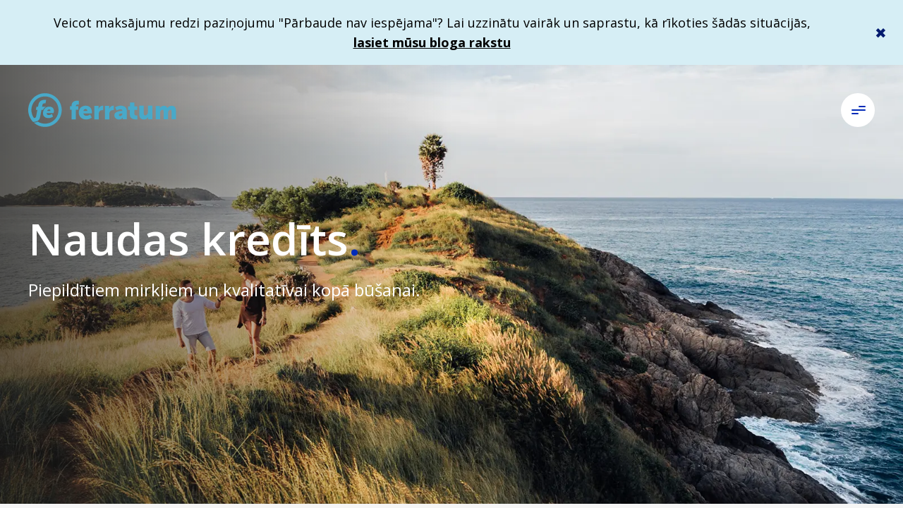

--- FILE ---
content_type: text/html; charset=utf-8
request_url: https://www.ferratum.lv/naudas-kredits
body_size: 31042
content:
<!DOCTYPE html><html lang="lv" class="__variable_2fad4c"><head><meta charSet="utf-8"/><meta name="viewport" content="width=device-width, initial-scale=1"/><meta name="viewport" content="width=device-width,initial-scale=1.0"/><meta name="viewport" content="width=device-width, initial-scale=1"/><link rel="preload" href="/_next/static/media/07f0d0991c204e49-s.p.woff2" as="font" crossorigin="" type="font/woff2"/><link rel="preload" href="/_next/static/media/794d29e41a12b5c4-s.p.woff2" as="font" crossorigin="" type="font/woff2"/><link rel="preload" href="/_next/static/media/99adbc1ad871a018-s.p.woff2" as="font" crossorigin="" type="font/woff2"/><link rel="preload" href="/_next/static/media/b036901809a398af-s.p.woff2" as="font" crossorigin="" type="font/woff2"/><link rel="preload" href="/_next/static/media/e807dee2426166ad-s.p.woff2" as="font" crossorigin="" type="font/woff2"/><link rel="preload" as="image" imageSrcSet="/_next/image?url=https%3A%2F%2Fcdn.ferratum.com%2Fnewlv%2Fimages%2Fmedia%2Fimg_set3%2FFerratum_1600x1200_together_1x_3.jpg&amp;w=640&amp;q=75 640w, /_next/image?url=https%3A%2F%2Fcdn.ferratum.com%2Fnewlv%2Fimages%2Fmedia%2Fimg_set3%2FFerratum_1600x1200_together_1x_3.jpg&amp;w=750&amp;q=75 750w, /_next/image?url=https%3A%2F%2Fcdn.ferratum.com%2Fnewlv%2Fimages%2Fmedia%2Fimg_set3%2FFerratum_1600x1200_together_1x_3.jpg&amp;w=828&amp;q=75 828w, /_next/image?url=https%3A%2F%2Fcdn.ferratum.com%2Fnewlv%2Fimages%2Fmedia%2Fimg_set3%2FFerratum_1600x1200_together_1x_3.jpg&amp;w=1080&amp;q=75 1080w, /_next/image?url=https%3A%2F%2Fcdn.ferratum.com%2Fnewlv%2Fimages%2Fmedia%2Fimg_set3%2FFerratum_1600x1200_together_1x_3.jpg&amp;w=1200&amp;q=75 1200w, /_next/image?url=https%3A%2F%2Fcdn.ferratum.com%2Fnewlv%2Fimages%2Fmedia%2Fimg_set3%2FFerratum_1600x1200_together_1x_3.jpg&amp;w=1920&amp;q=75 1920w, /_next/image?url=https%3A%2F%2Fcdn.ferratum.com%2Fnewlv%2Fimages%2Fmedia%2Fimg_set3%2FFerratum_1600x1200_together_1x_3.jpg&amp;w=2048&amp;q=75 2048w, /_next/image?url=https%3A%2F%2Fcdn.ferratum.com%2Fnewlv%2Fimages%2Fmedia%2Fimg_set3%2FFerratum_1600x1200_together_1x_3.jpg&amp;w=3840&amp;q=75 3840w" imageSizes="100vw"/><link rel="preload" as="image" imageSrcSet="/_next/image?url=https%3A%2F%2Fcdn.ferratum.com%2Fnewlv%2Fimages%2Fmedia%2Fimg_set2%2FLandscape-1024x768_6.jpg&amp;w=640&amp;q=75 640w, /_next/image?url=https%3A%2F%2Fcdn.ferratum.com%2Fnewlv%2Fimages%2Fmedia%2Fimg_set2%2FLandscape-1024x768_6.jpg&amp;w=750&amp;q=75 750w, /_next/image?url=https%3A%2F%2Fcdn.ferratum.com%2Fnewlv%2Fimages%2Fmedia%2Fimg_set2%2FLandscape-1024x768_6.jpg&amp;w=828&amp;q=75 828w, /_next/image?url=https%3A%2F%2Fcdn.ferratum.com%2Fnewlv%2Fimages%2Fmedia%2Fimg_set2%2FLandscape-1024x768_6.jpg&amp;w=1080&amp;q=75 1080w, /_next/image?url=https%3A%2F%2Fcdn.ferratum.com%2Fnewlv%2Fimages%2Fmedia%2Fimg_set2%2FLandscape-1024x768_6.jpg&amp;w=1200&amp;q=75 1200w, /_next/image?url=https%3A%2F%2Fcdn.ferratum.com%2Fnewlv%2Fimages%2Fmedia%2Fimg_set2%2FLandscape-1024x768_6.jpg&amp;w=1920&amp;q=75 1920w, /_next/image?url=https%3A%2F%2Fcdn.ferratum.com%2Fnewlv%2Fimages%2Fmedia%2Fimg_set2%2FLandscape-1024x768_6.jpg&amp;w=2048&amp;q=75 2048w, /_next/image?url=https%3A%2F%2Fcdn.ferratum.com%2Fnewlv%2Fimages%2Fmedia%2Fimg_set2%2FLandscape-1024x768_6.jpg&amp;w=3840&amp;q=75 3840w" imageSizes="(max-width: 768px) 100vw, (max-width: 1200px) 75vw"/><link rel="preload" as="image" imageSrcSet="/_next/image?url=https%3A%2F%2Fcdn.ferratum.com%2Fnewlv%2Fimages%2Fmedia%2Fimg_set2%2FLandscape-1024x768_6.jpg&amp;w=128&amp;q=75 128w, /_next/image?url=https%3A%2F%2Fcdn.ferratum.com%2Fnewlv%2Fimages%2Fmedia%2Fimg_set2%2FLandscape-1024x768_6.jpg&amp;w=256&amp;q=75 256w, /_next/image?url=https%3A%2F%2Fcdn.ferratum.com%2Fnewlv%2Fimages%2Fmedia%2Fimg_set2%2FLandscape-1024x768_6.jpg&amp;w=384&amp;q=75 384w, /_next/image?url=https%3A%2F%2Fcdn.ferratum.com%2Fnewlv%2Fimages%2Fmedia%2Fimg_set2%2FLandscape-1024x768_6.jpg&amp;w=640&amp;q=75 640w, /_next/image?url=https%3A%2F%2Fcdn.ferratum.com%2Fnewlv%2Fimages%2Fmedia%2Fimg_set2%2FLandscape-1024x768_6.jpg&amp;w=750&amp;q=75 750w, /_next/image?url=https%3A%2F%2Fcdn.ferratum.com%2Fnewlv%2Fimages%2Fmedia%2Fimg_set2%2FLandscape-1024x768_6.jpg&amp;w=828&amp;q=75 828w, /_next/image?url=https%3A%2F%2Fcdn.ferratum.com%2Fnewlv%2Fimages%2Fmedia%2Fimg_set2%2FLandscape-1024x768_6.jpg&amp;w=1080&amp;q=75 1080w, /_next/image?url=https%3A%2F%2Fcdn.ferratum.com%2Fnewlv%2Fimages%2Fmedia%2Fimg_set2%2FLandscape-1024x768_6.jpg&amp;w=1200&amp;q=75 1200w, /_next/image?url=https%3A%2F%2Fcdn.ferratum.com%2Fnewlv%2Fimages%2Fmedia%2Fimg_set2%2FLandscape-1024x768_6.jpg&amp;w=1920&amp;q=75 1920w, /_next/image?url=https%3A%2F%2Fcdn.ferratum.com%2Fnewlv%2Fimages%2Fmedia%2Fimg_set2%2FLandscape-1024x768_6.jpg&amp;w=2048&amp;q=75 2048w, /_next/image?url=https%3A%2F%2Fcdn.ferratum.com%2Fnewlv%2Fimages%2Fmedia%2Fimg_set2%2FLandscape-1024x768_6.jpg&amp;w=3840&amp;q=75 3840w" imageSizes="(max-width: 768px) 33vw,  20vw"/><link rel="preload" as="image" imageSrcSet="/_next/image?url=https%3A%2F%2Fcdn.ferratum.com%2Fnewlv%2Fimages%2Fmedia%2Fimg_set2%2FLandscape-1024x768_7.jpg&amp;w=640&amp;q=75 640w, /_next/image?url=https%3A%2F%2Fcdn.ferratum.com%2Fnewlv%2Fimages%2Fmedia%2Fimg_set2%2FLandscape-1024x768_7.jpg&amp;w=750&amp;q=75 750w, /_next/image?url=https%3A%2F%2Fcdn.ferratum.com%2Fnewlv%2Fimages%2Fmedia%2Fimg_set2%2FLandscape-1024x768_7.jpg&amp;w=828&amp;q=75 828w, /_next/image?url=https%3A%2F%2Fcdn.ferratum.com%2Fnewlv%2Fimages%2Fmedia%2Fimg_set2%2FLandscape-1024x768_7.jpg&amp;w=1080&amp;q=75 1080w, /_next/image?url=https%3A%2F%2Fcdn.ferratum.com%2Fnewlv%2Fimages%2Fmedia%2Fimg_set2%2FLandscape-1024x768_7.jpg&amp;w=1200&amp;q=75 1200w, /_next/image?url=https%3A%2F%2Fcdn.ferratum.com%2Fnewlv%2Fimages%2Fmedia%2Fimg_set2%2FLandscape-1024x768_7.jpg&amp;w=1920&amp;q=75 1920w, /_next/image?url=https%3A%2F%2Fcdn.ferratum.com%2Fnewlv%2Fimages%2Fmedia%2Fimg_set2%2FLandscape-1024x768_7.jpg&amp;w=2048&amp;q=75 2048w, /_next/image?url=https%3A%2F%2Fcdn.ferratum.com%2Fnewlv%2Fimages%2Fmedia%2Fimg_set2%2FLandscape-1024x768_7.jpg&amp;w=3840&amp;q=75 3840w" imageSizes="(max-width: 768px) 100vw, (max-width: 1200px) 75vw"/><link rel="preload" as="image" imageSrcSet="/_next/image?url=https%3A%2F%2Fcdn.ferratum.com%2Fnewlv%2Fimages%2Fmedia%2Fimg_set2%2FLandscape-1024x768_7.jpg&amp;w=128&amp;q=75 128w, /_next/image?url=https%3A%2F%2Fcdn.ferratum.com%2Fnewlv%2Fimages%2Fmedia%2Fimg_set2%2FLandscape-1024x768_7.jpg&amp;w=256&amp;q=75 256w, /_next/image?url=https%3A%2F%2Fcdn.ferratum.com%2Fnewlv%2Fimages%2Fmedia%2Fimg_set2%2FLandscape-1024x768_7.jpg&amp;w=384&amp;q=75 384w, /_next/image?url=https%3A%2F%2Fcdn.ferratum.com%2Fnewlv%2Fimages%2Fmedia%2Fimg_set2%2FLandscape-1024x768_7.jpg&amp;w=640&amp;q=75 640w, /_next/image?url=https%3A%2F%2Fcdn.ferratum.com%2Fnewlv%2Fimages%2Fmedia%2Fimg_set2%2FLandscape-1024x768_7.jpg&amp;w=750&amp;q=75 750w, /_next/image?url=https%3A%2F%2Fcdn.ferratum.com%2Fnewlv%2Fimages%2Fmedia%2Fimg_set2%2FLandscape-1024x768_7.jpg&amp;w=828&amp;q=75 828w, /_next/image?url=https%3A%2F%2Fcdn.ferratum.com%2Fnewlv%2Fimages%2Fmedia%2Fimg_set2%2FLandscape-1024x768_7.jpg&amp;w=1080&amp;q=75 1080w, /_next/image?url=https%3A%2F%2Fcdn.ferratum.com%2Fnewlv%2Fimages%2Fmedia%2Fimg_set2%2FLandscape-1024x768_7.jpg&amp;w=1200&amp;q=75 1200w, /_next/image?url=https%3A%2F%2Fcdn.ferratum.com%2Fnewlv%2Fimages%2Fmedia%2Fimg_set2%2FLandscape-1024x768_7.jpg&amp;w=1920&amp;q=75 1920w, /_next/image?url=https%3A%2F%2Fcdn.ferratum.com%2Fnewlv%2Fimages%2Fmedia%2Fimg_set2%2FLandscape-1024x768_7.jpg&amp;w=2048&amp;q=75 2048w, /_next/image?url=https%3A%2F%2Fcdn.ferratum.com%2Fnewlv%2Fimages%2Fmedia%2Fimg_set2%2FLandscape-1024x768_7.jpg&amp;w=3840&amp;q=75 3840w" imageSizes="(max-width: 768px) 33vw,  20vw"/><link rel="preload" as="image" imageSrcSet="/_next/image?url=https%3A%2F%2Fcdn.ferratum.com%2Fnewlv%2Fimages%2Fmedia%2Fimg_set2%2FLandscape-1024x768_5.jpg&amp;w=640&amp;q=75 640w, /_next/image?url=https%3A%2F%2Fcdn.ferratum.com%2Fnewlv%2Fimages%2Fmedia%2Fimg_set2%2FLandscape-1024x768_5.jpg&amp;w=750&amp;q=75 750w, /_next/image?url=https%3A%2F%2Fcdn.ferratum.com%2Fnewlv%2Fimages%2Fmedia%2Fimg_set2%2FLandscape-1024x768_5.jpg&amp;w=828&amp;q=75 828w, /_next/image?url=https%3A%2F%2Fcdn.ferratum.com%2Fnewlv%2Fimages%2Fmedia%2Fimg_set2%2FLandscape-1024x768_5.jpg&amp;w=1080&amp;q=75 1080w, /_next/image?url=https%3A%2F%2Fcdn.ferratum.com%2Fnewlv%2Fimages%2Fmedia%2Fimg_set2%2FLandscape-1024x768_5.jpg&amp;w=1200&amp;q=75 1200w, /_next/image?url=https%3A%2F%2Fcdn.ferratum.com%2Fnewlv%2Fimages%2Fmedia%2Fimg_set2%2FLandscape-1024x768_5.jpg&amp;w=1920&amp;q=75 1920w, /_next/image?url=https%3A%2F%2Fcdn.ferratum.com%2Fnewlv%2Fimages%2Fmedia%2Fimg_set2%2FLandscape-1024x768_5.jpg&amp;w=2048&amp;q=75 2048w, /_next/image?url=https%3A%2F%2Fcdn.ferratum.com%2Fnewlv%2Fimages%2Fmedia%2Fimg_set2%2FLandscape-1024x768_5.jpg&amp;w=3840&amp;q=75 3840w" imageSizes="(max-width: 768px) 100vw, (max-width: 1200px) 75vw"/><link rel="preload" as="image" imageSrcSet="/_next/image?url=https%3A%2F%2Fcdn.ferratum.com%2Fnewlv%2Fimages%2Fmedia%2Fimg_set2%2FLandscape-1024x768_5.jpg&amp;w=128&amp;q=75 128w, /_next/image?url=https%3A%2F%2Fcdn.ferratum.com%2Fnewlv%2Fimages%2Fmedia%2Fimg_set2%2FLandscape-1024x768_5.jpg&amp;w=256&amp;q=75 256w, /_next/image?url=https%3A%2F%2Fcdn.ferratum.com%2Fnewlv%2Fimages%2Fmedia%2Fimg_set2%2FLandscape-1024x768_5.jpg&amp;w=384&amp;q=75 384w, /_next/image?url=https%3A%2F%2Fcdn.ferratum.com%2Fnewlv%2Fimages%2Fmedia%2Fimg_set2%2FLandscape-1024x768_5.jpg&amp;w=640&amp;q=75 640w, /_next/image?url=https%3A%2F%2Fcdn.ferratum.com%2Fnewlv%2Fimages%2Fmedia%2Fimg_set2%2FLandscape-1024x768_5.jpg&amp;w=750&amp;q=75 750w, /_next/image?url=https%3A%2F%2Fcdn.ferratum.com%2Fnewlv%2Fimages%2Fmedia%2Fimg_set2%2FLandscape-1024x768_5.jpg&amp;w=828&amp;q=75 828w, /_next/image?url=https%3A%2F%2Fcdn.ferratum.com%2Fnewlv%2Fimages%2Fmedia%2Fimg_set2%2FLandscape-1024x768_5.jpg&amp;w=1080&amp;q=75 1080w, /_next/image?url=https%3A%2F%2Fcdn.ferratum.com%2Fnewlv%2Fimages%2Fmedia%2Fimg_set2%2FLandscape-1024x768_5.jpg&amp;w=1200&amp;q=75 1200w, /_next/image?url=https%3A%2F%2Fcdn.ferratum.com%2Fnewlv%2Fimages%2Fmedia%2Fimg_set2%2FLandscape-1024x768_5.jpg&amp;w=1920&amp;q=75 1920w, /_next/image?url=https%3A%2F%2Fcdn.ferratum.com%2Fnewlv%2Fimages%2Fmedia%2Fimg_set2%2FLandscape-1024x768_5.jpg&amp;w=2048&amp;q=75 2048w, /_next/image?url=https%3A%2F%2Fcdn.ferratum.com%2Fnewlv%2Fimages%2Fmedia%2Fimg_set2%2FLandscape-1024x768_5.jpg&amp;w=3840&amp;q=75 3840w" imageSizes="(max-width: 768px) 33vw,  20vw"/><link rel="preload" as="image" imageSrcSet="/_next/image?url=https%3A%2F%2Fcdn.ferratum.com%2Fnewlv%2Fimages%2Fmedia%2Fimg_set2%2FFERR_istock-17_1024px.jpg&amp;w=640&amp;q=75 640w, /_next/image?url=https%3A%2F%2Fcdn.ferratum.com%2Fnewlv%2Fimages%2Fmedia%2Fimg_set2%2FFERR_istock-17_1024px.jpg&amp;w=750&amp;q=75 750w, /_next/image?url=https%3A%2F%2Fcdn.ferratum.com%2Fnewlv%2Fimages%2Fmedia%2Fimg_set2%2FFERR_istock-17_1024px.jpg&amp;w=828&amp;q=75 828w, /_next/image?url=https%3A%2F%2Fcdn.ferratum.com%2Fnewlv%2Fimages%2Fmedia%2Fimg_set2%2FFERR_istock-17_1024px.jpg&amp;w=1080&amp;q=75 1080w, /_next/image?url=https%3A%2F%2Fcdn.ferratum.com%2Fnewlv%2Fimages%2Fmedia%2Fimg_set2%2FFERR_istock-17_1024px.jpg&amp;w=1200&amp;q=75 1200w, /_next/image?url=https%3A%2F%2Fcdn.ferratum.com%2Fnewlv%2Fimages%2Fmedia%2Fimg_set2%2FFERR_istock-17_1024px.jpg&amp;w=1920&amp;q=75 1920w, /_next/image?url=https%3A%2F%2Fcdn.ferratum.com%2Fnewlv%2Fimages%2Fmedia%2Fimg_set2%2FFERR_istock-17_1024px.jpg&amp;w=2048&amp;q=75 2048w, /_next/image?url=https%3A%2F%2Fcdn.ferratum.com%2Fnewlv%2Fimages%2Fmedia%2Fimg_set2%2FFERR_istock-17_1024px.jpg&amp;w=3840&amp;q=75 3840w" imageSizes="(max-width: 768px) 100vw, (max-width: 1200px) 75vw"/><link rel="preload" as="image" imageSrcSet="/_next/image?url=https%3A%2F%2Fcdn.ferratum.com%2Fnewlv%2Fimages%2Fmedia%2Fimg_set2%2FFERR_istock-17_1024px.jpg&amp;w=128&amp;q=75 128w, /_next/image?url=https%3A%2F%2Fcdn.ferratum.com%2Fnewlv%2Fimages%2Fmedia%2Fimg_set2%2FFERR_istock-17_1024px.jpg&amp;w=256&amp;q=75 256w, /_next/image?url=https%3A%2F%2Fcdn.ferratum.com%2Fnewlv%2Fimages%2Fmedia%2Fimg_set2%2FFERR_istock-17_1024px.jpg&amp;w=384&amp;q=75 384w, /_next/image?url=https%3A%2F%2Fcdn.ferratum.com%2Fnewlv%2Fimages%2Fmedia%2Fimg_set2%2FFERR_istock-17_1024px.jpg&amp;w=640&amp;q=75 640w, /_next/image?url=https%3A%2F%2Fcdn.ferratum.com%2Fnewlv%2Fimages%2Fmedia%2Fimg_set2%2FFERR_istock-17_1024px.jpg&amp;w=750&amp;q=75 750w, /_next/image?url=https%3A%2F%2Fcdn.ferratum.com%2Fnewlv%2Fimages%2Fmedia%2Fimg_set2%2FFERR_istock-17_1024px.jpg&amp;w=828&amp;q=75 828w, /_next/image?url=https%3A%2F%2Fcdn.ferratum.com%2Fnewlv%2Fimages%2Fmedia%2Fimg_set2%2FFERR_istock-17_1024px.jpg&amp;w=1080&amp;q=75 1080w, /_next/image?url=https%3A%2F%2Fcdn.ferratum.com%2Fnewlv%2Fimages%2Fmedia%2Fimg_set2%2FFERR_istock-17_1024px.jpg&amp;w=1200&amp;q=75 1200w, /_next/image?url=https%3A%2F%2Fcdn.ferratum.com%2Fnewlv%2Fimages%2Fmedia%2Fimg_set2%2FFERR_istock-17_1024px.jpg&amp;w=1920&amp;q=75 1920w, /_next/image?url=https%3A%2F%2Fcdn.ferratum.com%2Fnewlv%2Fimages%2Fmedia%2Fimg_set2%2FFERR_istock-17_1024px.jpg&amp;w=2048&amp;q=75 2048w, /_next/image?url=https%3A%2F%2Fcdn.ferratum.com%2Fnewlv%2Fimages%2Fmedia%2Fimg_set2%2FFERR_istock-17_1024px.jpg&amp;w=3840&amp;q=75 3840w" imageSizes="(max-width: 768px) 33vw,  20vw"/><link rel="stylesheet" href="/_next/static/css/31caa7c0995aba12.css" data-precedence="next"/><link rel="stylesheet" href="/_next/static/css/9ec0226c3c18bac1.css" data-precedence="next"/><link rel="stylesheet" href="/_next/static/css/be3b3bdc9d2b077b.css" data-precedence="next"/><link rel="stylesheet" href="/_next/static/css/5782cf575e6dd493.css" data-precedence="next"/><link rel="stylesheet" href="/_next/static/css/626e3db0c19546e5.css" data-precedence="next"/><link rel="stylesheet" href="/_next/static/css/102f0e168cf2fd9c.css" data-precedence="next"/><link rel="stylesheet" href="/_next/static/css/81c686e7e6ffb974.css" data-precedence="next"/><link rel="stylesheet" href="/_next/static/css/623f1db222653425.css" data-precedence="next"/><link rel="stylesheet" href="/_next/static/css/50b0d42a1a1d100b.css" data-precedence="next"/><link rel="stylesheet" href="/_next/static/css/566c91012aa31ef3.css" data-precedence="next"/><link href="/_next/static/css/005bb3e359fc98ce.css" rel="stylesheet" as="style" data-precedence="dynamic"/><link rel="preload" as="script" fetchPriority="low" href="/_next/static/chunks/webpack-41ea36cee7d7f7b9-1765783301.js"/><script src="/_next/static/chunks/87c73c54-2913b8f32c775373-1765783301.js" async=""></script><script src="/_next/static/chunks/18-391b53bb6a8fa551-1765783301.js" async=""></script><script src="/_next/static/chunks/main-app-49c3da05c245accb-1765783301.js" async=""></script><script src="/_next/static/chunks/app/global-error-08c59700cc1327a5-1765783301.js" async=""></script><script src="/_next/static/chunks/271-d6ce330afc7152b7-1765783301.js" async=""></script><script src="/_next/static/chunks/476-f2313f2a0c2c6cf4-1765783301.js" async=""></script><script src="/_next/static/chunks/app/page-e2290746aa4b906f-1765783301.js" async=""></script><link rel="preload" href="https://cdn.ferratum.com/widgets/cookie-consent/ferra-cookie-consent-widget.min.js" as="script"/><link rel="preload" href="/_next/static/chunks/995-5939041d2c4004cd-1765783301.js" as="script" fetchPriority="low"/><link rel="preload" href="/_next/static/chunks/925-275b3ec486254657-1765783301.js" as="script" fetchPriority="low"/><link rel="preload" href="/_next/static/chunks/838-676aec71bbaa5b47-1765783301.js" as="script" fetchPriority="low"/><meta name="next-size-adjust" content=""/><meta name="siteBuildId" content="newlv-prod--2025-12-15T07:21:41.451Z"/><link rel="sitemap" type="application/xml" title="Sitemap" href="/sitemap.xml"/><meta http-equiv="Content-Type" content="text/html; charset=utf-8"/><link rel="shortcut icon" href="/images/favicons/favicon.ico"/><title>Naudas kredīts internetā bez ķīlas | Ferratum</title><meta name="description" content="Naudas kredīts no € 2 000 līdz € 15 000 no Ferratum Bank. Ātra un vienkārša pieteikšanās. Individuālas procentu likmes. Ienāc un piesakies!"/><meta name="facebook-domain-verification" content="rkd1s5m1df03knpzis7nzhm9umv3nf"/><link rel="canonical" href="https://www.ferratum.lv/naudas-kredits"/><script>
              window.dataLayer = window.dataLayer || [];
              window.dataLayer.push({
                event: 'initialization',
                message: '[2026-01-14T07:01:13.977Z] window.dataLayer for site newlv is initialized!'
              });
            </script><script data-partytown-config="true">
                    partytown = {
                      lib: "/_next/static/~partytown/",
                      forward: [['dataLayer.push', { preserveBehavior: true }], "fbq", "gtag", ['hj', { preserveBehavior: true }], ['_hjSettings', { preserveBehavior: true }]],
                      resolveUrl: function (url, location, type) {
                        if (['script', 'iframe'].includes(type)) {
                          if (["mxapis", "maxtraffic", "mt.js.map", "hotjar", "bat.bing.com", "growthbook-proxy.ferratum.com", "cdn.jsdelivr.net"].some(excludeScript => url.href.includes(excludeScript))) {
                            return url
                          }
                          if (url.pathname === '/partytown-proxy') {
                            return url
                          }
                          var proxyOrigin = location.origin;
                          var proxyUrl = new URL(proxyOrigin + '/partytown-proxy');
                          proxyUrl.searchParams.set('url', url.href);
                          return proxyUrl;
                        }
                        return url;
                      },  
                      loadScriptsOnMainThread: ["mxapis", "maxtraffic", "mt.js.map", "hotjar", "bat.bing.com", "growthbook-proxy.ferratum.com", "cdn.jsdelivr.net"],
                    };
                  </script><script src="/_next/static/~partytown/partytown.js"></script><script type="text/partytown">(function(w,d,s,l,i){
                            w[l]=w[l]||[];
                            w[l].push({'gtm.start': new Date().getTime(),event:'gtm.js'});
                            var f=d.getElementsByTagName(s)[0],
                            j=d.createElement(s),
                            dl=l!='dataLayer'?'&l='+l:'';
                            j.async=true;
                            j.src= 'https://www.googletagmanager.com/gtm.js?id='+i+dl;
                            f.parentNode.insertBefore(j,f);
                          })(window,document,'script','dataLayer','GTM-T8GSDJ');</script><meta name="sentry-trace" content="43fc056c816b7e224477510db64270e6-ff33c8fb89b4dbed"/><meta name="baggage" content="sentry-environment=prod,sentry-release=15.19.0,sentry-public_key=9238f50eba0036ab2422e9f587626d62,sentry-trace_id=43fc056c816b7e224477510db64270e6,sentry-org_id=1250495"/><script src="/_next/static/chunks/polyfills-42372ed130431b0a.js" noModule=""></script></head><body id="site-id-newlv" class="site-id-newlv theme-prime system-other" data-cms-url="https://cms-new-ferratum-lv.ferratum.com/graphql" tabindex="-1"><div hidden=""><!--$--><!--/$--></div><div class="Layout_layout__hzm1q with-banner"><header class="BoxHeader_boxHeader__reo7_ theme-prime cms-link header" data-src="box:87"><div class="prime-container"><div class="Logo_logo__PCBWL"><a title="Logo" tabindex="0" href="/"></a></div><div class="HamburgerMenu_dialogButtonSet__BsvHo"><button class="HamburgerMenu_menuButton__Jz6BA" aria-label="Open menu" aria-describedby="menu-desc" type="button" aria-haspopup="dialog" aria-expanded="false" aria-controls="radix-_R_qiinpfdb_" data-state="closed"><span class="main-icon__icon HamburgerIcon_hamburgerIcon__nC2gz"><span></span><span></span><span></span><span></span></span></button></div></div></header><main class="node-page cms-link bg-null" data-src="node:121"><div class="PageHero_hero__onjlZ node-page-hero bg-teal bg pg calc"><div class="HeroBg_bg__CC33k hero__bg"><img alt="Pāris pastaigājas roku rokā pa ainavisku ceļu pie okeāna, fonā maigi krāsojas viļņi" decoding="async" data-nimg="fill" style="position:absolute;height:100%;width:100%;left:0;top:0;right:0;bottom:0;object-fit:cover;object-position:top center;color:transparent" sizes="100vw" srcSet="/_next/image?url=https%3A%2F%2Fcdn.ferratum.com%2Fnewlv%2Fimages%2Fmedia%2Fimg_set3%2FFerratum_1600x1200_together_1x_3.jpg&amp;w=640&amp;q=75 640w, /_next/image?url=https%3A%2F%2Fcdn.ferratum.com%2Fnewlv%2Fimages%2Fmedia%2Fimg_set3%2FFerratum_1600x1200_together_1x_3.jpg&amp;w=750&amp;q=75 750w, /_next/image?url=https%3A%2F%2Fcdn.ferratum.com%2Fnewlv%2Fimages%2Fmedia%2Fimg_set3%2FFerratum_1600x1200_together_1x_3.jpg&amp;w=828&amp;q=75 828w, /_next/image?url=https%3A%2F%2Fcdn.ferratum.com%2Fnewlv%2Fimages%2Fmedia%2Fimg_set3%2FFerratum_1600x1200_together_1x_3.jpg&amp;w=1080&amp;q=75 1080w, /_next/image?url=https%3A%2F%2Fcdn.ferratum.com%2Fnewlv%2Fimages%2Fmedia%2Fimg_set3%2FFerratum_1600x1200_together_1x_3.jpg&amp;w=1200&amp;q=75 1200w, /_next/image?url=https%3A%2F%2Fcdn.ferratum.com%2Fnewlv%2Fimages%2Fmedia%2Fimg_set3%2FFerratum_1600x1200_together_1x_3.jpg&amp;w=1920&amp;q=75 1920w, /_next/image?url=https%3A%2F%2Fcdn.ferratum.com%2Fnewlv%2Fimages%2Fmedia%2Fimg_set3%2FFerratum_1600x1200_together_1x_3.jpg&amp;w=2048&amp;q=75 2048w, /_next/image?url=https%3A%2F%2Fcdn.ferratum.com%2Fnewlv%2Fimages%2Fmedia%2Fimg_set3%2FFerratum_1600x1200_together_1x_3.jpg&amp;w=3840&amp;q=75 3840w" src="/_next/image?url=https%3A%2F%2Fcdn.ferratum.com%2Fnewlv%2Fimages%2Fmedia%2Fimg_set3%2FFerratum_1600x1200_together_1x_3.jpg&amp;w=3840&amp;q=75"/><div class="bg-overlay"></div></div><section aria-labelledby="hero-title" class="HeroHeader_header__D6uiF hero__header"><h1 id="hero-title" class="fe-hero-title"><p><span class="fe-white">Naudas kredīts</span><span class="fe-orange">.</span></p></h1><div class="fe-hero-subtitle"><span class="fe-white">Piepildītiem mirkļiem un kvalitatīvai kopā būšanai.</span></div></section><div class="HeroParagraphs_paragraphs__WlL5s hero__paragraphs"><div class="Paragraph_paragraph__z8vf4 paragraph-box-hero box-type-calculator cms-link" data-src="paragraph:378"><div class="paragraph-styler"><div class="BoxCalculator_boxCalculator__RJak8 fe-box-calculator cms-link" data-src="box:94"></div></div></div></div></div><section aria-label="box_page" class="paragraph-box-page box-type-widget paragraph-top-max paragraph-bottom-max cms-link Paragraph_paragraph__7JSG3" data-src="paragraph:831"><div class="paragraph-styler"><div class="BoxWidgetCalculatorText_boxWidgetCalculatorTextAngular__0NF85 box-widget cms-link" data-src="box:193"><div class="fe-container"><div class="calculator-text__content"><div class="calculator-text"><ferra-lending-widget-info-text country="lv" language="lv" entity-uid="CE-FBM_LE_LV" product-code="PRL" theme="newlv"></ferra-lending-widget-info-text></div></div></div></div></div></section><section aria-label="Paragraph Grid" class="ParagraphGrid_gridContainer__BVy3y with-margin"><section aria-label="grid" class="paragraph-grid bg-teal paragraph-top-half paragraph-bottom-max cms-link Paragraph_paragraph__7JSG3 ParagraphGrid_paragraphGrid__3Qn3k with-margin" data-src="paragraph:383"><div class="paragraph-styler"><h3 class="paragraph-title"><p>Ferratum Bank naudas kredīts. Kāpēc izvēlēties?</p></h3><div class="grid-content"><div class="grid-body prime-container"><h5><span class="fe-blue">Tu vari aizpildīt aizdevuma pieteikumu internetā, izmantojot tikai savu tālruni – atvadies no ilgas gaidīšanas rindā!</span></h5></div><div class="Grid_grid__ZLM1I prime-container columns-3 grid-tiles all fe-dots-orange-dark"><div class="paragraph-tile paragraph-tile-bg-transparent cms-link ParagraphTile_paragraphTile__b5d9Y top-left" data-src="paragraph:380"><div class="tile-icon"><img alt="Ikona ar kredītkarti un neveiksmīga maksājuma simbolu" loading="lazy" decoding="async" data-nimg="fill" style="position:absolute;height:100%;width:100%;left:0;top:0;right:0;bottom:0;color:transparent" src="https://cdn.ferratum.com/newlv/images/media/icon/limit-increase-unavailable.svg"/></div><div class="paragraph-tile__body"><h6><span class="fe-blue">Saņem finansējumu savu sapņu un ieceru realizēšanai.</span></h6></div></div><div class="paragraph-tile paragraph-tile-bg-transparent cms-link ParagraphTile_paragraphTile__b5d9Y top-left" data-src="paragraph:381"><div class="tile-icon"><img alt="Ikona ar maksājumu vēsturi – attēlots veiksmīgas augšupielādes simbols" loading="lazy" decoding="async" data-nimg="fill" style="position:absolute;height:100%;width:100%;left:0;top:0;right:0;bottom:0;color:transparent" src="https://cdn.ferratum.com/newlv/images/media/icon/history.svg"/></div><div class="paragraph-tile__body"><h6><span class="fe-blue">Pavisam vienkārši piesakies aizdevumam tiešsaistē un ātri saņem naudu kontā.</span></h6></div></div><div class="paragraph-tile paragraph-tile-bg-transparent cms-link ParagraphTile_paragraphTile__b5d9Y top-left" data-src="paragraph:382"><div class="tile-icon"><img alt="Ikona ar ātru procesu – attēlotas zobrati" loading="lazy" decoding="async" data-nimg="fill" style="position:absolute;height:100%;width:100%;left:0;top:0;right:0;bottom:0;color:transparent" src="https://cdn.ferratum.com/newlv/images/media/icon/fast-process.svg"/></div><div class="paragraph-tile__body"><h6><span class="fe-blue">Individuāls atmaksas plāns un procentu likme.</span></h6></div></div></div></div></div></section></section><section aria-label="Paragraph Grid" class="ParagraphGrid_gridContainer__BVy3y with-margin"><section aria-label="grid" class="paragraph-grid bg-white paragraph-top-max paragraph-bottom-max cms-link Paragraph_paragraph__7JSG3 ParagraphGrid_paragraphGrid__3Qn3k with-margin" data-src="paragraph:387"><div class="paragraph-styler"><h3 class="paragraph-title"><p>Viegli piesakies internetā!</p></h3><div class="grid-content"><div class="Grid_grid__ZLM1I prime-container columns-3 grid-tiles all fe-dots-orange-dark"><div class="paragraph-tile paragraph-tile-bg-white cms-link ParagraphTile_paragraphTile__b5d9Y top-left" data-src="paragraph:384"><div class="paragraph-tile__body"><h3><strong>01</strong><span class="fe-orange">.</span></h3>

<h6>Izvēlies aizdevuma summu.</h6></div></div><div class="paragraph-tile paragraph-tile-bg-white cms-link ParagraphTile_paragraphTile__b5d9Y top-left" data-src="paragraph:385"><div class="paragraph-tile__body"><h3><strong>02</strong><span class="fe-orange">.</span></h3>

<h6>Aizpildi pieteikumu, ievadot savu kontaktinformāciju.</h6></div></div><div class="paragraph-tile paragraph-tile-bg-white cms-link ParagraphTile_paragraphTile__b5d9Y top-left" data-src="paragraph:386"><div class="paragraph-tile__body"><h3><strong>03</strong><span class="fe-orange">.</span></h3>

<h6>Saņem piedāvājumu dažu minūšu laikā bez maksas.</h6></div></div></div><div class="text-align-left prime-container"><a href="https://premium.ferratum.lv/lv/application/start/ferratum" class="grid-button fe-btn-primary">Pieteikties</a></div></div></div></section></section><section aria-label="photo" class="paragraph-photo bg-teal paragraph-top-max paragraph-bottom-max cms-link Paragraph_paragraph__7JSG3" data-src="paragraph:388"><div class="paragraph-styler"><div role="region" aria-label="photo" class="PhotoCover_photoCover__MwyDr image-right white"><div class="fe-content-box-photo"><div class="fe-content-box-photo__image"><div class="image-wrapper"><img alt="Sieviete sēž pie virtuves galda, koncentrējoties uz savu telefonu, fonā mājīga virtuve" loading="lazy" width="1024" height="768" decoding="async" data-nimg="1" style="color:transparent;max-width:100%;height:auto" srcSet="/_next/image?url=https%3A%2F%2Fcdn.ferratum.com%2Fnewlv%2Fimages%2Fmedia%2Fimg_set2%2FWoman%20with%20phone%20and%20coffee_1.jpg&amp;w=1080&amp;q=75 1x, /_next/image?url=https%3A%2F%2Fcdn.ferratum.com%2Fnewlv%2Fimages%2Fmedia%2Fimg_set2%2FWoman%20with%20phone%20and%20coffee_1.jpg&amp;w=2048&amp;q=75 2x" src="/_next/image?url=https%3A%2F%2Fcdn.ferratum.com%2Fnewlv%2Fimages%2Fmedia%2Fimg_set2%2FWoman%20with%20phone%20and%20coffee_1.jpg&amp;w=2048&amp;q=75"/></div></div><div class="fe-content-box-photo__container"><div class="fe-content-box-photo__content bg-white"><h3><p>Kad nauda nepieciešama uzreiz</p></h3><div class="box-photo__body"><p>Ir cilvēki, kuriem naudas krāšana padodas itin viegli. Viņi katru mēnesi atliek nelielu summu un kārotais pirkums vai ceļojums jau ātri vien rokā, turklāt viņi arī viegli izveido „drošības spilvenu”, jeb uzkrājumos brīžiem, kad naudas līdzekļi ir vajadzīgi steidzami. Tomēr mēs visi esam tik dažādi. Un reizēm ir nepieciešams ilgāks laiks, lai tiktu pie iecerētajām lietām, turklāt dažreiz rodas negaidīti papildu izdevumi, piemēram, salūzt auto, dators vai veļas mašīna, steidzami jāveic kāda ārstnieciska procedūra, jāsedz mācību maksa, vai jāpalīdz kādam ģimenes loceklim vai draugam. Tās visas ir reālas situācijas, ar kurām var saskarties daudzi. Tādās reizēs noderēs naudas kredīts, kas ļauj uzreiz iegūt vēlamo summu. Taču arī šādos gadījumos ir jāaizņemas atbildīgi, jāapzinās savas iespējas un jāizvērtē, kā kredītu atmaksāsi.</p>

<p>Atceries, ka jebkurš kredīts ir parāds, tāpēc vienmēr izvērtē tā nepieciešamību un pārliecinies, ka spēsi maksājumus veikt laicīgi, lai nesabojātu savu kredītvēsturi! Šie ieteikumi Tev palīdzēs saprast, kā un kādos brīžos ir nepieciešams naudas kredīts. Izmanto mūsu kredītu kalkulatoru, lai ērtāk saprastu kredītu izmaksas.</p></div><a href="https://premium.ferratum.lv/lv/application/start/ferratum" class="fe-btn-primary" title="Pieteikties" tabindex="0">Pieteikties</a></div></div></div></div></div></section><section aria-label="photo" class="paragraph-photo bg-white paragraph-top-max paragraph-bottom-max cms-link Paragraph_paragraph__7JSG3" data-src="paragraph:389"><div class="paragraph-styler"><div role="region" aria-label="photo" class="PhotoCover_photoCover__MwyDr image-right teal"><div class="fe-content-box-photo"><div class="fe-content-box-photo__image"><div class="image-wrapper"><img alt="Vīrietis sēž pie galda un koncentrējas uz planšetdatora lietošanu gaišā telpā" loading="lazy" width="1024" height="768" decoding="async" data-nimg="1" style="color:transparent;max-width:100%;height:auto" srcSet="/_next/image?url=https%3A%2F%2Fcdn.ferratum.com%2Fnewlv%2Fimages%2Fmedia%2Fimg_set2%2FMan%20sitting%20with%20tablet_1.jpg&amp;w=1080&amp;q=75 1x, /_next/image?url=https%3A%2F%2Fcdn.ferratum.com%2Fnewlv%2Fimages%2Fmedia%2Fimg_set2%2FMan%20sitting%20with%20tablet_1.jpg&amp;w=2048&amp;q=75 2x" src="/_next/image?url=https%3A%2F%2Fcdn.ferratum.com%2Fnewlv%2Fimages%2Fmedia%2Fimg_set2%2FMan%20sitting%20with%20tablet_1.jpg&amp;w=2048&amp;q=75"/></div></div><div class="fe-content-box-photo__container"><div class="fe-content-box-photo__content bg-teal"><h3><p>Ņem kredītu, kad Tev patiešām to vajag</p></h3><div class="box-photo__body"><p>Apzinies, ka naudas kredīts nav bezizmēra maks, no kura pagrābt, kad vien rodas šāda vajadzība. Tā nav iedota naudas balva, bet gan summa, kas patiešām būs jāatdod, tāpēc ņem kredītu, nevis mirkļa iegribu vadīts, bet gan brīžos, kad tas patiešām vajadzīgs. Ja steidzami jāsalabo zobi, salūzis auto, sievasmātei nepieciešamas dārgas zāles vai mājai tek jumts, bet līdz algai vēl atlikušas desmit dienas, tad lieki nešaubies, tieši šādiem gadījumiem arī naudas kredīts ir paredzēts.</p>

<p>Tomēr padomā divreiz, ja ņemsi kredītu, lai iegādātos jaunāko viedtālruni, (bet iepriekšējais darbojas itin labi), dizaineru kurpes vai somu, (ja drēbju skapis tāpat ir pilns). Apdomā, vai ceļojumā ir jādodas tieši tagad, vai arī to iespējams darīt, kad būs saņemta alga.</p></div><a href="https://premium.ferratum.lv/lv/application/start/ferratum" class="fe-btn-primary" title="Pieteikties" tabindex="0">Pieteikties</a></div></div></div></div></div></section><section aria-label="photo" class="paragraph-photo bg-teal paragraph-top-max paragraph-bottom-max cms-link Paragraph_paragraph__7JSG3" data-src="paragraph:390"><div class="paragraph-styler"><div role="region" aria-label="photo" class="PhotoCover_photoCover__MwyDr image-left white"><div class="fe-content-box-photo"><div class="fe-content-box-photo__image"><div class="image-wrapper"><img alt="Vīrietis brauc automašīnu, saules gaismai plūstot cauri logam, radot siltu un gaišu atmosfēru salonā" loading="lazy" width="1024" height="768" decoding="async" data-nimg="1" style="color:transparent;max-width:100%;height:auto" srcSet="/_next/image?url=https%3A%2F%2Fcdn.ferratum.com%2Fnewlv%2Fimages%2Fmedia%2Fimg_set2%2FLandscape-1024x768_6.jpg&amp;w=1080&amp;q=75 1x, /_next/image?url=https%3A%2F%2Fcdn.ferratum.com%2Fnewlv%2Fimages%2Fmedia%2Fimg_set2%2FLandscape-1024x768_6.jpg&amp;w=2048&amp;q=75 2x" src="/_next/image?url=https%3A%2F%2Fcdn.ferratum.com%2Fnewlv%2Fimages%2Fmedia%2Fimg_set2%2FLandscape-1024x768_6.jpg&amp;w=2048&amp;q=75"/></div></div><div class="fe-content-box-photo__container"><div class="fe-content-box-photo__content bg-white"><h3><p>Naudas kredīts - lai nauda nāk par labu</p></h3><div class="box-photo__body"><p>Ir arī gadījumi, kad cilvēki ņem naudas kredītus, lai atstātu iespaidu uz citiem. Piemēram, dāmas (un aizvien biežāk tagad arī kungi) nereti uz kredīta veic dārgas skaistumkopšanas un estētiskās medicīnas procedūras, kas patiesībā nav vajadzīgas. Bieži vien lēmums par šādām procedūrām tiek pieņemts žurnālu, sociālo tīklu vai draudzeņu, draugu ietekmē. Tas pats attiecas uz dažādiem trendīgiem gadžetiem, kuri tiek iegādāti reklāmu iespaidā un reti izmantoti.</p>

<p>Izdod naudu tikai tad, kad tā nāk Tev par labu, bet neļaujies mirkļa impulsiem un neizmanto naudas kredītu tikai tāpēc, ka šāda iespēja ir un noteikti nesabojā savu kredītvēsturi ar kavētiem maksājumiem, jo pēc kāda laika var rasties situācija, kad Tev tiešām naudas kredīts būs nepieciešams, bet atbildīgi aizdevēji vairs nevēlēsies Tev to izsniegt.</p></div><a href="https://premium.ferratum.lv/lv/application/start/ferratum" class="fe-btn-primary" title="Pieteikties" tabindex="0">Pieteikties</a></div></div></div></div></div></section><section aria-label="photo" class="paragraph-photo bg-white paragraph-top-max paragraph-bottom-max cms-link Paragraph_paragraph__7JSG3" data-src="paragraph:391"><div class="paragraph-styler"><div role="region" aria-label="photo" class="PhotoCover_photoCover__MwyDr image-right teal"><div class="fe-content-box-photo"><div class="fe-content-box-photo__image"><div class="image-wrapper"><img alt="Sieviete sēž pie rakstāmgalda, izmanto klēpjdatoru un dzer kafiju, strādājot attālināti no mājas biroja" loading="lazy" width="1067" height="800" decoding="async" data-nimg="1" style="color:transparent;max-width:100%;height:auto" srcSet="/_next/image?url=https%3A%2F%2Fcdn.ferratum.com%2Fnewlv%2Fimages%2Fmedia%2Fimg_set2%2FFERR_istock-93_1024px.jpg&amp;w=1080&amp;q=75 1x, /_next/image?url=https%3A%2F%2Fcdn.ferratum.com%2Fnewlv%2Fimages%2Fmedia%2Fimg_set2%2FFERR_istock-93_1024px.jpg&amp;w=3840&amp;q=75 2x" src="/_next/image?url=https%3A%2F%2Fcdn.ferratum.com%2Fnewlv%2Fimages%2Fmedia%2Fimg_set2%2FFERR_istock-93_1024px.jpg&amp;w=3840&amp;q=75"/></div></div><div class="fe-content-box-photo__container"><div class="fe-content-box-photo__content bg-teal"><h3><p>Jā, īstiem un patiesiem sapņiem</p></h3><div class="box-photo__body"><p>Protams, mēs nevēlamies, lai Tu iedomātos par naudas kredītu tikai gadījumos, kad jālabo auto vai zobi. Jo papildu naudas līdzekļi sniedz arī brīvību un ļauj paplašināt Tavas iespējas. Naudas kredīts noteikti lieliski noderēs, ja uzreiz jāveic apmaksa par kādiem ilgi izsapņotiem kursiem, nedaudz pietrūkst, lai segtu semestra maksājumu augstskolā vai norēķinātos par kādu vērtīgu semināru. Šādās situācijās naudas kredītam būs liela jēga, jo Tu ieguldi savā attīstībā un izaugsmē.</p>

<p>Tāpat naudas kredīts noderēs arī situācijās, kad, piemēram, jānosvin sudrabkāzas, jāapmaksā meitai 16 gadu jubilejas ballīte, jo šādi mirkļi ir tikai vienreiz dzīvē un var sniegt ļoti daudz patīkamas sajūtas, emocijas un atmiņas. Atceries, ka kredītam ir jābūt ar pozitīvu pienesumu, vai nu, palīdzot Tev ko izārstēt, salabot vai uzlabot, vai arī, padarot kādu īpašu, pozitīvu notikumu vēl labāku un atmiņā paliekošāku! Neizmanto naudas kredītu, lai kaut ko pierādītu apkārtējiem, pirktu lietas vai pakalpojumus, kas Tev īstenībā nemaz nav vajadzīgi.</p></div><a href="https://premium.ferratum.lv/lv/application/start/ferratum" class="fe-btn-primary" title="Pieteikties" tabindex="0">Pieteikties</a></div></div></div></div></div></section><section aria-label="photo" class="paragraph-photo bg-teal paragraph-top-max paragraph-bottom-max cms-link Paragraph_paragraph__7JSG3" data-src="paragraph:392"><div class="paragraph-styler"><div role="region" aria-label="photo" class="PhotoCover_photoCover__MwyDr image-left white"><div class="fe-content-box-photo"><div class="fe-content-box-photo__image"><div class="image-wrapper"><img alt="Putna lidojuma skats uz līkumotu upi, kas plūst cauri blīvam zaļam mežam, atspoguļojot dabas ainavu no augšas" loading="lazy" width="1024" height="768" decoding="async" data-nimg="1" style="color:transparent;max-width:100%;height:auto" srcSet="/_next/image?url=https%3A%2F%2Fcdn.ferratum.com%2Fnewlv%2Fimages%2Fmedia%2Fimg_set2%2FLandscape-1024x768_2.jpg&amp;w=1080&amp;q=75 1x, /_next/image?url=https%3A%2F%2Fcdn.ferratum.com%2Fnewlv%2Fimages%2Fmedia%2Fimg_set2%2FLandscape-1024x768_2.jpg&amp;w=2048&amp;q=75 2x" src="/_next/image?url=https%3A%2F%2Fcdn.ferratum.com%2Fnewlv%2Fimages%2Fmedia%2Fimg_set2%2FLandscape-1024x768_2.jpg&amp;w=2048&amp;q=75"/></div></div><div class="fe-content-box-photo__container"><div class="fe-content-box-photo__content bg-white"><h3><p>Naudas kredītā arī formalitātes ir svarīgas</p></h3><div class="box-photo__body"><p>Vienmēr, ņemot naudas kredītu, izvērtē, vai Tev jau nav citu naudas kredītu vai ikmēneša parādsaistību, jo vairāki nelieli kredīti beigās var izveidot summu, no kuras katru mēnesi nemaz nebūs liels prieks šķirties.</p>

<p>Droši konsultējies ar speciālistiem, lai noskaidrotu savas naudas kredīta ņemšanas iespējas, norādi visas esošās kredītsaistības un atceries, ka, lai saņemtu kredītu, Tev ir jāatbilst visiem tā saņemšanas kritērijiem attiecībā uz vecumu, stabiliem ienākumiem un pastāvīgu dzīvesvietu Latvijā. Tas viss Tev palīdzēs izvairīties no nepatīkamiem pārsteigumiem un ļaus saglabāt Tavu finansiālo līdzsvaru, tātad arī labu omu un možu garastāvokli!</p>

<p>Ņemt kredītu vai labāk mēģināt uzkrāt</p>

<p>Uz šo jautājumu vislabāk vari atbildēt pats, pārzinot savus naudas tērēšanas un pelnīšanas paradumus. Tomēr vienmēr izvērtē situāciju nākotnes perspektīvā, lai pārliecinātos, ka varēsi segt nepieciešamos maksājumus ne tikai šomēnes, bet visu kredīta nomaksas periodu.</p>

<p>Lai pārdomāti un noderīgi naudas kredīti ar pozitīvu pienesumu!</p></div><a href="https://premium.ferratum.lv/lv/application/start/ferratum" class="fe-btn-primary" title="Pieteikties" tabindex="0">Pieteikties</a></div></div></div></div></div></section><section aria-label="box_page" class="paragraph-box-page box-type-cards bg-white paragraph-top-max paragraph-bottom-max cms-link Paragraph_paragraph__7JSG3" data-src="paragraph:393"><div class="paragraph-styler"><h3 class="paragraph-title"><p>Aizdevums Tavām vajadzībām</p></h3><div class="BoxCards_boxCards__Cmxa4 fe-box-cards cms-link" data-src="box:129"><div class="prime-container cards-normal layout-4-cards"><div class="CardNormal_card__ZseSe fe-box-card box-card-bg-teal card-order-0"><div class="card__styler"><div class="CardBg_bg__ySXUn card__bg"><img alt="Vīrietis brauc automašīnu, saules gaismai plūstot cauri logam, radot siltu un gaišu atmosfēru salonā" decoding="async" data-nimg="fill" style="position:absolute;height:100%;width:100%;left:0;top:0;right:0;bottom:0;object-fit:cover;color:transparent" sizes="(max-width: 768px) 100vw, (max-width: 1200px) 75vw" srcSet="/_next/image?url=https%3A%2F%2Fcdn.ferratum.com%2Fnewlv%2Fimages%2Fmedia%2Fimg_set2%2FLandscape-1024x768_6.jpg&amp;w=640&amp;q=75 640w, /_next/image?url=https%3A%2F%2Fcdn.ferratum.com%2Fnewlv%2Fimages%2Fmedia%2Fimg_set2%2FLandscape-1024x768_6.jpg&amp;w=750&amp;q=75 750w, /_next/image?url=https%3A%2F%2Fcdn.ferratum.com%2Fnewlv%2Fimages%2Fmedia%2Fimg_set2%2FLandscape-1024x768_6.jpg&amp;w=828&amp;q=75 828w, /_next/image?url=https%3A%2F%2Fcdn.ferratum.com%2Fnewlv%2Fimages%2Fmedia%2Fimg_set2%2FLandscape-1024x768_6.jpg&amp;w=1080&amp;q=75 1080w, /_next/image?url=https%3A%2F%2Fcdn.ferratum.com%2Fnewlv%2Fimages%2Fmedia%2Fimg_set2%2FLandscape-1024x768_6.jpg&amp;w=1200&amp;q=75 1200w, /_next/image?url=https%3A%2F%2Fcdn.ferratum.com%2Fnewlv%2Fimages%2Fmedia%2Fimg_set2%2FLandscape-1024x768_6.jpg&amp;w=1920&amp;q=75 1920w, /_next/image?url=https%3A%2F%2Fcdn.ferratum.com%2Fnewlv%2Fimages%2Fmedia%2Fimg_set2%2FLandscape-1024x768_6.jpg&amp;w=2048&amp;q=75 2048w, /_next/image?url=https%3A%2F%2Fcdn.ferratum.com%2Fnewlv%2Fimages%2Fmedia%2Fimg_set2%2FLandscape-1024x768_6.jpg&amp;w=3840&amp;q=75 3840w" src="/_next/image?url=https%3A%2F%2Fcdn.ferratum.com%2Fnewlv%2Fimages%2Fmedia%2Fimg_set2%2FLandscape-1024x768_6.jpg&amp;w=3840&amp;q=75"/></div><div class="CardBgMask_bg___tb_5 card__bg"><img alt="Vīrietis brauc automašīnu, saules gaismai plūstot cauri logam, radot siltu un gaišu atmosfēru salonā" decoding="async" data-nimg="fill" style="position:absolute;height:100%;width:100%;left:0;top:0;right:0;bottom:0;object-fit:cover;color:transparent" sizes="(max-width: 768px) 33vw,  20vw" srcSet="/_next/image?url=https%3A%2F%2Fcdn.ferratum.com%2Fnewlv%2Fimages%2Fmedia%2Fimg_set2%2FLandscape-1024x768_6.jpg&amp;w=128&amp;q=75 128w, /_next/image?url=https%3A%2F%2Fcdn.ferratum.com%2Fnewlv%2Fimages%2Fmedia%2Fimg_set2%2FLandscape-1024x768_6.jpg&amp;w=256&amp;q=75 256w, /_next/image?url=https%3A%2F%2Fcdn.ferratum.com%2Fnewlv%2Fimages%2Fmedia%2Fimg_set2%2FLandscape-1024x768_6.jpg&amp;w=384&amp;q=75 384w, /_next/image?url=https%3A%2F%2Fcdn.ferratum.com%2Fnewlv%2Fimages%2Fmedia%2Fimg_set2%2FLandscape-1024x768_6.jpg&amp;w=640&amp;q=75 640w, /_next/image?url=https%3A%2F%2Fcdn.ferratum.com%2Fnewlv%2Fimages%2Fmedia%2Fimg_set2%2FLandscape-1024x768_6.jpg&amp;w=750&amp;q=75 750w, /_next/image?url=https%3A%2F%2Fcdn.ferratum.com%2Fnewlv%2Fimages%2Fmedia%2Fimg_set2%2FLandscape-1024x768_6.jpg&amp;w=828&amp;q=75 828w, /_next/image?url=https%3A%2F%2Fcdn.ferratum.com%2Fnewlv%2Fimages%2Fmedia%2Fimg_set2%2FLandscape-1024x768_6.jpg&amp;w=1080&amp;q=75 1080w, /_next/image?url=https%3A%2F%2Fcdn.ferratum.com%2Fnewlv%2Fimages%2Fmedia%2Fimg_set2%2FLandscape-1024x768_6.jpg&amp;w=1200&amp;q=75 1200w, /_next/image?url=https%3A%2F%2Fcdn.ferratum.com%2Fnewlv%2Fimages%2Fmedia%2Fimg_set2%2FLandscape-1024x768_6.jpg&amp;w=1920&amp;q=75 1920w, /_next/image?url=https%3A%2F%2Fcdn.ferratum.com%2Fnewlv%2Fimages%2Fmedia%2Fimg_set2%2FLandscape-1024x768_6.jpg&amp;w=2048&amp;q=75 2048w, /_next/image?url=https%3A%2F%2Fcdn.ferratum.com%2Fnewlv%2Fimages%2Fmedia%2Fimg_set2%2FLandscape-1024x768_6.jpg&amp;w=3840&amp;q=75 3840w" src="/_next/image?url=https%3A%2F%2Fcdn.ferratum.com%2Fnewlv%2Fimages%2Fmedia%2Fimg_set2%2FLandscape-1024x768_6.jpg&amp;w=3840&amp;q=75"/></div><div class="card__head"><div class="card__title"><a class="stretched-link" tabindex="0" href="/auto-kredits"><p><span class="fe-blue">Auto kredīts</span></p></a></div><div class="card__icon"><span class="fe-icon-arrow-down light"></span></div></div><div class="card__body"><p><span class="fe-blue">Saņem lēmumu par aizdevumu dažu minūšu laikā.</span></p></div></div></div><div class="CardNormal_card__ZseSe fe-box-card box-card-bg-teal card-order-1"><div class="card__styler"><div class="CardBg_bg__ySXUn card__bg"><img alt="Sieviete ar aizvērtām acīm atbalstās pret sienu, izskatoties pārdomu pilna un mierīga" decoding="async" data-nimg="fill" style="position:absolute;height:100%;width:100%;left:0;top:0;right:0;bottom:0;object-fit:cover;color:transparent" sizes="(max-width: 768px) 100vw, (max-width: 1200px) 75vw" srcSet="/_next/image?url=https%3A%2F%2Fcdn.ferratum.com%2Fnewlv%2Fimages%2Fmedia%2Fimg_set2%2FLandscape-1024x768_7.jpg&amp;w=640&amp;q=75 640w, /_next/image?url=https%3A%2F%2Fcdn.ferratum.com%2Fnewlv%2Fimages%2Fmedia%2Fimg_set2%2FLandscape-1024x768_7.jpg&amp;w=750&amp;q=75 750w, /_next/image?url=https%3A%2F%2Fcdn.ferratum.com%2Fnewlv%2Fimages%2Fmedia%2Fimg_set2%2FLandscape-1024x768_7.jpg&amp;w=828&amp;q=75 828w, /_next/image?url=https%3A%2F%2Fcdn.ferratum.com%2Fnewlv%2Fimages%2Fmedia%2Fimg_set2%2FLandscape-1024x768_7.jpg&amp;w=1080&amp;q=75 1080w, /_next/image?url=https%3A%2F%2Fcdn.ferratum.com%2Fnewlv%2Fimages%2Fmedia%2Fimg_set2%2FLandscape-1024x768_7.jpg&amp;w=1200&amp;q=75 1200w, /_next/image?url=https%3A%2F%2Fcdn.ferratum.com%2Fnewlv%2Fimages%2Fmedia%2Fimg_set2%2FLandscape-1024x768_7.jpg&amp;w=1920&amp;q=75 1920w, /_next/image?url=https%3A%2F%2Fcdn.ferratum.com%2Fnewlv%2Fimages%2Fmedia%2Fimg_set2%2FLandscape-1024x768_7.jpg&amp;w=2048&amp;q=75 2048w, /_next/image?url=https%3A%2F%2Fcdn.ferratum.com%2Fnewlv%2Fimages%2Fmedia%2Fimg_set2%2FLandscape-1024x768_7.jpg&amp;w=3840&amp;q=75 3840w" src="/_next/image?url=https%3A%2F%2Fcdn.ferratum.com%2Fnewlv%2Fimages%2Fmedia%2Fimg_set2%2FLandscape-1024x768_7.jpg&amp;w=3840&amp;q=75"/></div><div class="CardBgMask_bg___tb_5 card__bg"><img alt="Sieviete ar aizvērtām acīm atbalstās pret sienu, izskatoties pārdomu pilna un mierīga" decoding="async" data-nimg="fill" style="position:absolute;height:100%;width:100%;left:0;top:0;right:0;bottom:0;object-fit:cover;color:transparent" sizes="(max-width: 768px) 33vw,  20vw" srcSet="/_next/image?url=https%3A%2F%2Fcdn.ferratum.com%2Fnewlv%2Fimages%2Fmedia%2Fimg_set2%2FLandscape-1024x768_7.jpg&amp;w=128&amp;q=75 128w, /_next/image?url=https%3A%2F%2Fcdn.ferratum.com%2Fnewlv%2Fimages%2Fmedia%2Fimg_set2%2FLandscape-1024x768_7.jpg&amp;w=256&amp;q=75 256w, /_next/image?url=https%3A%2F%2Fcdn.ferratum.com%2Fnewlv%2Fimages%2Fmedia%2Fimg_set2%2FLandscape-1024x768_7.jpg&amp;w=384&amp;q=75 384w, /_next/image?url=https%3A%2F%2Fcdn.ferratum.com%2Fnewlv%2Fimages%2Fmedia%2Fimg_set2%2FLandscape-1024x768_7.jpg&amp;w=640&amp;q=75 640w, /_next/image?url=https%3A%2F%2Fcdn.ferratum.com%2Fnewlv%2Fimages%2Fmedia%2Fimg_set2%2FLandscape-1024x768_7.jpg&amp;w=750&amp;q=75 750w, /_next/image?url=https%3A%2F%2Fcdn.ferratum.com%2Fnewlv%2Fimages%2Fmedia%2Fimg_set2%2FLandscape-1024x768_7.jpg&amp;w=828&amp;q=75 828w, /_next/image?url=https%3A%2F%2Fcdn.ferratum.com%2Fnewlv%2Fimages%2Fmedia%2Fimg_set2%2FLandscape-1024x768_7.jpg&amp;w=1080&amp;q=75 1080w, /_next/image?url=https%3A%2F%2Fcdn.ferratum.com%2Fnewlv%2Fimages%2Fmedia%2Fimg_set2%2FLandscape-1024x768_7.jpg&amp;w=1200&amp;q=75 1200w, /_next/image?url=https%3A%2F%2Fcdn.ferratum.com%2Fnewlv%2Fimages%2Fmedia%2Fimg_set2%2FLandscape-1024x768_7.jpg&amp;w=1920&amp;q=75 1920w, /_next/image?url=https%3A%2F%2Fcdn.ferratum.com%2Fnewlv%2Fimages%2Fmedia%2Fimg_set2%2FLandscape-1024x768_7.jpg&amp;w=2048&amp;q=75 2048w, /_next/image?url=https%3A%2F%2Fcdn.ferratum.com%2Fnewlv%2Fimages%2Fmedia%2Fimg_set2%2FLandscape-1024x768_7.jpg&amp;w=3840&amp;q=75 3840w" src="/_next/image?url=https%3A%2F%2Fcdn.ferratum.com%2Fnewlv%2Fimages%2Fmedia%2Fimg_set2%2FLandscape-1024x768_7.jpg&amp;w=3840&amp;q=75"/></div><div class="card__head"><div class="card__title"><a class="stretched-link" tabindex="0" href="/kreditu-apvienosana"><p><span class="fe-blue">Kredītu apvienošana</span></p></a></div><div class="card__icon"><span class="fe-icon-arrow-down light"></span></div></div><div class="card__body"><p><span class="fe-blue">Saņem lēmumu par aizdevumu dažu minūšu laikā.</span></p></div></div></div><div class="CardNormal_card__ZseSe fe-box-card box-card-bg-teal card-order-2"><div class="card__styler"><div class="CardBg_bg__ySXUn card__bg"><img alt="Sieviete stāv savā jaunajā mājoklī, rokās turot kartona kasti ar mantām, smaidot ar sajūsmu" decoding="async" data-nimg="fill" style="position:absolute;height:100%;width:100%;left:0;top:0;right:0;bottom:0;object-fit:cover;color:transparent" sizes="(max-width: 768px) 100vw, (max-width: 1200px) 75vw" srcSet="/_next/image?url=https%3A%2F%2Fcdn.ferratum.com%2Fnewlv%2Fimages%2Fmedia%2Fimg_set2%2FLandscape-1024x768_5.jpg&amp;w=640&amp;q=75 640w, /_next/image?url=https%3A%2F%2Fcdn.ferratum.com%2Fnewlv%2Fimages%2Fmedia%2Fimg_set2%2FLandscape-1024x768_5.jpg&amp;w=750&amp;q=75 750w, /_next/image?url=https%3A%2F%2Fcdn.ferratum.com%2Fnewlv%2Fimages%2Fmedia%2Fimg_set2%2FLandscape-1024x768_5.jpg&amp;w=828&amp;q=75 828w, /_next/image?url=https%3A%2F%2Fcdn.ferratum.com%2Fnewlv%2Fimages%2Fmedia%2Fimg_set2%2FLandscape-1024x768_5.jpg&amp;w=1080&amp;q=75 1080w, /_next/image?url=https%3A%2F%2Fcdn.ferratum.com%2Fnewlv%2Fimages%2Fmedia%2Fimg_set2%2FLandscape-1024x768_5.jpg&amp;w=1200&amp;q=75 1200w, /_next/image?url=https%3A%2F%2Fcdn.ferratum.com%2Fnewlv%2Fimages%2Fmedia%2Fimg_set2%2FLandscape-1024x768_5.jpg&amp;w=1920&amp;q=75 1920w, /_next/image?url=https%3A%2F%2Fcdn.ferratum.com%2Fnewlv%2Fimages%2Fmedia%2Fimg_set2%2FLandscape-1024x768_5.jpg&amp;w=2048&amp;q=75 2048w, /_next/image?url=https%3A%2F%2Fcdn.ferratum.com%2Fnewlv%2Fimages%2Fmedia%2Fimg_set2%2FLandscape-1024x768_5.jpg&amp;w=3840&amp;q=75 3840w" src="/_next/image?url=https%3A%2F%2Fcdn.ferratum.com%2Fnewlv%2Fimages%2Fmedia%2Fimg_set2%2FLandscape-1024x768_5.jpg&amp;w=3840&amp;q=75"/></div><div class="CardBgMask_bg___tb_5 card__bg"><img alt="Sieviete stāv savā jaunajā mājoklī, rokās turot kartona kasti ar mantām, smaidot ar sajūsmu" decoding="async" data-nimg="fill" style="position:absolute;height:100%;width:100%;left:0;top:0;right:0;bottom:0;object-fit:cover;color:transparent" sizes="(max-width: 768px) 33vw,  20vw" srcSet="/_next/image?url=https%3A%2F%2Fcdn.ferratum.com%2Fnewlv%2Fimages%2Fmedia%2Fimg_set2%2FLandscape-1024x768_5.jpg&amp;w=128&amp;q=75 128w, /_next/image?url=https%3A%2F%2Fcdn.ferratum.com%2Fnewlv%2Fimages%2Fmedia%2Fimg_set2%2FLandscape-1024x768_5.jpg&amp;w=256&amp;q=75 256w, /_next/image?url=https%3A%2F%2Fcdn.ferratum.com%2Fnewlv%2Fimages%2Fmedia%2Fimg_set2%2FLandscape-1024x768_5.jpg&amp;w=384&amp;q=75 384w, /_next/image?url=https%3A%2F%2Fcdn.ferratum.com%2Fnewlv%2Fimages%2Fmedia%2Fimg_set2%2FLandscape-1024x768_5.jpg&amp;w=640&amp;q=75 640w, /_next/image?url=https%3A%2F%2Fcdn.ferratum.com%2Fnewlv%2Fimages%2Fmedia%2Fimg_set2%2FLandscape-1024x768_5.jpg&amp;w=750&amp;q=75 750w, /_next/image?url=https%3A%2F%2Fcdn.ferratum.com%2Fnewlv%2Fimages%2Fmedia%2Fimg_set2%2FLandscape-1024x768_5.jpg&amp;w=828&amp;q=75 828w, /_next/image?url=https%3A%2F%2Fcdn.ferratum.com%2Fnewlv%2Fimages%2Fmedia%2Fimg_set2%2FLandscape-1024x768_5.jpg&amp;w=1080&amp;q=75 1080w, /_next/image?url=https%3A%2F%2Fcdn.ferratum.com%2Fnewlv%2Fimages%2Fmedia%2Fimg_set2%2FLandscape-1024x768_5.jpg&amp;w=1200&amp;q=75 1200w, /_next/image?url=https%3A%2F%2Fcdn.ferratum.com%2Fnewlv%2Fimages%2Fmedia%2Fimg_set2%2FLandscape-1024x768_5.jpg&amp;w=1920&amp;q=75 1920w, /_next/image?url=https%3A%2F%2Fcdn.ferratum.com%2Fnewlv%2Fimages%2Fmedia%2Fimg_set2%2FLandscape-1024x768_5.jpg&amp;w=2048&amp;q=75 2048w, /_next/image?url=https%3A%2F%2Fcdn.ferratum.com%2Fnewlv%2Fimages%2Fmedia%2Fimg_set2%2FLandscape-1024x768_5.jpg&amp;w=3840&amp;q=75 3840w" src="/_next/image?url=https%3A%2F%2Fcdn.ferratum.com%2Fnewlv%2Fimages%2Fmedia%2Fimg_set2%2FLandscape-1024x768_5.jpg&amp;w=3840&amp;q=75"/></div><div class="card__head"><div class="card__title"><a class="stretched-link" tabindex="0" href="/kredits-remontam"><p><span class="fe-blue">Kredīts remontam</span></p></a></div><div class="card__icon"><span class="fe-icon-arrow-down light"></span></div></div><div class="card__body"><p><span class="fe-blue">Saņem lēmumu par aizdevumu dažu minūšu laikā.</span></p></div></div></div><div class="CardNormal_card__ZseSe fe-box-card box-card-bg-teal card-order-3"><div class="card__styler"><div class="CardBg_bg__ySXUn card__bg"><img alt="Sieviete tur kafijas krūzi un skatās savā telefonā, izskatoties koncentrēta un ieinteresēta ierīcē" decoding="async" data-nimg="fill" style="position:absolute;height:100%;width:100%;left:0;top:0;right:0;bottom:0;object-fit:cover;color:transparent" sizes="(max-width: 768px) 100vw, (max-width: 1200px) 75vw" srcSet="/_next/image?url=https%3A%2F%2Fcdn.ferratum.com%2Fnewlv%2Fimages%2Fmedia%2Fimg_set2%2FFERR_istock-17_1024px.jpg&amp;w=640&amp;q=75 640w, /_next/image?url=https%3A%2F%2Fcdn.ferratum.com%2Fnewlv%2Fimages%2Fmedia%2Fimg_set2%2FFERR_istock-17_1024px.jpg&amp;w=750&amp;q=75 750w, /_next/image?url=https%3A%2F%2Fcdn.ferratum.com%2Fnewlv%2Fimages%2Fmedia%2Fimg_set2%2FFERR_istock-17_1024px.jpg&amp;w=828&amp;q=75 828w, /_next/image?url=https%3A%2F%2Fcdn.ferratum.com%2Fnewlv%2Fimages%2Fmedia%2Fimg_set2%2FFERR_istock-17_1024px.jpg&amp;w=1080&amp;q=75 1080w, /_next/image?url=https%3A%2F%2Fcdn.ferratum.com%2Fnewlv%2Fimages%2Fmedia%2Fimg_set2%2FFERR_istock-17_1024px.jpg&amp;w=1200&amp;q=75 1200w, /_next/image?url=https%3A%2F%2Fcdn.ferratum.com%2Fnewlv%2Fimages%2Fmedia%2Fimg_set2%2FFERR_istock-17_1024px.jpg&amp;w=1920&amp;q=75 1920w, /_next/image?url=https%3A%2F%2Fcdn.ferratum.com%2Fnewlv%2Fimages%2Fmedia%2Fimg_set2%2FFERR_istock-17_1024px.jpg&amp;w=2048&amp;q=75 2048w, /_next/image?url=https%3A%2F%2Fcdn.ferratum.com%2Fnewlv%2Fimages%2Fmedia%2Fimg_set2%2FFERR_istock-17_1024px.jpg&amp;w=3840&amp;q=75 3840w" src="/_next/image?url=https%3A%2F%2Fcdn.ferratum.com%2Fnewlv%2Fimages%2Fmedia%2Fimg_set2%2FFERR_istock-17_1024px.jpg&amp;w=3840&amp;q=75"/></div><div class="CardBgMask_bg___tb_5 card__bg"><img alt="Sieviete tur kafijas krūzi un skatās savā telefonā, izskatoties koncentrēta un ieinteresēta ierīcē" decoding="async" data-nimg="fill" style="position:absolute;height:100%;width:100%;left:0;top:0;right:0;bottom:0;object-fit:cover;color:transparent" sizes="(max-width: 768px) 33vw,  20vw" srcSet="/_next/image?url=https%3A%2F%2Fcdn.ferratum.com%2Fnewlv%2Fimages%2Fmedia%2Fimg_set2%2FFERR_istock-17_1024px.jpg&amp;w=128&amp;q=75 128w, /_next/image?url=https%3A%2F%2Fcdn.ferratum.com%2Fnewlv%2Fimages%2Fmedia%2Fimg_set2%2FFERR_istock-17_1024px.jpg&amp;w=256&amp;q=75 256w, /_next/image?url=https%3A%2F%2Fcdn.ferratum.com%2Fnewlv%2Fimages%2Fmedia%2Fimg_set2%2FFERR_istock-17_1024px.jpg&amp;w=384&amp;q=75 384w, /_next/image?url=https%3A%2F%2Fcdn.ferratum.com%2Fnewlv%2Fimages%2Fmedia%2Fimg_set2%2FFERR_istock-17_1024px.jpg&amp;w=640&amp;q=75 640w, /_next/image?url=https%3A%2F%2Fcdn.ferratum.com%2Fnewlv%2Fimages%2Fmedia%2Fimg_set2%2FFERR_istock-17_1024px.jpg&amp;w=750&amp;q=75 750w, /_next/image?url=https%3A%2F%2Fcdn.ferratum.com%2Fnewlv%2Fimages%2Fmedia%2Fimg_set2%2FFERR_istock-17_1024px.jpg&amp;w=828&amp;q=75 828w, /_next/image?url=https%3A%2F%2Fcdn.ferratum.com%2Fnewlv%2Fimages%2Fmedia%2Fimg_set2%2FFERR_istock-17_1024px.jpg&amp;w=1080&amp;q=75 1080w, /_next/image?url=https%3A%2F%2Fcdn.ferratum.com%2Fnewlv%2Fimages%2Fmedia%2Fimg_set2%2FFERR_istock-17_1024px.jpg&amp;w=1200&amp;q=75 1200w, /_next/image?url=https%3A%2F%2Fcdn.ferratum.com%2Fnewlv%2Fimages%2Fmedia%2Fimg_set2%2FFERR_istock-17_1024px.jpg&amp;w=1920&amp;q=75 1920w, /_next/image?url=https%3A%2F%2Fcdn.ferratum.com%2Fnewlv%2Fimages%2Fmedia%2Fimg_set2%2FFERR_istock-17_1024px.jpg&amp;w=2048&amp;q=75 2048w, /_next/image?url=https%3A%2F%2Fcdn.ferratum.com%2Fnewlv%2Fimages%2Fmedia%2Fimg_set2%2FFERR_istock-17_1024px.jpg&amp;w=3840&amp;q=75 3840w" src="/_next/image?url=https%3A%2F%2Fcdn.ferratum.com%2Fnewlv%2Fimages%2Fmedia%2Fimg_set2%2FFERR_istock-17_1024px.jpg&amp;w=3840&amp;q=75"/></div><div class="card__head"><div class="card__title"><a class="stretched-link" tabindex="0" href="/naudas-kredits"><p><span class="fe-blue">Naudas kredīts</span></p></a></div><div class="card__icon"><span class="fe-icon-arrow-down light"></span></div></div><div class="card__body"><p><span class="fe-blue">Saņem lēmumu par aizdevumu dažu minūšu laikā.</span></p></div></div></div></div></div></div></section></main><footer class="box-footer container BoxFooter_footer__Dlj4j"><div class="prime-container"><div class="columns cols-42-25-33"><div class="Paragraph_paragraph__z8vf4 paragraph-box-footer box-type-simple cms-link" data-src="paragraph:70"><div class="paragraph-styler"><div class="BoxSimple_box__jPv0R fe-box-simple cms-link" data-src="box:84"><div class="prime-container box-simple-bg-transparent"><div class="fe-box-simple-title h4"><p>Kā mēs varam palīdzēt?</p></div><div class="fe-box-simple-content"><p>Ieskaties sadaļā &quot;Palīdzība&quot;, kur atradīsi biežāk uzdotos jautājumus un atbildes.</p>

<ul class="fe-dlist-icons">
	<li class="fe-icon-chat"><a target="_blank" rel="noopener noreferrer" href="https://help.ferratum.lv/s/?language=lv">Palīdzība</a></li>
	<li class="fe-icon-chat"><a target="_blank" rel="noopener noreferrer" href="https://help.ferratum.lv/s/veikt-maksajumu?language=lv">Veikt maksājumu</a></li>
</ul></div></div></div></div></div><div class="Paragraph_paragraph__z8vf4 paragraph-box-footer box-type-menu cms-link" data-src="paragraph:87"><div class="paragraph-styler"><div class="MenuSimple_boxMenuSimple___5oLo"><div class="fe-box-menu-title h4"><p>Noderīgas saites</p></div><nav class="menu-nav"><a class="menu-field-item" href="/par-mums"><span class="menu-link">Par mums</span></a><a class="menu-field-item" href="/blog"><span class="menu-link">Jaunumi</span></a><a class="menu-field-item" href="/finansu-drosiba"><span class="menu-link">Finanšu drošība</span></a></nav></div></div></div></div><div class="copyright"><div class="copyright-content"><p><span class="fe-blue">Ferratum by Multitude Bank p.l.c., adrese: ST Business Centre 120, The Strand, Gzira, GZR 1027 Malta. Maltas finanšu pakalpojumu pārvalde ir licencējusi Multitude Bank p.l.c. kā kredītiestādi saskaņā ar Banku likumu. Multitude Bank p.l.c. ir Multitude AG meitas uzņēmums.</span></p><p><a href="/ligumi"><span class="fe-blue"><strong>Juridiskie dokumenti</strong></span></a><strong> </strong><a data-entity-type="node" data-entity-uuid="1c9d0224-b56a-41da-a56b-68bd685fe55d" data-entity-substitution="canonical" title="Loan Pricing" href="/cenradis"><span class="fe-blue"><strong>Cenrādis</strong></span></a><strong> </strong><a target="_blank" rel="noopener noreferrer" href="https://www.ferratum.lv/privatuma-politika"><span class="fe-blue"><strong>Privātuma politika</strong></span></a><strong> </strong><a target="_blank" rel="noopener noreferrer" href="https://www.ferratum.lv/sikdatnu-politika"><span class="fe-blue"><strong>Sīkdatņu politika</strong></span></a><strong> </strong><a target="_blank" rel="noopener noreferrer" href="https://help.ferratum.lv/s/article/K%C4%81-iesniegt-s%C5%ABdz%C4%ABbu?language=lv"><span class="fe-blue"><strong>Iesniegt sūdzību</strong></span></a><strong> </strong><a target="_blank" rel="noopener noreferrer" href="https://www.ferratum.lv/cookies"><span class="fe-blue"><strong>Pārvaldīt sīkdatnes</strong></span></a> <a target="_blank" rel="noopener noreferrer" href="https://help.ferratum.lv/s/article/Piek%C4%BCuves-pazi%C5%86ojums-M%C5%ABsu-ap%C5%86em%C5%A1an%C4%81s-nodro%C5%A1in%C4%81t-iek%C4%BCaujo%C5%A1us-digit%C4%81los-pakalpojumus?language=lv"><span class="fe-blue"><strong>Pieejamība</strong></span></a> <a href="/atlaides"><span class="fe-blue"><strong>Atlaižu noteikumi</strong></span></a></p></div><div class="follow-us FollowUs_followUs__4Gef5"><div class="FollowUs_followUsLinks__4D8VL"><a title="facebook" href="https://www.facebook.com/profile.php?id=61553077529290"><svg width="40" height="40" fill="none" xmlns="http://www.w3.org/2000/svg" class="facebook Icon_icon__l4_7h"><path d="M20 0c11.046 0 20 8.954 20 20s-8.954 20-20 20S0 31.046 0 20 8.954 0 20 0zm0 2C10.059 2 2 10.059 2 20s8.059 18 18 18 18-8.059 18-18S29.941 2 20 2zm1.338 9l2.662.012v3.076h-1.932c-.317 0-.763.164-.763.863v1.866h2.688l-.315 3.166h-2.373V29H17.71v-9.017H16v-3.17h1.71v-2.05c0-1.466.671-3.763 3.628-3.763z"></path></svg></a><a title="linkedIn" href="https://www.linkedin.com/company/ferratum-group/"><svg width="40" height="40" fill="none" xmlns="http://www.w3.org/2000/svg" class="linkedin Icon_icon__l4_7h"><path d="M20 0c11.046 0 20 8.954 20 20s-8.954 20-20 20S0 31.046 0 20 8.954 0 20 0zm0 2C10.059 2 2 10.059 2 20s8.059 18 18 18 18-8.059 18-18S29.941 2 20 2zm.578 14v2.103c.436-.586 1.759-2.103 3.845-2.103.244 0 .452.027.642.065.049.008.097.017.145.028.04.011.076.024.114.036 1.476.385 2.584 1.677 2.67 3.25l.006.198V27h-3.577v-7c-1.118-2.71-3.735.849-3.842.995l-.003.005v6H17V16h3.578zm-5 0v11H12V16h3.578zm-1.828-5c.966 0 1.75.784 1.75 1.75s-.784 1.75-1.75 1.75S12 13.716 12 12.75 12.784 11 13.75 11z"></path></svg></a><a title="twitter" href="https://twitter.com/Ferratumlv"><svg xmlns="http://www.w3.org/2000/svg" width="40" height="40" fill="none" class="twitter Icon_icon__l4_7h"><path d="M20 0c11.046 0 20 8.954 20 20s-8.954 20-20 20S0 31.046 0 20 8.954 0 20 0zm0 2C10.059 2 2 10.059 2 20s8.059 18 18 18 18-8.059 18-18S29.941 2 20 2zm3.077 12c.945 0 1.797.398 2.395 1.037.748-.148 1.45-.421 2.086-.797-.246.765-.765 1.41-1.443 1.815.664-.079 1.296-.256 1.885-.517-.439.658-.997 1.236-1.642 1.696l.011.425c0 4.339-3.3 9.341-9.338 9.341-1.854 0-3.578-.544-5.031-1.477.257.029.518.045.783.045 1.538 0 2.953-.523 4.076-1.403-1.436-.026-2.647-.975-3.065-2.28.2.04.406.06.618.06.3 0 .59-.04.864-.114-1.5-.302-2.632-1.63-2.632-3.22v-.04c.443.245.949.393 1.487.411-.88-.588-1.46-1.593-1.46-2.732 0-.602.16-1.166.444-1.65 1.618 1.986 4.037 3.293 6.764 3.43-.056-.24-.085-.49-.085-.748 0-1.812 1.47-3.282 3.283-3.282z"></path></svg></a></div></div></div></div></footer><div class="BackToTop_backToTop__PKJhS fe-back-top animation-trigger"><span class="fe-icon-double-chevron-up animate"></span></div></div><!--$!--><template data-dgst="BAILOUT_TO_CLIENT_SIDE_RENDERING"></template><!--/$--><div></div><style id="sf-channel-menu-style">
        .embedded-service .channelmenu_header h2,
        .embedded-service .channelmenu_header p {
          color: inherit !important;
        }
        ul#esw-channelmenu_ctas li {
          margin-left: 0 !important;
          margin-top: 0 !important;
        }
        .embedded-service .channelmenu_header,
        [embeddedservice-chatheader_chatheader-host] {
          background-color: #022bb8 !important;
        }
        .embeddedServiceSidebar button.fab,
        .embeddedServiceSidebarMinimizedFabDefaultUI button.fab {
          --lwc-esColorBackgroundAlt2: #022bb8;
        }
        .embeddedServiceSidebarMinimizedFabDefaultUI button.fab:hover,
        .embeddedServiceSidebarMinimizedFabDefaultUI button.fab:focus,
        .embeddedServiceSidebarMinimizedFabDefaultUI button.fab:active {
          --lwc-colorBackgroundAlt2Darken20: #011a6e;
        }
      </style><!--$--><!--/$--><div id="modal-root"></div><script src="/_next/static/chunks/webpack-41ea36cee7d7f7b9-1765783301.js" id="_R_" async=""></script><script>(self.__next_f=self.__next_f||[]).push([0])</script><script>self.__next_f.push([1,"1:\"$Sreact.fragment\"\n3:I[5341,[],\"\"]\n4:I[25,[],\"\"]\n6:I[5104,[],\"OutletBoundary\"]\n8:I[7158,[],\"AsyncMetadataOutlet\"]\na:I[5104,[],\"ViewportBoundary\"]\nc:I[5104,[],\"MetadataBoundary\"]\nd:\"$Sreact.suspense\"\nf:I[6636,[\"219\",\"static/chunks/app/global-error-08c59700cc1327a5-1765783301.js\"],\"default\"]\n:HL[\"/_next/static/media/07f0d0991c204e49-s.p.woff2\",\"font\",{\"crossOrigin\":\"\",\"type\":\"font/woff2\"}]\n:HL[\"/_next/static/media/794d29e41a12b5c4-s.p.woff2\",\"font\",{\"crossOrigin\":\"\",\"type\":\"font/woff2\"}]\n:HL[\"/_next/static/media/99adbc1ad871a018-s.p.woff2\",\"font\",{\"crossOrigin\":\"\",\"type\":\"font/woff2\"}]\n:HL[\"/_next/static/media/b036901809a398af-s.p.woff2\",\"font\",{\"crossOrigin\":\"\",\"type\":\"font/woff2\"}]\n:HL[\"/_next/static/media/e807dee2426166ad-s.p.woff2\",\"font\",{\"crossOrigin\":\"\",\"type\":\"font/woff2\"}]\n:HL[\"/_next/static/css/31caa7c0995aba12.css\",\"style\"]\n:HL[\"/_next/static/css/9ec0226c3c18bac1.css\",\"style\"]\n:HL[\"/_next/static/css/be3b3bdc9d2b077b.css\",\"style\"]\n:HL[\"/_next/static/css/5782cf575e6dd493.css\",\"style\"]\n:HL[\"/_next/static/css/626e3db0c19546e5.css\",\"style\"]\n:HL[\"/_next/static/css/102f0e168cf2fd9c.css\",\"style\"]\n:HL[\"/_next/static/css/81c686e7e6ffb974.css\",\"style\"]\n:HL[\"/_next/static/css/623f1db222653425.css\",\"style\"]\n:HL[\"/_next/static/css/50b0d42a1a1d100b.css\",\"style\"]\n:HL[\"/_next/static/css/566c91012aa31ef3.css\",\"style\"]\n"])</script><script>self.__next_f.push([1,"0:{\"P\":null,\"b\":\"newlv-prod--2025-12-15T07:21:41.451Z\",\"p\":\"\",\"c\":[\"\",\"naudas-kredits?_rsc=sozbd\"],\"i\":false,\"f\":[[[\"\",{\"children\":[[\"slug\",\"naudas-kredits\",\"c\"],{\"children\":[\"__PAGE__\",{}]}]},\"$undefined\",\"$undefined\",true],[\"\",[\"$\",\"$1\",\"c\",{\"children\":[[[\"$\",\"link\",\"0\",{\"rel\":\"stylesheet\",\"href\":\"/_next/static/css/31caa7c0995aba12.css\",\"precedence\":\"next\",\"crossOrigin\":\"$undefined\",\"nonce\":\"$undefined\"}]],\"$L2\"]}],{\"children\":[[\"slug\",\"naudas-kredits\",\"c\"],[\"$\",\"$1\",\"c\",{\"children\":[null,[\"$\",\"$L3\",null,{\"parallelRouterKey\":\"children\",\"error\":\"$undefined\",\"errorStyles\":\"$undefined\",\"errorScripts\":\"$undefined\",\"template\":[\"$\",\"$L4\",null,{}],\"templateStyles\":\"$undefined\",\"templateScripts\":\"$undefined\",\"notFound\":\"$undefined\",\"forbidden\":\"$undefined\",\"unauthorized\":\"$undefined\"}]]}],{\"children\":[\"__PAGE__\",[\"$\",\"$1\",\"c\",{\"children\":[\"$L5\",[[\"$\",\"link\",\"0\",{\"rel\":\"stylesheet\",\"href\":\"/_next/static/css/9ec0226c3c18bac1.css\",\"precedence\":\"next\",\"crossOrigin\":\"$undefined\",\"nonce\":\"$undefined\"}],[\"$\",\"link\",\"1\",{\"rel\":\"stylesheet\",\"href\":\"/_next/static/css/be3b3bdc9d2b077b.css\",\"precedence\":\"next\",\"crossOrigin\":\"$undefined\",\"nonce\":\"$undefined\"}],[\"$\",\"link\",\"2\",{\"rel\":\"stylesheet\",\"href\":\"/_next/static/css/5782cf575e6dd493.css\",\"precedence\":\"next\",\"crossOrigin\":\"$undefined\",\"nonce\":\"$undefined\"}],[\"$\",\"link\",\"3\",{\"rel\":\"stylesheet\",\"href\":\"/_next/static/css/626e3db0c19546e5.css\",\"precedence\":\"next\",\"crossOrigin\":\"$undefined\",\"nonce\":\"$undefined\"}],[\"$\",\"link\",\"4\",{\"rel\":\"stylesheet\",\"href\":\"/_next/static/css/102f0e168cf2fd9c.css\",\"precedence\":\"next\",\"crossOrigin\":\"$undefined\",\"nonce\":\"$undefined\"}],[\"$\",\"link\",\"5\",{\"rel\":\"stylesheet\",\"href\":\"/_next/static/css/81c686e7e6ffb974.css\",\"precedence\":\"next\",\"crossOrigin\":\"$undefined\",\"nonce\":\"$undefined\"}],[\"$\",\"link\",\"6\",{\"rel\":\"stylesheet\",\"href\":\"/_next/static/css/623f1db222653425.css\",\"precedence\":\"next\",\"crossOrigin\":\"$undefined\",\"nonce\":\"$undefined\"}],[\"$\",\"link\",\"7\",{\"rel\":\"stylesheet\",\"href\":\"/_next/static/css/50b0d42a1a1d100b.css\",\"precedence\":\"next\",\"crossOrigin\":\"$undefined\",\"nonce\":\"$undefined\"}],[\"$\",\"link\",\"8\",{\"rel\":\"stylesheet\",\"href\":\"/_next/static/css/566c91012aa31ef3.css\",\"precedence\":\"next\",\"crossOrigin\":\"$undefined\",\"nonce\":\"$undefined\"}]],[\"$\",\"$L6\",null,{\"children\":[\"$L7\",[\"$\",\"$L8\",null,{\"promise\":\"$@9\"}]]}]]}],{},null,false]},null,false]},null,false],[\"$\",\"$1\",\"h\",{\"children\":[null,[[\"$\",\"$La\",null,{\"children\":\"$Lb\"}],[\"$\",\"meta\",null,{\"name\":\"next-size-adjust\",\"content\":\"\"}]],[\"$\",\"$Lc\",null,{\"children\":[\"$\",\"div\",null,{\"hidden\":true,\"children\":[\"$\",\"$d\",null,{\"fallback\":null,\"children\":\"$Le\"}]}]}]]}],false]],\"m\":\"$undefined\",\"G\":[\"$f\",[]],\"s\":false,\"S\":true}\n"])</script><script>self.__next_f.push([1,"b:[[\"$\",\"meta\",\"0\",{\"charSet\":\"utf-8\"}],[\"$\",\"meta\",\"1\",{\"name\":\"viewport\",\"content\":\"width=device-width, initial-scale=1\"}]]\n7:null\n"])</script><script>self.__next_f.push([1,"10:T554,"])</script><script>self.__next_f.push([1,"\n                    partytown = {\n                      lib: \"/_next/static/~partytown/\",\n                      forward: [['dataLayer.push', { preserveBehavior: true }], \"fbq\", \"gtag\", ['hj', { preserveBehavior: true }], ['_hjSettings', { preserveBehavior: true }]],\n                      resolveUrl: function (url, location, type) {\n                        if (['script', 'iframe'].includes(type)) {\n                          if ([\"mxapis\", \"maxtraffic\", \"mt.js.map\", \"hotjar\", \"bat.bing.com\", \"growthbook-proxy.ferratum.com\", \"cdn.jsdelivr.net\"].some(excludeScript =\u003e url.href.includes(excludeScript))) {\n                            return url\n                          }\n                          if (url.pathname === '/partytown-proxy') {\n                            return url\n                          }\n                          var proxyOrigin = location.origin;\n                          var proxyUrl = new URL(proxyOrigin + '/partytown-proxy');\n                          proxyUrl.searchParams.set('url', url.href);\n                          return proxyUrl;\n                        }\n                        return url;\n                      },  \n                      loadScriptsOnMainThread: [\"mxapis\", \"maxtraffic\", \"mt.js.map\", \"hotjar\", \"bat.bing.com\", \"growthbook-proxy.ferratum.com\", \"cdn.jsdelivr.net\"],\n                    };\n                  "])</script><script>self.__next_f.push([1,"2:[\"$\",\"html\",null,{\"lang\":\"lv\",\"className\":\"__variable_2fad4c\",\"children\":[[\"$\",\"head\",null,{\"children\":[[\"$\",\"meta\",null,{\"name\":\"viewport\",\"content\":\"width=device-width,initial-scale=1.0\"}],[\"$\",\"meta\",null,{\"name\":\"siteBuildId\",\"content\":\"newlv-prod--2025-12-15T07:21:41.451Z\"}],[\"$\",\"link\",null,{\"rel\":\"sitemap\",\"type\":\"application/xml\",\"title\":\"Sitemap\",\"href\":\"/sitemap.xml\"}],[\"$\",\"script\",null,{\"dangerouslySetInnerHTML\":{\"__html\":\"\\n              window.dataLayer = window.dataLayer || [];\\n              window.dataLayer.push({\\n                event: 'initialization',\\n                message: '[2026-01-14T07:01:13.977Z] window.dataLayer for site newlv is initialized!'\\n              });\\n            \"}}],[[\"$\",\"meta\",null,{\"httpEquiv\":\"Content-Type\",\"content\":\"text/html; charset=utf-8\"}],[\"$\",\"meta\",null,{\"name\":\"viewport\",\"content\":\"width=device-width, initial-scale=1\"}],[\"$\",\"link\",null,{\"rel\":\"shortcut icon\",\"href\":\"/images/favicons/favicon.ico\"}]],null,[[\"$\",\"script\",null,{\"data-partytown-config\":true,\"dangerouslySetInnerHTML\":{\"__html\":\"$10\"}}],[\"$\",\"script\",null,{\"src\":\"/_next/static/~partytown/partytown.js\"}],[\"$\",\"script\",null,{\"type\":\"text/partytown\",\"dangerouslySetInnerHTML\":{\"__html\":\"(function(w,d,s,l,i){\\n                            w[l]=w[l]||[];\\n                            w[l].push({'gtm.start': new Date().getTime(),event:'gtm.js'});\\n                            var f=d.getElementsByTagName(s)[0],\\n                            j=d.createElement(s),\\n                            dl=l!='dataLayer'?'\u0026l='+l:'';\\n                            j.async=true;\\n                            j.src= 'https://www.googletagmanager.com/gtm.js?id='+i+dl;\\n                            f.parentNode.insertBefore(j,f);\\n                          })(window,document,'script','dataLayer','GTM-T8GSDJ');\"}}]]]}],[\"$\",\"body\",null,{\"id\":\"site-id-newlv\",\"className\":\"site-id-newlv theme-prime system-other\",\"data-cms-url\":\"https://cms-new-ferratum-lv.ferratum.com/graphql\",\"tabIndex\":-1,\"children\":[[\"$\",\"$L3\",null,{\"parallelRouterKey\":\"children\",\"error\":\"$undefined\",\"errorStyles\":\"$undefined\",\"errorScripts\":\"$undefined\",\"template\":[\"$\",\"$L4\",null,{}],\"templateStyles\":\"$undefined\",\"templateScripts\":\"$undefined\",\"notFound\":[\"$L11\",[[\"$\",\"link\",\"0\",{\"rel\":\"stylesheet\",\"href\":\"/_next/static/css/9ec0226c3c18bac1.css\",\"precedence\":\"next\",\"crossOrigin\":\"$undefined\",\"nonce\":\"$undefined\"}],\"$L12\",\"$L13\",\"$L14\",\"$L15\",\"$L16\",\"$L17\",\"$L18\",\"$L19\"]],\"forbidden\":\"$undefined\",\"unauthorized\":\"$undefined\"}],\"$L1a\",\"$L1b\"]}]]}]\n"])</script><script>self.__next_f.push([1,"1c:I[5165,[\"271\",\"static/chunks/271-d6ce330afc7152b7-1765783301.js\",\"476\",\"static/chunks/476-f2313f2a0c2c6cf4-1765783301.js\",\"974\",\"static/chunks/app/page-e2290746aa4b906f-1765783301.js\"],\"\"]\n12:[\"$\",\"link\",\"1\",{\"rel\":\"stylesheet\",\"href\":\"/_next/static/css/be3b3bdc9d2b077b.css\",\"precedence\":\"next\",\"crossOrigin\":\"$undefined\",\"nonce\":\"$undefined\"}]\n13:[\"$\",\"link\",\"2\",{\"rel\":\"stylesheet\",\"href\":\"/_next/static/css/5782cf575e6dd493.css\",\"precedence\":\"next\",\"crossOrigin\":\"$undefined\",\"nonce\":\"$undefined\"}]\n14:[\"$\",\"link\",\"3\",{\"rel\":\"stylesheet\",\"href\":\"/_next/static/css/626e3db0c19546e5.css\",\"precedence\":\"next\",\"crossOrigin\":\"$undefined\",\"nonce\":\"$undefined\"}]\n15:[\"$\",\"link\",\"4\",{\"rel\":\"stylesheet\",\"href\":\"/_next/static/css/102f0e168cf2fd9c.css\",\"precedence\":\"next\",\"crossOrigin\":\"$undefined\",\"nonce\":\"$undefined\"}]\n16:[\"$\",\"link\",\"5\",{\"rel\":\"stylesheet\",\"href\":\"/_next/static/css/81c686e7e6ffb974.css\",\"precedence\":\"next\",\"crossOrigin\":\"$undefined\",\"nonce\":\"$undefined\"}]\n17:[\"$\",\"link\",\"6\",{\"rel\":\"stylesheet\",\"href\":\"/_next/static/css/623f1db222653425.css\",\"precedence\":\"next\",\"crossOrigin\":\"$undefined\",\"nonce\":\"$undefined\"}]\n18:[\"$\",\"link\",\"7\",{\"rel\":\"stylesheet\",\"href\":\"/_next/static/css/50b0d42a1a1d100b.css\",\"precedence\":\"next\",\"crossOrigin\":\"$undefined\",\"nonce\":\"$undefined\"}]\n19:[\"$\",\"link\",\"8\",{\"rel\":\"stylesheet\",\"href\":\"/_next/static/css/566c91012aa31ef3.css\",\"precedence\":\"next\",\"crossOrigin\":\"$undefined\",\"nonce\":\"$undefined\"}]\n1a:[\"$\",\"$L1c\",null,{\"src\":\"https://cdn.ferratum.com/widgets/cookie-consent/ferra-cookie-consent-widget.min.js\",\"strategy\":\"afterInteractive\"}]\n1b:[\"$\",\"div\",null,{\"id\":\"modal-root\"}]\n"])</script><script>self.__next_f.push([1,"1d:I[5057,[\"271\",\"static/chunks/271-d6ce330afc7152b7-1765783301.js\",\"476\",\"static/chunks/476-f2313f2a0c2c6cf4-1765783301.js\",\"974\",\"static/chunks/app/page-e2290746aa4b906f-1765783301.js\"],\"default\"]\n1e:T633,"])</script><script>self.__next_f.push([1,"\u003cp\u003e\u003cspan class=\"fe-blue\"\u003eFerratum by Multitude Bank p.l.c., adrese: ST Business Centre 120, The Strand, Gzira, GZR 1027 Malta. Maltas finanšu pakalpojumu pārvalde ir licencējusi Multitude Bank p.l.c. kā kredītiestādi saskaņā ar Banku likumu. Multitude Bank p.l.c. ir Multitude AG meitas uzņēmums.\u003c/span\u003e\u003c/p\u003e\u003cp\u003e\u003ca href=\"/ligumi\"\u003e\u003cspan class=\"fe-blue\"\u003e\u003cstrong\u003eJuridiskie dokumenti\u003c/strong\u003e\u003c/span\u003e\u003c/a\u003e\u003cstrong\u003e \u003c/strong\u003e\u003ca href=\"/cenradis\" data-entity-type=\"node\" data-entity-uuid=\"1c9d0224-b56a-41da-a56b-68bd685fe55d\" data-entity-substitution=\"canonical\" title=\"Loan Pricing\"\u003e\u003cspan class=\"fe-blue\"\u003e\u003cstrong\u003eCenrādis\u003c/strong\u003e\u003c/span\u003e\u003c/a\u003e\u003cstrong\u003e \u003c/strong\u003e\u003ca href=\"https://www.ferratum.lv/privatuma-politika\"\u003e\u003cspan class=\"fe-blue\"\u003e\u003cstrong\u003ePrivātuma politika\u003c/strong\u003e\u003c/span\u003e\u003c/a\u003e\u003cstrong\u003e \u003c/strong\u003e\u003ca href=\"https://www.ferratum.lv/sikdatnu-politika\"\u003e\u003cspan class=\"fe-blue\"\u003e\u003cstrong\u003eSīkdatņu politika\u003c/strong\u003e\u003c/span\u003e\u003c/a\u003e\u003cstrong\u003e \u003c/strong\u003e\u003ca href=\"https://help.ferratum.lv/s/article/K%C4%81-iesniegt-s%C5%ABdz%C4%ABbu?language=lv\"\u003e\u003cspan class=\"fe-blue\"\u003e\u003cstrong\u003eIesniegt sūdzību\u003c/strong\u003e\u003c/span\u003e\u003c/a\u003e\u003cstrong\u003e\u0026nbsp;\u003c/strong\u003e\u003ca href=\"https://www.ferratum.lv/cookies\"\u003e\u003cspan class=\"fe-blue\"\u003e\u003cstrong\u003ePārvaldīt sīkdatnes\u003c/strong\u003e\u003c/span\u003e\u003c/a\u003e \u003ca href=\"https://help.ferratum.lv/s/article/Piek%C4%BCuves-pazi%C5%86ojums-M%C5%ABsu-ap%C5%86em%C5%A1an%C4%81s-nodro%C5%A1in%C4%81t-iek%C4%BCaujo%C5%A1us-digit%C4%81los-pakalpojumus?language=lv\"\u003e\u003cspan class=\"fe-blue\"\u003e\u003cstrong\u003ePieejamība\u003c/strong\u003e\u003c/span\u003e\u003c/a\u003e \u003ca href=\"/atlaides\"\u003e\u003cspan class=\"fe-blue\"\u003e\u003cstrong\u003eAtlaižu noteikumi\u003c/strong\u003e\u003c/span\u003e\u003c/a\u003e\u003c/p\u003e"])</script><script>self.__next_f.push([1,"11:[null,[\"$\",\"$L1d\",null,{\"siteConfig\":{\"baseHost\":\"www.ferratum.lv\",\"baseUrl\":\"/\",\"theme\":\"prime\",\"subTheme\":\"\",\"defaultLanguage\":\"lv\",\"availableLanguages\":[\"lv\",\"ru\"],\"entityUidList\":{\"default\":\"CE-FBM_LE_LV\"},\"global\":{\"cookieConsentWidget\":{\"url\":\"https://cdn.ferratum.com/widgets/cookie-consent\"},\"lendingWidget\":{\"url\":\"https://ferraweb-lending-widget.ferratum.com/ferra-lending-widget.min.js\"},\"votingWidget\":{\"url\":\"https://cdn.ferratum.com/widgets/voting\"}},\"site\":{\"id\":\"newlv\",\"entityUid\":\"CE-FBM_LE_LV\",\"baseUrl\":\"$undefined\",\"baseHost\":\"www.ferratum.lv\",\"country\":\"lv\",\"lokalizeCountry\":\"$undefined\",\"format\":{\"date\":{\"default\":\"d.m.Y\"}},\"languageConfiguration\":{\"defaultLanguagePath\":false,\"availableLanguages\":\"$11:1:props:siteConfig:availableLanguages\",\"map\":{\"ru\":\"ru-lv\"}},\"account\":{\"enable\":true,\"listedPagesVisibility\":\"hide\",\"listedPages\":[\"/paterina-kredits\",\"/nekustamais-ipasums\",\"/labakas-cenas-piedavajums\",\"/auto-kredits\",\"/kreditu-apvienosana\",\"/naudas-kredits\",\"/kredits-remontam\",\"/papildus_summa_paterina_kreditam\"],\"accountLinks\":{\"lv\":{\"loginUrl\":\"https://myaccount.ferratum.lv/\",\"accountUrl\":\"https://myaccount.ferratum.lv/\"},\"ru\":{\"loginUrl\":\"https://myaccount.ferratum.lv/\",\"accountUrl\":\"https://myaccount.ferratum.lv/\"}}},\"legalWarningImageEnabled\":\"$undefined\",\"cookieDomainName\":\".ferratum.lv\",\"cookieConsent\":{\"enable\":true,\"domainName\":\".ferratum.lv\"},\"gtm\":{\"enable\":true,\"id\":\"GTM-T8GSDJ\",\"extraTrackingConfig\":[{\"linkPattern\":\"sweep-web-onboarding\\\\.(sit|prod)\\\\.ferratum.com\\\\/onboarding\",\"cookiesToPass\":[{\"name\":\"_ga\",\"passValueAs\":\"cid\"},{\"name\":\"_ga_TQQF8C3ZBG\",\"passValueAs\":\"sid\"}]}]},\"sfChannelMenu\":{\"enable\":true,\"headerColor\":\"\",\"darkenColor\":\"\",\"sfChannelMenuID\":\"Latvia_MIAW\",\"liveAgentUrl\":\"https://d.la11-core1.sfdc-5pakla.salesforceliveagent.com/chat\",\"extraScript\":\"(function() {\\n  window.addEventListener(\\\"onEmbeddedMessagingReady\\\", function(e) {\\n    // Fetch language from URL parameter (?language=et)\\n    var urlParams = new URLSearchParams(window.location.search);\\n    var selectedLanguage = urlParams.get('language');\\n\\n    // Define valid languages\\n    var validLanguages = ['lv', 'ru', 'en_US'];\\n\\n    // Normalize or fallback\\n    var normalizedLanguage = validLanguages.includes(selectedLanguage) ? selectedLanguage : (navigator.language || navigator.userLanguage || 'en-US').startsWith('lv') ? 'lv' : 'en_US';\\n\\n    // Set hidden pre-chat field\\n    embeddedservice_bootstrap.prechatAPI.setHiddenPrechatFields({\\n    \\\"browserLanguage\\\": normalizedLanguage\\n    });\\n\\n    // Log for debugging\\n    console.log('Set hidden pre-chat field - browserLanguage:', normalizedLanguage);\\n  });\\n})();\\n\"},\"partytown\":{\"enable\":true}}},\"pageData\":{\"path\":\"/404\",\"routed\":true,\"alias\":\"/404\",\"metatags\":[{\"key\":\"title\",\"value\":\"😳 Oops…mēs nevaram atrast meklēto.\",\"__typename\":\"MetaValue\"},{\"key\":\"robots\",\"value\":\"noindex\",\"__typename\":\"MetaValue\"},{\"key\":\"canonical\",\"value\":\"https://cms-new-ferratum-lv.ferratum.com/404\",\"__typename\":\"MetaLink\"},{\"key\":\"facebook-domain-verification\",\"value\":\"rkd1s5m1df03knpzis7nzhm9umv3nf\",\"__typename\":\"MetaValue\"}],\"schemaOrg\":\"\",\"entity\":{\"entityId\":\"33\",\"entityType\":\"node\",\"entityUuid\":\"c6478b64-286b-4c62-bbc7-cd55fc6bbbb7\",\"section\":null,\"entityBundle\":\"page\",\"entityCreated\":\"2020-03-23T10:22:05+0200\",\"entityChanged\":\"2022-07-08T11:04:29+0300\",\"entityLanguage\":{\"id\":\"lv\",\"isDefault\":true,\"__typename\":\"Language\"},\"__typename\":\"NodePage\",\"title\":\"\u003cp\u003e😳 Oops…mēs nevaram atrast meklēto.\u003c/p\u003e\",\"subtitleSelect\":\"subtitle\",\"subtitle\":\"\u003cp\u003eAtgriežamies civilizācijā!\u003c/p\u003e\\n\\n\u003cp\u003e\u0026nbsp;\u003c/p\u003e\\n\\n\u003cp\u003e\u003ca class=\\\"fe-btn-primary\\\" href=\\\"/\\\"\u003eUz sākumlapu\u003c/a\u003e\u003c/p\u003e\",\"subtitleLong\":null,\"created\":1584951725,\"heroBgColor\":\"teal\",\"heroVideoLink\":null,\"heroImageMode\":\"version_1\",\"heroImgSetInner\":null,\"heroImgSet\":null,\"heroParagraphs\":[],\"paragraphs\":[{\"entityId\":\"544\",\"entityType\":\"paragraph\",\"entityBundle\":\"box_page\",\"sectionTitle\":\"\u003cp\u003eMūsu produkti\u003c/p\u003e\",\"bgColor\":\"white\",\"bgImage\":null,\"spaceTop\":\"max\",\"spaceBottom\":\"max\",\"box\":{\"entityId\":\"115\",\"entityType\":\"box\",\"entityBundle\":\"cards\",\"boxMachineName\":\"cards_products\",\"cardsTheme\":\"products\",\"cards\":[{\"title\":\"\u003cp\u003e\u003cspan class=\\\"fe-white\\\"\u003eKredītlīnija\u003c/span\u003e\u003c/p\u003e\",\"body\":\"\u003cp\u003e\u003cspan class=\\\"fe-white\\\"\u003eAizdevums līdz 4000€\u003c/span\u003e\u003c/p\u003e\",\"bgColor\":\"light-blue\",\"coverLink\":{\"label\":\"\",\"class\":null,\"url\":{\"path\":\"/kreditlinija\",\"pathAlias\":\"/kreditlinija\",\"__typename\":\"EntityCanonicalUrl\",\"routed\":true},\"__typename\":\"LinkField\"},\"imgSet\":{\"entityId\":\"106\",\"entityType\":\"media\",\"entityBundle\":\"img_set2\",\"altText\":\"Sieviete sēž uz loga palodzes, vienā rokā turot krūzi, otrā - piezīmju grāmatiņu, skatoties ārā.\",\"imgLandscape\":{\"url\":\"https://cdn.ferratum.com/newlv/images/media/img_set2/FERR_istock-94_1024px.jpg\",\"height\":800,\"alt\":\"\",\"width\":1067,\"title\":\"\",\"__typename\":\"ImageField\"},\"imgPortrait\":{\"url\":\"https://cdn.ferratum.com/newlv/images/media/img_set2/FERR_istock-94_600px.jpg\",\"height\":800,\"alt\":\"\",\"width\":600,\"title\":\"\",\"__typename\":\"ImageField\"},\"__typename\":\"MediaImgSet2\"},\"cardIcon\":null,\"__typename\":\"BoxCard\"},{\"title\":\"\u003cp\u003e\u003cspan class=\\\"fe-white\\\"\u003ePatēriņa kredīts\u003c/span\u003e\u003c/p\u003e\",\"body\":\"\u003cp\u003e\u003cspan class=\\\"fe-white\\\"\u003eAizdevums līdz 15000€\u003c/span\u003e\u003c/p\u003e\",\"bgColor\":\"light-blue\",\"coverLink\":{\"label\":\"\",\"class\":null,\"url\":{\"path\":\"/paterina-kredits\",\"pathAlias\":\"/paterina-kredits\",\"__typename\":\"EntityCanonicalUrl\",\"routed\":true},\"__typename\":\"LinkField\"},\"imgSet\":null,\"cardIcon\":null,\"__typename\":\"BoxCard\"},{\"title\":\"\u003cp\u003e\u003cspan class=\\\"fe-white\\\"\u003eFerratum aplikācija\u003c/span\u003e\u003c/p\u003e\",\"body\":\"\u003cp\u003e\u003cspan class=\\\"fe-white\\\"\u003ePārvaldi kontu, veic maksājumus, pelni procentus\u003c/span\u003e\u003c/p\u003e\",\"bgColor\":\"light-blue\",\"coverLink\":{\"label\":\"\",\"class\":null,\"url\":{\"path\":\"https://www.ferratum.lv/aplikacija\",\"routed\":false,\"__typename\":\"ExternalUrl\"},\"__typename\":\"LinkField\"},\"imgSet\":null,\"cardIcon\":null,\"__typename\":\"BoxCard\"}],\"__typename\":\"BoxCards\"},\"__typename\":\"ParagraphBoxPage\"}],\"cmSend\":false,\"cmPageType\":\"campaign\"},\"breadcrumb\":[{\"text\":\"Home\",\"url\":{\"path\":\"/\",\"routed\":true}}],\"__typename\":\"EntityCanonicalUrl\"},\"pageStructure\":{\"entityId\":\"88\",\"entityUuid\":\"b9d787c6-0459-4dcf-9e7d-6e39360d8565\",\"entityLanguage\":{\"isDefault\":true,\"id\":\"lv\",\"__typename\":\"Language\"},\"promoBanner\":\"{\\\"enabled\\\":true,\\\"closeable\\\":true,\\\"place\\\":\\\"all\\\",\\\"type\\\":\\\"promo\\\",\\\"text\\\":\\\"\u003cp\u003eVeicot maksājumu redzi paziņojumu \\\\\\\"Pārbaude nav iespējama\\\\\\\"? Lai uzzinātu vairāk un saprastu, kā rīkoties šādās situācijās, \u003ca href=\\\\\\\"https://www.ferratum.lv/blog/jaunas-izmainas-banku-maksajumos-ko-nozime-pazinojums-parbaude-nav-iespejama\\\\\\\" title=\\\\\\\"https://www.ferratum.lv/blog/jaunas-izmainas-banku-maksajumos-ko-nozime-pazinojums-parbaude-nav-iespejama\\\\\\\" rel=\\\\\\\"noreferrer noopener\\\\\\\"\u003e\u003cstrong\u003elasiet mūsu bloga rakstu\u003c/strong\u003e\u003c/a\u003e\u003c/p\u003e\\\"}\",\"pageHeader\":{\"entityId\":\"87\",\"entityType\":\"box\",\"entityBundle\":\"header\",\"boxMachineName\":\"box_header__main\",\"menuTitle\":null,\"menu\":{\"links\":[{\"class\":\"icon-none\",\"description\":null,\"label\":\"Galvenā lapa\",\"links\":[],\"url\":{\"path\":\"/\",\"routed\":true},\"__typename\":\"MenuLink\"},{\"class\":\"icon-none\",\"description\":null,\"label\":\"Patēriņa kredīts\",\"links\":[],\"url\":{\"path\":\"/paterina-kredits\",\"pathAlias\":\"/paterina-kredits\",\"routed\":true},\"__typename\":\"MenuLink\"},{\"class\":\"icon-none\",\"description\":null,\"label\":\"Kredītlīnija\",\"links\":[],\"url\":{\"path\":\"/kreditlinija\",\"pathAlias\":\"/kreditlinija\",\"routed\":true},\"__typename\":\"MenuLink\"},{\"class\":\"icon-none\",\"description\":null,\"label\":\"Ferratum aplikācija\",\"links\":[],\"url\":{\"path\":\"/aplikacija\",\"pathAlias\":\"/aplikacija\",\"routed\":true},\"__typename\":\"MenuLink\"},{\"class\":\"icon-none\",\"description\":null,\"label\":\"Par mums\",\"links\":[],\"url\":{\"path\":\"/par-mums\",\"pathAlias\":\"/par-mums\",\"routed\":true},\"__typename\":\"MenuLink\"},{\"class\":\"icon-none\",\"description\":null,\"label\":\"Palīdzība\",\"links\":[],\"url\":{\"path\":\"https://help.ferratum.lv/s/\",\"routed\":false},\"__typename\":\"MenuLink\"},{\"class\":\"icon-none\",\"description\":null,\"label\":\"Finanšu drošība\",\"links\":[],\"url\":{\"path\":\"/finansu-drosiba\",\"pathAlias\":\"/finansu-drosiba\",\"routed\":true},\"__typename\":\"MenuLink\"}],\"__typename\":\"MenuField\"},\"menuSecondaryTitle\":null,\"menuSecondary\":null,\"paragraphs\":[],\"__typename\":\"BoxHeader\",\"theme\":null,\"position\":\"sticky\",\"style\":null},\"pageFooter\":{\"entityId\":\"86\",\"entityType\":\"box\",\"entityBundle\":\"footer\",\"boxMachineName\":\"box_footer__main\",\"style\":\"cols-42-25-33\",\"paragraphs\":[{\"entityId\":\"70\",\"entityType\":\"paragraph\",\"entityBundle\":\"box_footer\",\"box\":{\"entityId\":\"84\",\"entityType\":\"box\",\"entityBundle\":\"simple\",\"boxMachineName\":\"box_simple__contact_footer\",\"actionLink\":null,\"body\":\"\u003cp\u003eIeskaties sadaļā \\\"Palīdzība\\\", kur atradīsi biežāk uzdotos jautājumus un atbildes.\u003c/p\u003e\\n\\n\u003cdl class=\\\"fe-dlist-icons\\\"\u003e\\n\\t\u003cdt class=\\\"fe-icon-chat\\\"\u003e\u003ca href=\\\"https://help.ferratum.lv/s/?language=lv\\\"\u003ePalīdzība\u003c/a\u003e\u003c/dt\u003e\\n\\t\u003cdt class=\\\"fe-icon-chat\\\"\u003e\u003ca href=\\\"https://help.ferratum.lv/s/veikt-maksajumu?language=lv\\\"\u003eVeikt maksājumu\u003c/a\u003e\u003c/dt\u003e\\n\u003c/dl\u003e\",\"title\":\"\u003cp\u003eKā mēs varam palīdzēt?\u003c/p\u003e\",\"heading\":\"none\",\"bgColor\":\"transparent\",\"__typename\":\"BoxSimple\"},\"__typename\":\"ParagraphBoxFooter\"},{\"entityId\":\"87\",\"entityType\":\"paragraph\",\"entityBundle\":\"box_footer\",\"box\":{\"entityId\":\"83\",\"entityType\":\"box\",\"entityBundle\":\"menu\",\"boxMachineName\":\"box_menu__footer__useful_links\",\"title\":\"\u003cp\u003eNoderīgas saites\u003c/p\u003e\",\"style\":\"links\",\"menu\":{\"links\":[{\"class\":\"icon-none\",\"description\":null,\"label\":\"Par mums\",\"links\":[],\"url\":{\"path\":\"/par-mums\",\"pathAlias\":\"/par-mums\",\"routed\":true},\"__typename\":\"MenuLink\"},{\"class\":\"icon-none\",\"description\":null,\"label\":\"Jaunumi\",\"links\":[],\"url\":{\"path\":\"/blog\",\"pathAlias\":\"/blog\",\"routed\":true},\"__typename\":\"MenuLink\"},{\"class\":\"icon-none\",\"description\":null,\"label\":\"Finanšu drošība\",\"links\":[],\"url\":{\"path\":\"/finansu-drosiba\",\"pathAlias\":\"/finansu-drosiba\",\"routed\":true},\"__typename\":\"MenuLink\"}],\"__typename\":\"MenuField\"},\"__typename\":\"BoxMenu\"},\"__typename\":\"ParagraphBoxFooter\"}],\"footerCopyright\":\"$1e\",\"titleFollowUs\":null,\"followUs\":[{\"site\":\"facebook\",\"link\":\"https://www.facebook.com/profile.php?id=61553077529290\"},{\"site\":\"linkedIn\",\"link\":\"https://www.linkedin.com/company/ferratum-group/\"},{\"site\":\"twitter\",\"link\":\"https://twitter.com/Ferratumlv\"}],\"__typename\":\"BoxFooter\"},\"pageBackground\":null,\"pageTitleSuffix\":\"Ferratum\",\"strings\":[{\"key\":\"label.login\",\"value\":\"Ieiet Klienta profilā\",\"__typename\":\"StringsField\"},{\"key\":\"label.myaccount\",\"value\":\"Klienta profils\",\"__typename\":\"StringsField\"}],\"__typename\":\"BoxPageStructure\"},\"slug\":\"/404\",\"status\":\"200\",\"preview\":false,\"children\":\"$L1f\"}]]\n"])</script><script>self.__next_f.push([1,"20:I[8603,[\"271\",\"static/chunks/271-d6ce330afc7152b7-1765783301.js\",\"476\",\"static/chunks/476-f2313f2a0c2c6cf4-1765783301.js\",\"974\",\"static/chunks/app/page-e2290746aa4b906f-1765783301.js\"],\"default\"]\n21:I[7219,[\"271\",\"static/chunks/271-d6ce330afc7152b7-1765783301.js\",\"476\",\"static/chunks/476-f2313f2a0c2c6cf4-1765783301.js\",\"974\",\"static/chunks/app/page-e2290746aa4b906f-1765783301.js\"],\"default\"]\n22:I[4830,[\"271\",\"static/chunks/271-d6ce330afc7152b7-1765783301.js\",\"476\",\"static/chunks/476-f2313f2a0c2c6cf4-1765783301.js\",\"974\",\"static/chunks/app/page-e2290746aa4b906f-1765783301.js\"],\"default\"]\n23:I[7922,[\"271\",\"static/chunks/271-d6ce330afc7152b7-1765783301.js\",\"476\",\"static/chunks/476-f2313f2a0c2c6cf4-1765783301.js\",\"974\",\"static/chunks/app/page-e2290746aa4b906f-1765783301.js\"],\"Dialog\"]\n24:I[7922,[\"271\",\"static/chunks/271-d6ce330afc7152b7-1765783301.js\",\"476\",\"static/chunks/476-f2313f2a0c2c6cf4-1765783301.js\",\"974\",\"static/chunks/app/page-e2290746aa4b906f-1765783301.js\"],\"DialogTrigger\"]\n25:I[7922,[\"271\",\"static/chunks/271-d6ce330afc7152b7-1765783301.js\",\"476\",\"static/chunks/476-f2313f2a0c2c6cf4-1765783301.js\",\"974\",\"static/chunks/app/page-e2290746aa4b906f-1765783301.js\"],\"DialogPortal\"]\n26:I[7922,[\"271\",\"static/chunks/271-d6ce330afc7152b7-1765783301.js\",\"476\",\"static/chunks/476-f2313f2a0c2c6cf4-1765783301.js\",\"974\",\"static/chunks/app/page-e2290746aa4b906f-1765783301.js\"],\"DialogOverlay\"]\n27:I[7922,[\"271\",\"static/chunks/271-d6ce330afc7152b7-1765783301.js\",\"476\",\"static/chunks/476-f2313f2a0c2c6cf4-1765783301.js\",\"974\",\"static/chunks/app/page-e2290746aa4b906f-1765783301.js\"],\"DialogContent\"]\n28:I[7922,[\"271\",\"static/chunks/271-d6ce330afc7152b7-1765783301.js\",\"476\",\"static/chunks/476-f2313f2a0c2c6cf4-1765783301.js\",\"974\",\"static/chunks/app/page-e2290746aa4b906f-1765783301.js\"],\"DialogTitle\"]\n29:I[7922,[\"271\",\"static/chunks/271-d6ce330afc7152b7-1765783301.js\",\"476\",\"static/chunks/476-f2313f2a0c2c6cf4-1765783301.js\",\"974\",\"static/chunks/app/page-e2290746aa4b906f-1765783301.js\"],\"DialogClose\"]\n2a:I[6285,[\"271\",\"static/chu"])</script><script>self.__next_f.push([1,"nks/271-d6ce330afc7152b7-1765783301.js\",\"476\",\"static/chunks/476-f2313f2a0c2c6cf4-1765783301.js\",\"974\",\"static/chunks/app/page-e2290746aa4b906f-1765783301.js\"],\"default\"]\n2b:I[5709,[\"271\",\"static/chunks/271-d6ce330afc7152b7-1765783301.js\",\"476\",\"static/chunks/476-f2313f2a0c2c6cf4-1765783301.js\",\"974\",\"static/chunks/app/page-e2290746aa4b906f-1765783301.js\"],\"default\"]\n2c:I[592,[\"271\",\"static/chunks/271-d6ce330afc7152b7-1765783301.js\",\"476\",\"static/chunks/476-f2313f2a0c2c6cf4-1765783301.js\",\"974\",\"static/chunks/app/page-e2290746aa4b906f-1765783301.js\"],\"default\"]\n"])</script><script>self.__next_f.push([1,"1f:[[\"$\",\"$L20\",null,{\"data\":\"{\\\"enabled\\\":true,\\\"closeable\\\":true,\\\"place\\\":\\\"all\\\",\\\"type\\\":\\\"promo\\\",\\\"text\\\":\\\"\u003cp\u003eVeicot maksājumu redzi paziņojumu \\\\\\\"Pārbaude nav iespējama\\\\\\\"? Lai uzzinātu vairāk un saprastu, kā rīkoties šādās situācijās, \u003ca href=\\\\\\\"https://www.ferratum.lv/blog/jaunas-izmainas-banku-maksajumos-ko-nozime-pazinojums-parbaude-nav-iespejama\\\\\\\" title=\\\\\\\"https://www.ferratum.lv/blog/jaunas-izmainas-banku-maksajumos-ko-nozime-pazinojums-parbaude-nav-iespejama\\\\\\\" rel=\\\\\\\"noreferrer noopener\\\\\\\"\u003e\u003cstrong\u003elasiet mūsu bloga rakstu\u003c/strong\u003e\u003c/a\u003e\u003c/p\u003e\\\"}\",\"place\":\"page\"}],[\"$\",\"div\",null,{\"className\":\"Layout_layout__hzm1q with-banner\",\"children\":[null,[\"$\",\"header\",null,{\"className\":\"BoxHeader_boxHeader__reo7_ theme-prime cms-link header\",\"data-src\":\"box:87\",\"children\":[\"$\",\"div\",null,{\"className\":\"prime-container\",\"children\":[[\"$\",\"$L21\",null,{}],[\"$\",\"$L22\",null,{\"strings\":\"$11:1:props:pageStructure:strings\"}],[\"$\",\"$L23\",null,{\"children\":[[\"$\",\"div\",null,{\"className\":\"HamburgerMenu_dialogButtonSet__BsvHo\",\"children\":[\"$\",\"$L24\",null,{\"asChild\":true,\"children\":[\"$\",\"button\",null,{\"className\":\"HamburgerMenu_menuButton__Jz6BA\",\"aria-label\":\"Open menu\",\"aria-describedby\":\"menu-desc\",\"children\":[\"$\",\"span\",null,{\"className\":\"main-icon__icon HamburgerIcon_hamburgerIcon__nC2gz\",\"children\":[[\"$\",\"span\",null,{}],[\"$\",\"span\",null,{}],[\"$\",\"span\",null,{}],[\"$\",\"span\",null,{}]]}]}]}]}],[\"$\",\"$L25\",null,{\"children\":[[\"$\",\"$L26\",null,{\"className\":\"HamburgerMenu_overlay__xBv3V\"}],[\"$\",\"$L27\",null,{\"className\":\"HamburgerMenu_content__BlOW9\",\"children\":[[\"$\",\"$L28\",null,{\"className\":\"HamburgerMenu_title__VqQgt\",\"ref\":null,\"style\":{\"position\":\"absolute\",\"border\":0,\"width\":1,\"height\":1,\"padding\":0,\"margin\":-1,\"overflow\":\"hidden\",\"clip\":\"rect(0, 0, 0, 0)\",\"whiteSpace\":\"nowrap\",\"wordWrap\":\"normal\"}}],[\"$\",\"p\",null,{\"id\":\"menu-desc\",\"hidden\":true,\"children\":\"Opens the main navigation menu. Use tab key to navigate.\"}],[\"$\",\"div\",null,{\"className\":\"HamburgerMenu_navHeaderContainer__t6VBw\",\"children\":[\"$\",\"nav\",null,{\"className\":\"HamburgerMenu_navHeaderMenu__RQgjE\",\"children\":[[\"$\",\"$L21\",null,{}],[\"$\",\"$L22\",null,{\"strings\":\"$11:1:props:pageStructure:strings\"}],[\"$\",\"$L29\",null,{\"asChild\":true,\"children\":[\"$\",\"button\",null,{\"className\":\"HamburgerMenu_closeButton__GRG2B close-button\",\"aria-label\":\"Close menu\",\"data-state\":\"open\",\"children\":[\"$\",\"span\",null,{\"className\":\"main-icon__icon HamburgerIcon_hamburgerIcon__nC2gz\",\"children\":[[\"$\",\"span\",null,{}],[\"$\",\"span\",null,{}],[\"$\",\"span\",null,{}],[\"$\",\"span\",null,{}]]}]}]}]]}]}],[\"$\",\"div\",null,{\"className\":\"HamburgerMenu_navContainer__bbjoc\",\"children\":[[\"$\",\"div\",null,{\"className\":\"HamburgerMenu_gradientTop__Tog75\"}],[\"$\",\"nav\",null,{\"className\":\"HamburgerMenu_nav__a6nsv\",\"children\":[[\"$\",\"div\",null,{\"className\":\"HamburgerMenu_primeMenu__xDci0\",\"children\":[null,[\"$\",\"$L2a\",null,{\"links\":\"$11:1:props:pageStructure:pageHeader:menu:links\"}]]}],[\"$\",\"div\",null,{\"className\":\"HamburgerMenu_secondaryMenu__DWTFC\",\"children\":[null,[\"$\",\"$L2a\",null,{\"links\":[]}]]}],[\"$\",\"div\",null,{\"className\":\"HamburgerMenu_languageSwitcher__ajEAc\",\"children\":[\"$\",\"$L2b\",null,{}]}]]}],[\"$\",\"div\",null,{\"className\":\"HamburgerMenu_gradientBottom__DPKbk\"}]]}]]}]]}]]}]]}]}],[\"$\",\"main\",null,{\"className\":\"node-page cms-link bg-white\",\"data-src\":\"node:33\",\"children\":[[\"$\",\"div\",null,{\"className\":\"PageHero_hero__onjlZ node-page-hero bg-teal no-bg no-pg no-calc\",\"children\":[null,[[\"$\",\"section\",null,{\"aria-labelledby\":\"hero-title\",\"className\":\"HeroHeader_header__D6uiF hero__header\",\"children\":[[\"$\",\"h1\",null,{\"id\":\"hero-title\",\"className\":\"fe-hero-title\",\"children\":[\"$\",\"$L2c\",null,{\"rawHtml\":\"\u003cp\u003e😳 Oops…mēs nevaram atrast meklēto.\u003c/p\u003e\"}]}],[\"$\",\"div\",null,{\"className\":\"fe-hero-subtitle\",\"children\":[\"$\",\"$L2c\",null,{\"rawHtml\":\"\u003cp\u003eAtgriežamies civilizācijā!\u003c/p\u003e\\n\\n\u003cp\u003e\u0026nbsp;\u003c/p\u003e\\n\\n\u003cp\u003e\u003ca class=\\\"fe-btn-primary\\\" href=\\\"/\\\"\u003eUz sākumlapu\u003c/a\u003e\u003c/p\u003e\"}]}],[]]}],null]]}],[[\"$\",\"section\",\"544\",{\"aria-label\":\"box_page\",\"className\":\"paragraph-box-page box-type-cards bg-white paragraph-top-max paragraph-bottom-max cms-link Paragraph_paragraph__7JSG3\",\"data-src\":\"paragraph:544\",\"children\":[null,[\"$\",\"div\",null,{\"className\":\"paragraph-styler\",\"children\":[[\"$\",\"h3\",null,{\"className\":\"paragraph-title\",\"dangerouslySetInnerHTML\":{\"__html\":\"\u003cp\u003eMūsu produkti\u003c/p\u003e\"}}],[\"$\",\"div\",null,{\"className\":\"BoxCards_boxCards__Cmxa4 fe-box-cards cms-link\",\"data-src\":\"box:115\",\"children\":[\"$\",\"div\",null,{\"className\":\"prime-container cards-products layout-3-cards\",\"children\":[[\"$\",\"div\",\"0\",{\"className\":\"CardProduct_card__8XaAh fe-box-card box-card-bg-light-blue card-order-0\",\"children\":\"$L2d\"}],\"$L2e\",\"$L2f\"]}]}]]}]]}]]]}],\"$L30\",\"$L31\"]}]]\n"])</script><script>self.__next_f.push([1,"32:I[8176,[\"271\",\"static/chunks/271-d6ce330afc7152b7-1765783301.js\",\"476\",\"static/chunks/476-f2313f2a0c2c6cf4-1765783301.js\",\"974\",\"static/chunks/app/page-e2290746aa4b906f-1765783301.js\"],\"default\"]\n33:I[4464,[\"271\",\"static/chunks/271-d6ce330afc7152b7-1765783301.js\",\"476\",\"static/chunks/476-f2313f2a0c2c6cf4-1765783301.js\",\"974\",\"static/chunks/app/page-e2290746aa4b906f-1765783301.js\"],\"default\"]\n34:I[5914,[\"271\",\"static/chunks/271-d6ce330afc7152b7-1765783301.js\",\"476\",\"static/chunks/476-f2313f2a0c2c6cf4-1765783301.js\",\"974\",\"static/chunks/app/page-e2290746aa4b906f-1765783301.js\"],\"default\"]\n2d:[\"$\",\"div\",null,{\"className\":\"card__styler\",\"children\":[[\"$\",\"div\",null,{\"className\":\"card__head\",\"children\":[[\"$\",\"div\",null,{\"className\":\"card__title\",\"children\":[\"$\",\"$L32\",null,{\"href\":\"/kreditlinija\",\"className\":\"stretched-link\",\"dangerouslySetInnerHTML\":{\"__html\":\"\u003cp\u003e\u003cspan class=\\\"fe-white\\\"\u003eKredītlīnija\u003c/span\u003e\u003c/p\u003e\"},\"tabIndex\":0}]}],[\"$\",\"div\",null,{\"className\":\"card__icon\",\"children\":[\"$\",\"span\",null,{\"className\":\"fe-icon-arrow-down light\"}]}]]}],[\"$\",\"div\",null,{\"className\":\"card__body\",\"dangerouslySetInnerHTML\":{\"__html\":\"\u003cp\u003e\u003cspan class=\\\"fe-white\\\"\u003eAizdevums līdz 4000€\u003c/span\u003e\u003c/p\u003e\"}}]]}]\n"])</script><script>self.__next_f.push([1,"2e:[\"$\",\"div\",\"1\",{\"className\":\"CardProduct_card__8XaAh fe-box-card box-card-bg-light-blue card-order-1\",\"children\":[\"$\",\"div\",null,{\"className\":\"card__styler\",\"children\":[[\"$\",\"div\",null,{\"className\":\"card__head\",\"children\":[[\"$\",\"div\",null,{\"className\":\"card__title\",\"children\":[\"$\",\"$L32\",null,{\"href\":\"/paterina-kredits\",\"className\":\"stretched-link\",\"dangerouslySetInnerHTML\":{\"__html\":\"\u003cp\u003e\u003cspan class=\\\"fe-white\\\"\u003ePatēriņa kredīts\u003c/span\u003e\u003c/p\u003e\"},\"tabIndex\":0}]}],[\"$\",\"div\",null,{\"className\":\"card__icon\",\"children\":[\"$\",\"span\",null,{\"className\":\"fe-icon-arrow-down light\"}]}]]}],[\"$\",\"div\",null,{\"className\":\"card__body\",\"dangerouslySetInnerHTML\":{\"__html\":\"\u003cp\u003e\u003cspan class=\\\"fe-white\\\"\u003eAizdevums līdz 15000€\u003c/span\u003e\u003c/p\u003e\"}}]]}]}]\n"])</script><script>self.__next_f.push([1,"2f:[\"$\",\"div\",\"2\",{\"className\":\"CardProduct_card__8XaAh fe-box-card box-card-bg-light-blue card-order-2\",\"children\":[\"$\",\"div\",null,{\"className\":\"card__styler\",\"children\":[[\"$\",\"div\",null,{\"className\":\"card__head\",\"children\":[[\"$\",\"div\",null,{\"className\":\"card__title\",\"children\":[\"$\",\"$L32\",null,{\"href\":\"https://www.ferratum.lv/aplikacija\",\"className\":\"stretched-link\",\"dangerouslySetInnerHTML\":{\"__html\":\"\u003cp\u003e\u003cspan class=\\\"fe-white\\\"\u003eFerratum aplikācija\u003c/span\u003e\u003c/p\u003e\"},\"tabIndex\":0}]}],[\"$\",\"div\",null,{\"className\":\"card__icon\",\"children\":[\"$\",\"span\",null,{\"className\":\"fe-icon-arrow-down light\"}]}]]}],[\"$\",\"div\",null,{\"className\":\"card__body\",\"dangerouslySetInnerHTML\":{\"__html\":\"\u003cp\u003e\u003cspan class=\\\"fe-white\\\"\u003ePārvaldi kontu, veic maksājumus, pelni procentus\u003c/span\u003e\u003c/p\u003e\"}}]]}]}]\n"])</script><script>self.__next_f.push([1,"30:[\"$\",\"$L33\",null,{\"data\":\"$11:1:props:pageStructure\"}]\n31:[\"$\",\"$L34\",null,{}]\n"])</script><script>self.__next_f.push([1,"9:{\"metadata\":[[\"$\",\"title\",\"0\",{\"children\":\"Naudas kredīts internetā bez ķīlas | Ferratum\"}],[\"$\",\"meta\",\"1\",{\"name\":\"description\",\"content\":\"Naudas kredīts no € 2 000 līdz € 15 000 no Ferratum Bank. Ātra un vienkārša pieteikšanās. Individuālas procentu likmes. Ienāc un piesakies!\"}],[\"$\",\"meta\",\"2\",{\"name\":\"facebook-domain-verification\",\"content\":\"rkd1s5m1df03knpzis7nzhm9umv3nf\"}],[\"$\",\"link\",\"3\",{\"rel\":\"canonical\",\"href\":\"https://www.ferratum.lv/naudas-kredits\"}]],\"error\":null,\"digest\":\"$undefined\"}\ne:\"$9:metadata\"\n"])</script><script>self.__next_f.push([1,"35:T509,"])</script><script>self.__next_f.push([1,"\u003cp\u003eIr cilvēki, kuriem naudas krāšana padodas itin viegli. Viņi katru mēnesi atliek nelielu summu un kārotais pirkums vai ceļojums jau ātri vien rokā, turklāt viņi arī viegli izveido „drošības spilvenu”, jeb uzkrājumos brīžiem, kad naudas līdzekļi ir vajadzīgi steidzami. Tomēr mēs visi esam tik dažādi. Un reizēm ir nepieciešams ilgāks laiks, lai tiktu pie iecerētajām lietām, turklāt dažreiz rodas negaidīti papildu izdevumi, piemēram, salūzt auto, dators vai veļas mašīna, steidzami jāveic kāda ārstnieciska procedūra, jāsedz mācību maksa, vai jāpalīdz kādam ģimenes loceklim vai draugam. Tās visas ir reālas situācijas, ar kurām var saskarties daudzi. Tādās reizēs noderēs naudas kredīts, kas ļauj uzreiz iegūt vēlamo summu. Taču arī šādos gadījumos ir jāaizņemas atbildīgi, jāapzinās savas iespējas un jāizvērtē, kā kredītu atmaksāsi.\u003c/p\u003e\n\n\u003cp\u003eAtceries, ka jebkurš kredīts ir parāds, tāpēc vienmēr izvērtē tā nepieciešamību un pārliecinies, ka spēsi maksājumus veikt laicīgi, lai nesabojātu savu kredītvēsturi! Šie ieteikumi Tev palīdzēs saprast, kā un kādos brīžos ir nepieciešams naudas kredīts. Izmanto mūsu kredītu kalkulatoru, lai ērtāk saprastu kredītu izmaksas.\u003c/p\u003e"])</script><script>self.__next_f.push([1,"36:T472,"])</script><script>self.__next_f.push([1,"\u003cp\u003eProtams, mēs nevēlamies, lai Tu iedomātos par naudas kredītu tikai gadījumos, kad jālabo auto vai zobi. Jo papildu naudas līdzekļi sniedz arī brīvību un ļauj paplašināt Tavas iespējas. Naudas kredīts noteikti lieliski noderēs, ja uzreiz jāveic apmaksa par kādiem ilgi izsapņotiem kursiem, nedaudz pietrūkst, lai segtu semestra maksājumu augstskolā vai norēķinātos par kādu vērtīgu semināru. Šādās situācijās naudas kredītam būs liela jēga, jo Tu ieguldi savā attīstībā un izaugsmē.\u003c/p\u003e\n\n\u003cp\u003eTāpat naudas kredīts noderēs arī situācijās, kad, piemēram, jānosvin sudrabkāzas, jāapmaksā meitai 16 gadu jubilejas ballīte, jo šādi mirkļi ir tikai vienreiz dzīvē un var sniegt ļoti daudz patīkamas sajūtas, emocijas un atmiņas. Atceries, ka kredītam ir jābūt ar pozitīvu pienesumu, vai nu, palīdzot Tev ko izārstēt, salabot vai uzlabot, vai arī, padarot kādu īpašu, pozitīvu notikumu vēl labāku un atmiņā paliekošāku! Neizmanto naudas kredītu, lai kaut ko pierādītu apkārtējiem, pirktu lietas vai pakalpojumus, kas Tev īstenībā nemaz nav vajadzīgi.\u003c/p\u003e"])</script><script>self.__next_f.push([1,"37:T487,"])</script><script>self.__next_f.push([1,"\u003cp\u003eVienmēr, ņemot naudas kredītu, izvērtē, vai Tev jau nav citu naudas kredītu vai ikmēneša parādsaistību, jo vairāki nelieli kredīti beigās var izveidot summu, no kuras katru mēnesi nemaz nebūs liels prieks šķirties.\u003c/p\u003e\n\n\u003cp\u003eDroši konsultējies ar speciālistiem, lai noskaidrotu savas naudas kredīta ņemšanas iespējas, norādi visas esošās kredītsaistības un atceries, ka, lai saņemtu kredītu, Tev ir jāatbilst visiem tā saņemšanas kritērijiem attiecībā uz vecumu, stabiliem ienākumiem un pastāvīgu dzīvesvietu Latvijā. Tas viss Tev palīdzēs izvairīties no nepatīkamiem pārsteigumiem un ļaus saglabāt Tavu finansiālo līdzsvaru, tātad arī labu omu un možu garastāvokli!\u003c/p\u003e\n\n\u003cp\u003eŅemt kredītu vai labāk mēģināt uzkrāt\u003c/p\u003e\n\n\u003cp\u003eUz šo jautājumu vislabāk vari atbildēt pats, pārzinot savus naudas tērēšanas un pelnīšanas paradumus. Tomēr vienmēr izvērtē situāciju nākotnes perspektīvā, lai pārliecinātos, ka varēsi segt nepieciešamos maksājumus ne tikai šomēnes, bet visu kredīta nomaksas periodu.\u003c/p\u003e\n\n\u003cp\u003eLai pārdomāti un noderīgi naudas kredīti ar pozitīvu pienesumu!\u003c/p\u003e"])</script><script>self.__next_f.push([1,"38:T633,"])</script><script>self.__next_f.push([1,"\u003cp\u003e\u003cspan class=\"fe-blue\"\u003eFerratum by Multitude Bank p.l.c., adrese: ST Business Centre 120, The Strand, Gzira, GZR 1027 Malta. Maltas finanšu pakalpojumu pārvalde ir licencējusi Multitude Bank p.l.c. kā kredītiestādi saskaņā ar Banku likumu. Multitude Bank p.l.c. ir Multitude AG meitas uzņēmums.\u003c/span\u003e\u003c/p\u003e\u003cp\u003e\u003ca href=\"/ligumi\"\u003e\u003cspan class=\"fe-blue\"\u003e\u003cstrong\u003eJuridiskie dokumenti\u003c/strong\u003e\u003c/span\u003e\u003c/a\u003e\u003cstrong\u003e \u003c/strong\u003e\u003ca href=\"/cenradis\" data-entity-type=\"node\" data-entity-uuid=\"1c9d0224-b56a-41da-a56b-68bd685fe55d\" data-entity-substitution=\"canonical\" title=\"Loan Pricing\"\u003e\u003cspan class=\"fe-blue\"\u003e\u003cstrong\u003eCenrādis\u003c/strong\u003e\u003c/span\u003e\u003c/a\u003e\u003cstrong\u003e \u003c/strong\u003e\u003ca href=\"https://www.ferratum.lv/privatuma-politika\"\u003e\u003cspan class=\"fe-blue\"\u003e\u003cstrong\u003ePrivātuma politika\u003c/strong\u003e\u003c/span\u003e\u003c/a\u003e\u003cstrong\u003e \u003c/strong\u003e\u003ca href=\"https://www.ferratum.lv/sikdatnu-politika\"\u003e\u003cspan class=\"fe-blue\"\u003e\u003cstrong\u003eSīkdatņu politika\u003c/strong\u003e\u003c/span\u003e\u003c/a\u003e\u003cstrong\u003e \u003c/strong\u003e\u003ca href=\"https://help.ferratum.lv/s/article/K%C4%81-iesniegt-s%C5%ABdz%C4%ABbu?language=lv\"\u003e\u003cspan class=\"fe-blue\"\u003e\u003cstrong\u003eIesniegt sūdzību\u003c/strong\u003e\u003c/span\u003e\u003c/a\u003e\u003cstrong\u003e\u0026nbsp;\u003c/strong\u003e\u003ca href=\"https://www.ferratum.lv/cookies\"\u003e\u003cspan class=\"fe-blue\"\u003e\u003cstrong\u003ePārvaldīt sīkdatnes\u003c/strong\u003e\u003c/span\u003e\u003c/a\u003e \u003ca href=\"https://help.ferratum.lv/s/article/Piek%C4%BCuves-pazi%C5%86ojums-M%C5%ABsu-ap%C5%86em%C5%A1an%C4%81s-nodro%C5%A1in%C4%81t-iek%C4%BCaujo%C5%A1us-digit%C4%81los-pakalpojumus?language=lv\"\u003e\u003cspan class=\"fe-blue\"\u003e\u003cstrong\u003ePieejamība\u003c/strong\u003e\u003c/span\u003e\u003c/a\u003e \u003ca href=\"/atlaides\"\u003e\u003cspan class=\"fe-blue\"\u003e\u003cstrong\u003eAtlaižu noteikumi\u003c/strong\u003e\u003c/span\u003e\u003c/a\u003e\u003c/p\u003e"])</script><script>self.__next_f.push([1,"5:[null,[\"$\",\"$L1d\",null,{\"siteConfig\":\"$11:1:props:siteConfig\",\"pageData\":{\"path\":\"/naudas-kredits\",\"routed\":true,\"alias\":\"/naudas-kredits\",\"metatags\":[{\"key\":\"title\",\"value\":\"Naudas kredīts internetā bez ķīlas\",\"__typename\":\"MetaValue\"},{\"key\":\"description\",\"value\":\"Naudas kredīts no € 2 000 līdz € 15 000 no Ferratum Bank. Ātra un vienkārša pieteikšanās. Individuālas procentu likmes. Ienāc un piesakies!\",\"__typename\":\"MetaValue\"},{\"key\":\"canonical\",\"value\":\"https://cms-new-ferratum-lv.ferratum.com/naudas-kredits\",\"__typename\":\"MetaLink\"},{\"key\":\"facebook-domain-verification\",\"value\":\"rkd1s5m1df03knpzis7nzhm9umv3nf\",\"__typename\":\"MetaValue\"}],\"schemaOrg\":\"\",\"entity\":{\"entityId\":\"121\",\"entityType\":\"node\",\"entityUuid\":\"d95eebe8-6ef1-444c-aeaa-ae15c628af65\",\"section\":null,\"entityBundle\":\"page\",\"entityCreated\":\"2020-07-24T19:37:12+0300\",\"entityChanged\":\"2024-09-11T20:05:56+0300\",\"entityLanguage\":{\"id\":\"lv\",\"isDefault\":true,\"__typename\":\"Language\"},\"__typename\":\"NodePage\",\"title\":\"\u003cp\u003e\u003cspan class=\\\"fe-white\\\"\u003eNaudas kredīts\u003c/span\u003e\u003cspan class=\\\"fe-orange\\\"\u003e.\u003c/span\u003e\u003c/p\u003e\",\"subtitleSelect\":\"subtitle\",\"subtitle\":\"\u003cspan class=\\\"fe-white\\\"\u003ePiepildītiem mirkļiem un kvalitatīvai kopā būšanai.\u003c/span\u003e\",\"subtitleLong\":null,\"created\":1595608632,\"heroBgColor\":\"teal\",\"heroVideoLink\":null,\"heroImageMode\":\"version_1\",\"heroImgSetInner\":null,\"heroImgSet\":{\"entityId\":\"493\",\"entityType\":\"media\",\"entityBundle\":\"img_set3\",\"altText\":\"Pāris pastaigājas roku rokā pa ainavisku ceļu pie okeāna, fonā maigi krāsojas viļņi\",\"imgLandscape\":{\"url\":\"https://cdn.ferratum.com/newlv/images/media/img_set3/Ferratum_1600x1200_together_1x.jpg\",\"height\":930,\"alt\":\"\",\"width\":1240,\"title\":\"\",\"__typename\":\"ImageField\"},\"imgPortrait\":{\"url\":\"https://cdn.ferratum.com/newlv/images/media/img_set3/Ferratum_1600x1200_together_1x_1.jpg\",\"height\":750,\"alt\":\"\",\"width\":1000,\"title\":\"\",\"__typename\":\"ImageField\"},\"imgLarge\":{\"url\":\"https://cdn.ferratum.com/newlv/images/media/img_set3/Ferratum_1600x1200_together_1x_3.jpg\",\"height\":1200,\"alt\":\"\",\"width\":1600,\"title\":\"\",\"__typename\":\"ImageField\"},\"__typename\":\"MediaImgSet3\"},\"heroParagraphs\":[{\"entityId\":\"378\",\"entityType\":\"paragraph\",\"entityBundle\":\"box_hero\",\"box\":{\"entityId\":\"94\",\"entityType\":\"box\",\"entityBundle\":\"calculator\",\"boxMachineName\":\"box_calculator__il\",\"product\":\"prl\",\"strings\":[{\"key\":\"labels.APPLY_LINK_old\",\"value\":\"https://premium.ferratum.lv/lv/application/start/ferratum?loanAmount=(amount)\u0026loanTerm=(term)\u0026productCode=PRL\u0026productVersionId=3\u0026currencyCode=EUR\u0026loanTermUnit=YEARS\u0026utm_site_source=lvold\"},{\"key\":\"configuration.initialAmountValue\",\"value\":\"4200\"},{\"key\":\"configuration.minLoanTerm\",\"value\":\"72\"},{\"key\":\"configuration.showCostTable\",\"value\":\"true\"},{\"key\":\"labels.APPLY_LINK\",\"value\":\"https://premium.ferratum.lv/lv/?loanAmount=(amount)\u0026loanTerm=(term)\u0026productCode=PRL\u0026productVersionId=3\u0026currencyCode=EUR\u0026loanTermUnit=YEARS\u0026utm_site_source=lvold\"}],\"__typename\":\"BoxCalculator\"},\"__typename\":\"ParagraphBoxHero\"}],\"paragraphs\":[{\"entityId\":\"831\",\"entityType\":\"paragraph\",\"entityBundle\":\"box_page\",\"sectionTitle\":null,\"bgColor\":null,\"bgImage\":null,\"spaceTop\":\"max\",\"spaceBottom\":\"max\",\"box\":{\"entityId\":\"193\",\"entityType\":\"box\",\"entityBundle\":\"widget\",\"boxMachineName\":\"il_calculator_text\",\"body\":null,\"widgetType\":\"calculator_text\",\"parameter\":\"PRL\",\"strings\":[{\"key\":\"calculator.text\",\"value\":\"\u003cp\u003eSaņemot aizdevumu %%amount%% apmērā uz %%loanTerm%% mēnešiem, ikmēneša maksājums %%monthlyRepayment%%, fiksētā procentu likme gadā %%nominalInterest%%, maksa par līguma noformēšanu %%totalFee%%. Gada procentu likme (GPL) – %%apr%%. Kopējā summa, kas jāatmaksā patērētājam %%totalPayable%%. Aizdevuma minimālais atmaksas termiņš ir 12 mēneši un maksimālais atmaksas termiņš ir 84 mēneši Piemērs balstīts uz pieņēmumu, ka kredīts tiek atdots laikā. Aizņemies atbildīgi, izvērtējot iespējas atmaksāt! Pakalpojumu piedāvā Multitude Bank p.l.c. Adrese: ST Business Centre 120, The Strand Gzira, GZR 1027, Malta. Reģistrācijas numurs: C- 56251.\u003c/p\u003e\\r\\n\"},{\"key\":\"calculator.text__\",\"value\":\"\u003cp\u003eSaņemot aizdevumu € 4.200,00 apmērā uz 48 mēnešiem, ikmēneša maksājums € 119,03, fiksētā procentu likme gadā 15%, maksa par līguma noformēšanu € 336,00. Gada procentu likme (GPL) – 24.08%. Kopējā summa, kas jāatmaksā patērētājam € 6.049,44. Aizdevuma minimālais atmaksas termiņš ir 12 mēneši un maksimālais atmaksas termiņš ir 84 mēneši Piemērs balstīts uz pieņēmumu, ka kredīts tiek atdots laikā. Aizņemies atbildīgi, izvērtējot iespējas atmaksāt! Pakalpojumu piedāvā Multitude Bank p.l.c. Adrese: ST Business Centre 120, The Strand Gzira, GZR 1027, Malta. Reģistrācijas numurs: C- 56251.\u003c/p\u003e\"}],\"__typename\":\"BoxWidget\"},\"__typename\":\"ParagraphBoxPage\"},{\"entityId\":\"383\",\"entityType\":\"paragraph\",\"entityBundle\":\"grid\",\"sectionTitle\":\"\u003cp\u003eFerratum Bank naudas kredīts. Kāpēc izvēlēties?\u003c/p\u003e\",\"body\":\"\u003ch5\u003e\u003cspan class=\\\"fe-blue\\\"\u003eTu vari aizpildīt aizdevuma pieteikumu internetā, izmantojot tikai savu tālruni – atvadies no ilgas gaidīšanas rindā!\u003c/span\u003e\u003c/h5\u003e\",\"bgColor\":\"teal\",\"spaceTop\":\"half\",\"spaceBottom\":\"max\",\"link\":null,\"columnCount\":3,\"mobileStyle\":\"all\",\"pagerStyle\":\"fe-dots-orange-dark\",\"gridStyle\":\"with-margin\",\"tileDirection\":\"ltr\",\"tiles\":[{\"entityId\":\"380\",\"entityType\":\"paragraph\",\"entityBundle\":\"tile\",\"bgColor\":\"transparent\",\"body\":\"\u003ch6\u003e\u003cspan class=\\\"fe-blue\\\"\u003eSaņem finansējumu savu sapņu un ieceru realizēšanai.\u003c/span\u003e\u003c/h6\u003e\",\"coverLink\":null,\"tileHide\":[],\"icon\":{\"entityId\":\"87\",\"entityType\":\"media\",\"entityBundle\":\"icon\",\"altText\":\"Ikona ar kredītkarti un neveiksmīga maksājuma simbolu\",\"icon\":{\"url\":\"https://cdn.ferratum.com/newlv/images/media/icon/limit-increase-unavailable.svg\",\"height\":null,\"alt\":\"\",\"width\":null,\"title\":\"\",\"__typename\":\"ImageField\"},\"__typename\":\"MediaIcon\"},\"iconLayout\":\"top-left\",\"imgSet\":null,\"imageLayout\":\"cover\",\"imageRatio\":\"ratio-2-1\",\"__typename\":\"ParagraphTile\"},{\"entityId\":\"381\",\"entityType\":\"paragraph\",\"entityBundle\":\"tile\",\"bgColor\":\"transparent\",\"body\":\"\u003ch6\u003e\u003cspan class=\\\"fe-blue\\\"\u003ePavisam vienkārši piesakies aizdevumam tiešsaistē un ātri saņem naudu kontā.\u003c/span\u003e\u003c/h6\u003e\",\"coverLink\":null,\"tileHide\":[],\"icon\":{\"entityId\":\"86\",\"entityType\":\"media\",\"entityBundle\":\"icon\",\"altText\":\"Ikona ar maksājumu vēsturi – attēlots veiksmīgas augšupielādes simbols\",\"icon\":{\"url\":\"https://cdn.ferratum.com/newlv/images/media/icon/history.svg\",\"height\":null,\"alt\":\"\",\"width\":null,\"title\":\"\",\"__typename\":\"ImageField\"},\"__typename\":\"MediaIcon\"},\"iconLayout\":\"top-left\",\"imgSet\":null,\"imageLayout\":\"cover\",\"imageRatio\":\"ratio-2-1\",\"__typename\":\"ParagraphTile\"},{\"entityId\":\"382\",\"entityType\":\"paragraph\",\"entityBundle\":\"tile\",\"bgColor\":\"transparent\",\"body\":\"\u003ch6\u003e\u003cspan class=\\\"fe-blue\\\"\u003eIndividuāls atmaksas plāns un procentu likme.\u003c/span\u003e\u003c/h6\u003e\",\"coverLink\":null,\"tileHide\":[],\"icon\":{\"entityId\":\"85\",\"entityType\":\"media\",\"entityBundle\":\"icon\",\"altText\":\"Ikona ar ātru procesu – attēlotas zobrati\",\"icon\":{\"url\":\"https://cdn.ferratum.com/newlv/images/media/icon/fast-process.svg\",\"height\":null,\"alt\":\"\",\"width\":null,\"title\":\"\",\"__typename\":\"ImageField\"},\"__typename\":\"MediaIcon\"},\"iconLayout\":\"top-left\",\"imgSet\":null,\"imageLayout\":\"cover\",\"imageRatio\":\"ratio-2-1\",\"__typename\":\"ParagraphTile\"}],\"__typename\":\"ParagraphGrid\"},{\"entityId\":\"387\",\"entityType\":\"paragraph\",\"entityBundle\":\"grid\",\"sectionTitle\":\"\u003cp\u003eViegli piesakies internetā!\u003c/p\u003e\",\"body\":null,\"bgColor\":\"white\",\"spaceTop\":\"max\",\"spaceBottom\":\"max\",\"link\":{\"label\":\"Pieteikties\",\"class\":\"fe-btn-primary\",\"url\":{\"path\":\"https://premium.ferratum.lv/lv/application/start/ferratum\",\"routed\":false,\"__typename\":\"ExternalUrl\"},\"__typename\":\"LinkField\"},\"columnCount\":3,\"mobileStyle\":\"all\",\"pagerStyle\":\"fe-dots-orange-dark\",\"gridStyle\":\"with-margin\",\"tileDirection\":\"ltr\",\"tiles\":[{\"entityId\":\"384\",\"entityType\":\"paragraph\",\"entityBundle\":\"tile\",\"bgColor\":\"white\",\"body\":\"\u003ch3\u003e\u003cstrong\u003e01\u003c/strong\u003e\u003cspan class=\\\"fe-orange\\\"\u003e.\u003c/span\u003e\u003c/h3\u003e\\n\\n\u003ch6\u003eIzvēlies aizdevuma summu.\u003c/h6\u003e\",\"coverLink\":null,\"tileHide\":[],\"icon\":null,\"iconLayout\":\"top-left\",\"imgSet\":null,\"imageLayout\":\"cover\",\"imageRatio\":\"ratio-2-1\",\"__typename\":\"ParagraphTile\"},{\"entityId\":\"385\",\"entityType\":\"paragraph\",\"entityBundle\":\"tile\",\"bgColor\":\"white\",\"body\":\"\u003ch3\u003e\u003cstrong\u003e02\u003c/strong\u003e\u003cspan class=\\\"fe-orange\\\"\u003e.\u003c/span\u003e\u003c/h3\u003e\\n\\n\u003ch6\u003eAizpildi pieteikumu, ievadot savu kontaktinformāciju.\u003c/h6\u003e\",\"coverLink\":null,\"tileHide\":[],\"icon\":null,\"iconLayout\":\"top-left\",\"imgSet\":null,\"imageLayout\":\"cover\",\"imageRatio\":\"ratio-2-1\",\"__typename\":\"ParagraphTile\"},{\"entityId\":\"386\",\"entityType\":\"paragraph\",\"entityBundle\":\"tile\",\"bgColor\":\"white\",\"body\":\"\u003ch3\u003e\u003cstrong\u003e03\u003c/strong\u003e\u003cspan class=\\\"fe-orange\\\"\u003e.\u003c/span\u003e\u003c/h3\u003e\\n\\n\u003ch6\u003eSaņem piedāvājumu dažu minūšu laikā bez maksas.\u003c/h6\u003e\",\"coverLink\":null,\"tileHide\":[],\"icon\":null,\"iconLayout\":\"top-left\",\"imgSet\":null,\"imageLayout\":\"cover\",\"imageRatio\":\"ratio-2-1\",\"__typename\":\"ParagraphTile\"}],\"__typename\":\"ParagraphGrid\"},{\"entityId\":\"388\",\"entityType\":\"paragraph\",\"entityBundle\":\"photo\",\"sectionTitle\":null,\"bgColor\":\"teal\",\"bgImage\":null,\"spaceTop\":\"max\",\"spaceBottom\":\"max\",\"animation\":null,\"body\":\"$35\",\"actionLink\":{\"label\":\"Pieteikties\",\"class\":\"fe-btn-primary\",\"url\":{\"path\":\"https://premium.ferratum.lv/lv/application/start/ferratum\",\"routed\":false,\"__typename\":\"ExternalUrl\"},\"__typename\":\"LinkField\"},\"imgSet\":{\"entityId\":\"135\",\"entityType\":\"media\",\"entityBundle\":\"img_set2\",\"altText\":\"Sieviete sēž pie virtuves galda, koncentrējoties uz savu telefonu, fonā mājīga virtuve\",\"imgLandscape\":{\"url\":\"https://cdn.ferratum.com/newlv/images/media/img_set2/Woman%20with%20phone%20and%20coffee_1.jpg\",\"height\":768,\"alt\":\"\",\"width\":1024,\"title\":\"\",\"__typename\":\"ImageField\"},\"imgPortrait\":{\"url\":\"https://cdn.ferratum.com/newlv/images/media/img_set2/Woman%20with%20phone%20and%20coffee_2.jpg\",\"height\":750,\"alt\":\"\",\"width\":1000,\"title\":\"\",\"__typename\":\"ImageField\"},\"__typename\":\"MediaImgSet2\"},\"title\":\"\u003cp\u003eKad nauda nepieciešama uzreiz\u003c/p\u003e\",\"style\":\"image-right\",\"theme\":\"white\",\"videoLink\":null,\"__typename\":\"ParagraphPhoto\"},{\"entityId\":\"389\",\"entityType\":\"paragraph\",\"entityBundle\":\"photo\",\"sectionTitle\":null,\"bgColor\":\"white\",\"bgImage\":null,\"spaceTop\":\"max\",\"spaceBottom\":\"max\",\"animation\":null,\"body\":\"\u003cp\u003eApzinies, ka naudas kredīts nav bezizmēra maks, no kura pagrābt, kad vien rodas šāda vajadzība. Tā nav iedota naudas balva, bet gan summa, kas patiešām būs jāatdod, tāpēc ņem kredītu, nevis mirkļa iegribu vadīts, bet gan brīžos, kad tas patiešām vajadzīgs. Ja steidzami jāsalabo zobi, salūzis auto, sievasmātei nepieciešamas dārgas zāles vai mājai tek jumts, bet līdz algai vēl atlikušas desmit dienas, tad lieki nešaubies, tieši šādiem gadījumiem arī naudas kredīts ir paredzēts.\u003c/p\u003e\\n\\n\u003cp\u003eTomēr padomā divreiz, ja ņemsi kredītu, lai iegādātos jaunāko viedtālruni, (bet iepriekšējais darbojas itin labi), dizaineru kurpes vai somu, (ja drēbju skapis tāpat ir pilns). Apdomā, vai ceļojumā ir jādodas tieši tagad, vai arī to iespējams darīt, kad būs saņemta alga.\u003c/p\u003e\",\"actionLink\":{\"label\":\"Pieteikties\",\"class\":\"fe-btn-primary\",\"url\":{\"path\":\"https://premium.ferratum.lv/lv/application/start/ferratum\",\"routed\":false,\"__typename\":\"ExternalUrl\"},\"__typename\":\"LinkField\"},\"imgSet\":{\"entityId\":\"134\",\"entityType\":\"media\",\"entityBundle\":\"img_set2\",\"altText\":\"Vīrietis sēž pie galda un koncentrējas uz planšetdatora lietošanu gaišā telpā\",\"imgLandscape\":{\"url\":\"https://cdn.ferratum.com/newlv/images/media/img_set2/Man%20sitting%20with%20tablet_1.jpg\",\"height\":768,\"alt\":\"\",\"width\":1024,\"title\":\"\",\"__typename\":\"ImageField\"},\"imgPortrait\":{\"url\":\"https://cdn.ferratum.com/newlv/images/media/img_set2/Man%20sitting%20with%20tablet_2.jpg\",\"height\":750,\"alt\":\"\",\"width\":1000,\"title\":\"\",\"__typename\":\"ImageField\"},\"__typename\":\"MediaImgSet2\"},\"title\":\"\u003cp\u003eŅem kredītu, kad Tev patiešām to vajag\u003c/p\u003e\",\"style\":\"image-right\",\"theme\":\"teal\",\"videoLink\":null,\"__typename\":\"ParagraphPhoto\"},{\"entityId\":\"390\",\"entityType\":\"paragraph\",\"entityBundle\":\"photo\",\"sectionTitle\":null,\"bgColor\":\"teal\",\"bgImage\":null,\"spaceTop\":\"max\",\"spaceBottom\":\"max\",\"animation\":null,\"body\":\"\u003cp\u003eIr arī gadījumi, kad cilvēki ņem naudas kredītus, lai atstātu iespaidu uz citiem. Piemēram, dāmas (un aizvien biežāk tagad arī kungi) nereti uz kredīta veic dārgas skaistumkopšanas un estētiskās medicīnas procedūras, kas patiesībā nav vajadzīgas. Bieži vien lēmums par šādām procedūrām tiek pieņemts žurnālu, sociālo tīklu vai draudzeņu, draugu ietekmē. Tas pats attiecas uz dažādiem trendīgiem gadžetiem, kuri tiek iegādāti reklāmu iespaidā un reti izmantoti.\u003c/p\u003e\\n\\n\u003cp\u003eIzdod naudu tikai tad, kad tā nāk Tev par labu, bet neļaujies mirkļa impulsiem un neizmanto naudas kredītu tikai tāpēc, ka šāda iespēja ir un noteikti nesabojā savu kredītvēsturi ar kavētiem maksājumiem, jo pēc kāda laika var rasties situācija, kad Tev tiešām naudas kredīts būs nepieciešams, bet atbildīgi aizdevēji vairs nevēlēsies Tev to izsniegt.\u003c/p\u003e\",\"actionLink\":{\"label\":\"Pieteikties\",\"class\":\"fe-btn-primary\",\"url\":{\"path\":\"https://premium.ferratum.lv/lv/application/start/ferratum\",\"routed\":false,\"__typename\":\"ExternalUrl\"},\"__typename\":\"LinkField\"},\"imgSet\":{\"entityId\":\"140\",\"entityType\":\"media\",\"entityBundle\":\"img_set2\",\"altText\":\"Vīrietis brauc automašīnu, saules gaismai plūstot cauri logam, radot siltu un gaišu atmosfēru salonā\",\"imgLandscape\":{\"url\":\"https://cdn.ferratum.com/newlv/images/media/img_set2/Landscape-1024x768_6.jpg\",\"height\":768,\"alt\":\"\",\"width\":1024,\"title\":\"\",\"__typename\":\"ImageField\"},\"imgPortrait\":{\"url\":\"https://cdn.ferratum.com/newlv/images/media/img_set2/Portrait-600x800_4.jpg\",\"height\":800,\"alt\":\"\",\"width\":600,\"title\":\"\",\"__typename\":\"ImageField\"},\"__typename\":\"MediaImgSet2\"},\"title\":\"\u003cp\u003eNaudas kredīts - lai nauda nāk par labu\u003c/p\u003e\",\"style\":\"image-left\",\"theme\":\"white\",\"videoLink\":null,\"__typename\":\"ParagraphPhoto\"},{\"entityId\":\"391\",\"entityType\":\"paragraph\",\"entityBundle\":\"photo\",\"sectionTitle\":null,\"bgColor\":\"white\",\"bgImage\":null,\"spaceTop\":\"max\",\"spaceBottom\":\"max\",\"animation\":null,\"body\":\"$36\",\"actionLink\":{\"label\":\"Pieteikties\",\"class\":\"fe-btn-primary\",\"url\":{\"path\":\"https://premium.ferratum.lv/lv/application/start/ferratum\",\"routed\":false,\"__typename\":\"ExternalUrl\"},\"__typename\":\"LinkField\"},\"imgSet\":{\"entityId\":\"107\",\"entityType\":\"media\",\"entityBundle\":\"img_set2\",\"altText\":\"Sieviete sēž pie rakstāmgalda, izmanto klēpjdatoru un dzer kafiju, strādājot attālināti no mājas biroja\",\"imgLandscape\":{\"url\":\"https://cdn.ferratum.com/newlv/images/media/img_set2/FERR_istock-93_1024px.jpg\",\"height\":800,\"alt\":\"\",\"width\":1067,\"title\":\"\",\"__typename\":\"ImageField\"},\"imgPortrait\":{\"url\":\"https://cdn.ferratum.com/newlv/images/media/img_set2/FERR_istock-93_600px.jpg\",\"height\":800,\"alt\":\"\",\"width\":600,\"title\":\"\",\"__typename\":\"ImageField\"},\"__typename\":\"MediaImgSet2\"},\"title\":\"\u003cp\u003eJā, īstiem un patiesiem sapņiem\u003c/p\u003e\",\"style\":\"image-right\",\"theme\":\"teal\",\"videoLink\":null,\"__typename\":\"ParagraphPhoto\"},{\"entityId\":\"392\",\"entityType\":\"paragraph\",\"entityBundle\":\"photo\",\"sectionTitle\":null,\"bgColor\":\"teal\",\"bgImage\":null,\"spaceTop\":\"max\",\"spaceBottom\":\"max\",\"animation\":null,\"body\":\"$37\",\"actionLink\":{\"label\":\"Pieteikties\",\"class\":\"fe-btn-primary\",\"url\":{\"path\":\"https://premium.ferratum.lv/lv/application/start/ferratum\",\"routed\":false,\"__typename\":\"ExternalUrl\"},\"__typename\":\"LinkField\"},\"imgSet\":{\"entityId\":\"132\",\"entityType\":\"media\",\"entityBundle\":\"img_set2\",\"altText\":\"Putna lidojuma skats uz līkumotu upi, kas plūst cauri blīvam zaļam mežam, atspoguļojot dabas ainavu no augšas\",\"imgLandscape\":{\"url\":\"https://cdn.ferratum.com/newlv/images/media/img_set2/Landscape-1024x768_2.jpg\",\"height\":768,\"alt\":\"\",\"width\":1024,\"title\":\"\",\"__typename\":\"ImageField\"},\"imgPortrait\":{\"url\":\"https://cdn.ferratum.com/newlv/images/media/img_set2/Portrait-600x800_1.jpg\",\"height\":800,\"alt\":\"\",\"width\":600,\"title\":\"\",\"__typename\":\"ImageField\"},\"__typename\":\"MediaImgSet2\"},\"title\":\"\u003cp\u003eNaudas kredītā arī formalitātes ir svarīgas\u003c/p\u003e\",\"style\":\"image-left\",\"theme\":\"white\",\"videoLink\":null,\"__typename\":\"ParagraphPhoto\"},{\"entityId\":\"393\",\"entityType\":\"paragraph\",\"entityBundle\":\"box_page\",\"sectionTitle\":\"\u003cp\u003eAizdevums Tavām vajadzībām\u003c/p\u003e\",\"bgColor\":\"white\",\"bgImage\":null,\"spaceTop\":\"max\",\"spaceBottom\":\"max\",\"box\":{\"entityId\":\"129\",\"entityType\":\"box\",\"entityBundle\":\"cards\",\"boxMachineName\":\"cards_prime_loans\",\"cardsTheme\":\"normal\",\"cards\":[{\"title\":\"\u003cp\u003e\u003cspan class=\\\"fe-blue\\\"\u003eAuto kredīts\u003c/span\u003e\u003c/p\u003e\",\"body\":\"\u003cp\u003e\u003cspan class=\\\"fe-blue\\\"\u003eSaņem lēmumu par aizdevumu dažu minūšu laikā.\u003c/span\u003e\u003c/p\u003e\",\"bgColor\":\"teal\",\"coverLink\":{\"label\":\"\",\"class\":null,\"url\":{\"path\":\"/auto-kredits\",\"pathAlias\":\"/auto-kredits\",\"__typename\":\"EntityCanonicalUrl\",\"routed\":true},\"__typename\":\"LinkField\"},\"imgSet\":{\"entityId\":\"140\",\"entityType\":\"media\",\"entityBundle\":\"img_set2\",\"altText\":\"Vīrietis brauc automašīnu, saules gaismai plūstot cauri logam, radot siltu un gaišu atmosfēru salonā\",\"imgLandscape\":{\"url\":\"https://cdn.ferratum.com/newlv/images/media/img_set2/Landscape-1024x768_6.jpg\",\"height\":768,\"alt\":\"\",\"width\":1024,\"title\":\"\",\"__typename\":\"ImageField\"},\"imgPortrait\":{\"url\":\"https://cdn.ferratum.com/newlv/images/media/img_set2/Portrait-600x800_4.jpg\",\"height\":800,\"alt\":\"\",\"width\":600,\"title\":\"\",\"__typename\":\"ImageField\"},\"__typename\":\"MediaImgSet2\"},\"cardIcon\":null,\"__typename\":\"BoxCard\"},{\"title\":\"\u003cp\u003e\u003cspan class=\\\"fe-blue\\\"\u003eKredītu apvienošana\u003c/span\u003e\u003c/p\u003e\",\"body\":\"\u003cp\u003e\u003cspan class=\\\"fe-blue\\\"\u003eSaņem lēmumu par aizdevumu dažu minūšu laikā.\u003c/span\u003e\u003c/p\u003e\",\"bgColor\":\"teal\",\"coverLink\":{\"label\":\"\",\"class\":null,\"url\":{\"path\":\"/kreditu-apvienosana\",\"pathAlias\":\"/kreditu-apvienosana\",\"__typename\":\"EntityCanonicalUrl\",\"routed\":true},\"__typename\":\"LinkField\"},\"imgSet\":{\"entityId\":\"141\",\"entityType\":\"media\",\"entityBundle\":\"img_set2\",\"altText\":\"Sieviete ar aizvērtām acīm atbalstās pret sienu, izskatoties pārdomu pilna un mierīga\",\"imgLandscape\":{\"url\":\"https://cdn.ferratum.com/newlv/images/media/img_set2/Landscape-1024x768_7.jpg\",\"height\":768,\"alt\":\"\",\"width\":1024,\"title\":\"\",\"__typename\":\"ImageField\"},\"imgPortrait\":{\"url\":\"https://cdn.ferratum.com/newlv/images/media/img_set2/Portrait-600x800_5.jpg\",\"height\":800,\"alt\":\"\",\"width\":600,\"title\":\"\",\"__typename\":\"ImageField\"},\"__typename\":\"MediaImgSet2\"},\"cardIcon\":null,\"__typename\":\"BoxCard\"},{\"title\":\"\u003cp\u003e\u003cspan class=\\\"fe-blue\\\"\u003eKredīts remontam\u003c/span\u003e\u003c/p\u003e\",\"body\":\"\u003cp\u003e\u003cspan class=\\\"fe-blue\\\"\u003eSaņem lēmumu par aizdevumu dažu minūšu laikā.\u003c/span\u003e\u003c/p\u003e\",\"bgColor\":\"teal\",\"coverLink\":{\"label\":\"\",\"class\":null,\"url\":{\"path\":\"/kredits-remontam\",\"pathAlias\":\"/kredits-remontam\",\"__typename\":\"EntityCanonicalUrl\",\"routed\":true},\"__typename\":\"LinkField\"},\"imgSet\":{\"entityId\":\"136\",\"entityType\":\"media\",\"entityBundle\":\"img_set2\",\"altText\":\"Sieviete stāv savā jaunajā mājoklī, rokās turot kartona kasti ar mantām, smaidot ar sajūsmu\",\"imgLandscape\":{\"url\":\"https://cdn.ferratum.com/newlv/images/media/img_set2/Landscape-1024x768_5.jpg\",\"height\":768,\"alt\":\"\",\"width\":1024,\"title\":\"\",\"__typename\":\"ImageField\"},\"imgPortrait\":{\"url\":\"https://cdn.ferratum.com/newlv/images/media/img_set2/Portrait-600x800_3.jpg\",\"height\":800,\"alt\":\"\",\"width\":600,\"title\":\"\",\"__typename\":\"ImageField\"},\"__typename\":\"MediaImgSet2\"},\"cardIcon\":null,\"__typename\":\"BoxCard\"},{\"title\":\"\u003cp\u003e\u003cspan class=\\\"fe-blue\\\"\u003eNaudas kredīts\u003c/span\u003e\u003c/p\u003e\",\"body\":\"\u003cp\u003e\u003cspan class=\\\"fe-blue\\\"\u003eSaņem lēmumu par aizdevumu dažu minūšu laikā.\u003c/span\u003e\u003c/p\u003e\",\"bgColor\":\"teal\",\"coverLink\":{\"label\":\"\",\"class\":null,\"url\":{\"path\":\"/naudas-kredits\",\"pathAlias\":\"/naudas-kredits\",\"__typename\":\"EntityCanonicalUrl\",\"routed\":true},\"__typename\":\"LinkField\"},\"imgSet\":{\"entityId\":\"418\",\"entityType\":\"media\",\"entityBundle\":\"img_set2\",\"altText\":\"Sieviete tur kafijas krūzi un skatās savā telefonā, izskatoties koncentrēta un ieinteresēta ierīcē\",\"imgLandscape\":{\"url\":\"https://cdn.ferratum.com/newlv/images/media/img_set2/FERR_istock-17_1024px.jpg\",\"height\":768,\"alt\":\"\",\"width\":1024,\"title\":\"\",\"__typename\":\"ImageField\"},\"imgPortrait\":{\"url\":\"https://cdn.ferratum.com/newlv/images/media/img_set2/FERR_istock-17_600px.jpg\",\"height\":800,\"alt\":\"\",\"width\":600,\"title\":\"\",\"__typename\":\"ImageField\"},\"__typename\":\"MediaImgSet2\"},\"cardIcon\":null,\"__typename\":\"BoxCard\"}],\"__typename\":\"BoxCards\"},\"__typename\":\"ParagraphBoxPage\"}],\"cmSend\":true,\"cmPageType\":\"product\"},\"breadcrumb\":[{\"text\":\"Home\",\"url\":{\"path\":\"/\",\"routed\":true}}],\"__typename\":\"EntityCanonicalUrl\"},\"pageStructure\":{\"entityId\":\"88\",\"entityUuid\":\"b9d787c6-0459-4dcf-9e7d-6e39360d8565\",\"entityLanguage\":{\"isDefault\":true,\"id\":\"lv\",\"__typename\":\"Language\"},\"promoBanner\":\"{\\\"enabled\\\":true,\\\"closeable\\\":true,\\\"place\\\":\\\"all\\\",\\\"type\\\":\\\"promo\\\",\\\"text\\\":\\\"\u003cp\u003eVeicot maksājumu redzi paziņojumu \\\\\\\"Pārbaude nav iespējama\\\\\\\"? Lai uzzinātu vairāk un saprastu, kā rīkoties šādās situācijās, \u003ca href=\\\\\\\"https://www.ferratum.lv/blog/jaunas-izmainas-banku-maksajumos-ko-nozime-pazinojums-parbaude-nav-iespejama\\\\\\\" title=\\\\\\\"https://www.ferratum.lv/blog/jaunas-izmainas-banku-maksajumos-ko-nozime-pazinojums-parbaude-nav-iespejama\\\\\\\" rel=\\\\\\\"noreferrer noopener\\\\\\\"\u003e\u003cstrong\u003elasiet mūsu bloga rakstu\u003c/strong\u003e\u003c/a\u003e\u003c/p\u003e\\\"}\",\"pageHeader\":{\"entityId\":\"87\",\"entityType\":\"box\",\"entityBundle\":\"header\",\"boxMachineName\":\"box_header__main\",\"menuTitle\":null,\"menu\":{\"links\":[{\"class\":\"icon-none\",\"description\":null,\"label\":\"Galvenā lapa\",\"links\":[],\"url\":{\"path\":\"/\",\"routed\":true},\"__typename\":\"MenuLink\"},{\"class\":\"icon-none\",\"description\":null,\"label\":\"Patēriņa kredīts\",\"links\":[],\"url\":{\"path\":\"/paterina-kredits\",\"pathAlias\":\"/paterina-kredits\",\"routed\":true},\"__typename\":\"MenuLink\"},{\"class\":\"icon-none\",\"description\":null,\"label\":\"Kredītlīnija\",\"links\":[],\"url\":{\"path\":\"/kreditlinija\",\"pathAlias\":\"/kreditlinija\",\"routed\":true},\"__typename\":\"MenuLink\"},{\"class\":\"icon-none\",\"description\":null,\"label\":\"Ferratum aplikācija\",\"links\":[],\"url\":{\"path\":\"/aplikacija\",\"pathAlias\":\"/aplikacija\",\"routed\":true},\"__typename\":\"MenuLink\"},{\"class\":\"icon-none\",\"description\":null,\"label\":\"Par mums\",\"links\":[],\"url\":{\"path\":\"/par-mums\",\"pathAlias\":\"/par-mums\",\"routed\":true},\"__typename\":\"MenuLink\"},{\"class\":\"icon-none\",\"description\":null,\"label\":\"Palīdzība\",\"links\":[],\"url\":{\"path\":\"https://help.ferratum.lv/s/\",\"routed\":false},\"__typename\":\"MenuLink\"},{\"class\":\"icon-none\",\"description\":null,\"label\":\"Finanšu drošība\",\"links\":[],\"url\":{\"path\":\"/finansu-drosiba\",\"pathAlias\":\"/finansu-drosiba\",\"routed\":true},\"__typename\":\"MenuLink\"}],\"__typename\":\"MenuField\"},\"menuSecondaryTitle\":null,\"menuSecondary\":null,\"paragraphs\":[],\"__typename\":\"BoxHeader\",\"theme\":null,\"position\":\"sticky\",\"style\":null},\"pageFooter\":{\"entityId\":\"86\",\"entityType\":\"box\",\"entityBundle\":\"footer\",\"boxMachineName\":\"box_footer__main\",\"style\":\"cols-42-25-33\",\"paragraphs\":[{\"entityId\":\"70\",\"entityType\":\"paragraph\",\"entityBundle\":\"box_footer\",\"box\":{\"entityId\":\"84\",\"entityType\":\"box\",\"entityBundle\":\"simple\",\"boxMachineName\":\"box_simple__contact_footer\",\"actionLink\":null,\"body\":\"\u003cp\u003eIeskaties sadaļā \\\"Palīdzība\\\", kur atradīsi biežāk uzdotos jautājumus un atbildes.\u003c/p\u003e\\n\\n\u003cdl class=\\\"fe-dlist-icons\\\"\u003e\\n\\t\u003cdt class=\\\"fe-icon-chat\\\"\u003e\u003ca href=\\\"https://help.ferratum.lv/s/?language=lv\\\"\u003ePalīdzība\u003c/a\u003e\u003c/dt\u003e\\n\\t\u003cdt class=\\\"fe-icon-chat\\\"\u003e\u003ca href=\\\"https://help.ferratum.lv/s/veikt-maksajumu?language=lv\\\"\u003eVeikt maksājumu\u003c/a\u003e\u003c/dt\u003e\\n\u003c/dl\u003e\",\"title\":\"\u003cp\u003eKā mēs varam palīdzēt?\u003c/p\u003e\",\"heading\":\"none\",\"bgColor\":\"transparent\",\"__typename\":\"BoxSimple\"},\"__typename\":\"ParagraphBoxFooter\"},{\"entityId\":\"87\",\"entityType\":\"paragraph\",\"entityBundle\":\"box_footer\",\"box\":{\"entityId\":\"83\",\"entityType\":\"box\",\"entityBundle\":\"menu\",\"boxMachineName\":\"box_menu__footer__useful_links\",\"title\":\"\u003cp\u003eNoderīgas saites\u003c/p\u003e\",\"style\":\"links\",\"menu\":{\"links\":[{\"class\":\"icon-none\",\"description\":null,\"label\":\"Par mums\",\"links\":[],\"url\":{\"path\":\"/par-mums\",\"pathAlias\":\"/par-mums\",\"routed\":true},\"__typename\":\"MenuLink\"},{\"class\":\"icon-none\",\"description\":null,\"label\":\"Jaunumi\",\"links\":[],\"url\":{\"path\":\"/blog\",\"pathAlias\":\"/blog\",\"routed\":true},\"__typename\":\"MenuLink\"},{\"class\":\"icon-none\",\"description\":null,\"label\":\"Finanšu drošība\",\"links\":[],\"url\":{\"path\":\"/finansu-drosiba\",\"pathAlias\":\"/finansu-drosiba\",\"routed\":true},\"__typename\":\"MenuLink\"}],\"__typename\":\"MenuField\"},\"__typename\":\"BoxMenu\"},\"__typename\":\"ParagraphBoxFooter\"}],\"footerCopyright\":\"$38\",\"titleFollowUs\":null,\"followUs\":[{\"site\":\"facebook\",\"link\":\"https://www.facebook.com/profile.php?id=61553077529290\"},{\"site\":\"linkedIn\",\"link\":\"https://www.linkedin.com/company/ferratum-group/\"},{\"site\":\"twitter\",\"link\":\"https://twitter.com/Ferratumlv\"}],\"__typename\":\"BoxFooter\"},\"pageBackground\":null,\"pageTitleSuffix\":\"Ferratum\",\"strings\":[{\"key\":\"label.login\",\"value\":\"Ieiet Klienta profilā\",\"__typename\":\"StringsField\"},{\"key\":\"label.myaccount\",\"value\":\"Klienta profils\",\"__typename\":\"StringsField\"}],\"__typename\":\"BoxPageStructure\"},\"slug\":\"/naudas-kredits\",\"status\":\"200\",\"preview\":false,\"children\":\"$L39\"}]]\n"])</script><script>self.__next_f.push([1,"3a:I[489,[\"271\",\"static/chunks/271-d6ce330afc7152b7-1765783301.js\",\"476\",\"static/chunks/476-f2313f2a0c2c6cf4-1765783301.js\",\"974\",\"static/chunks/app/page-e2290746aa4b906f-1765783301.js\"],\"Image\"]\n"])</script><script>self.__next_f.push([1,"39:[[\"$\",\"$L20\",null,{\"data\":\"{\\\"enabled\\\":true,\\\"closeable\\\":true,\\\"place\\\":\\\"all\\\",\\\"type\\\":\\\"promo\\\",\\\"text\\\":\\\"\u003cp\u003eVeicot maksājumu redzi paziņojumu \\\\\\\"Pārbaude nav iespējama\\\\\\\"? Lai uzzinātu vairāk un saprastu, kā rīkoties šādās situācijās, \u003ca href=\\\\\\\"https://www.ferratum.lv/blog/jaunas-izmainas-banku-maksajumos-ko-nozime-pazinojums-parbaude-nav-iespejama\\\\\\\" title=\\\\\\\"https://www.ferratum.lv/blog/jaunas-izmainas-banku-maksajumos-ko-nozime-pazinojums-parbaude-nav-iespejama\\\\\\\" rel=\\\\\\\"noreferrer noopener\\\\\\\"\u003e\u003cstrong\u003elasiet mūsu bloga rakstu\u003c/strong\u003e\u003c/a\u003e\u003c/p\u003e\\\"}\",\"place\":\"page\"}],[\"$\",\"div\",null,{\"className\":\"Layout_layout__hzm1q with-banner\",\"children\":[null,[\"$\",\"header\",null,{\"className\":\"BoxHeader_boxHeader__reo7_ theme-prime cms-link header\",\"data-src\":\"box:87\",\"children\":[\"$\",\"div\",null,{\"className\":\"prime-container\",\"children\":[[\"$\",\"$L21\",null,{}],[\"$\",\"$L22\",null,{\"strings\":\"$5:1:props:pageStructure:strings\"}],[\"$\",\"$L23\",null,{\"children\":[[\"$\",\"div\",null,{\"className\":\"HamburgerMenu_dialogButtonSet__BsvHo\",\"children\":[\"$\",\"$L24\",null,{\"asChild\":true,\"children\":[\"$\",\"button\",null,{\"className\":\"HamburgerMenu_menuButton__Jz6BA\",\"aria-label\":\"Open menu\",\"aria-describedby\":\"menu-desc\",\"children\":[\"$\",\"span\",null,{\"className\":\"main-icon__icon HamburgerIcon_hamburgerIcon__nC2gz\",\"children\":[[\"$\",\"span\",null,{}],[\"$\",\"span\",null,{}],[\"$\",\"span\",null,{}],[\"$\",\"span\",null,{}]]}]}]}]}],[\"$\",\"$L25\",null,{\"children\":[[\"$\",\"$L26\",null,{\"className\":\"HamburgerMenu_overlay__xBv3V\"}],[\"$\",\"$L27\",null,{\"className\":\"HamburgerMenu_content__BlOW9\",\"children\":[[\"$\",\"$L28\",null,{\"className\":\"HamburgerMenu_title__VqQgt\",\"ref\":null,\"style\":{\"position\":\"absolute\",\"border\":0,\"width\":1,\"height\":1,\"padding\":0,\"margin\":-1,\"overflow\":\"hidden\",\"clip\":\"rect(0, 0, 0, 0)\",\"whiteSpace\":\"nowrap\",\"wordWrap\":\"normal\"}}],[\"$\",\"p\",null,{\"id\":\"menu-desc\",\"hidden\":true,\"children\":\"Opens the main navigation menu. Use tab key to navigate.\"}],[\"$\",\"div\",null,{\"className\":\"HamburgerMenu_navHeaderContainer__t6VBw\",\"children\":[\"$\",\"nav\",null,{\"className\":\"HamburgerMenu_navHeaderMenu__RQgjE\",\"children\":[[\"$\",\"$L21\",null,{}],[\"$\",\"$L22\",null,{\"strings\":\"$5:1:props:pageStructure:strings\"}],[\"$\",\"$L29\",null,{\"asChild\":true,\"children\":[\"$\",\"button\",null,{\"className\":\"HamburgerMenu_closeButton__GRG2B close-button\",\"aria-label\":\"Close menu\",\"data-state\":\"open\",\"children\":[\"$\",\"span\",null,{\"className\":\"main-icon__icon HamburgerIcon_hamburgerIcon__nC2gz\",\"children\":[[\"$\",\"span\",null,{}],[\"$\",\"span\",null,{}],[\"$\",\"span\",null,{}],[\"$\",\"span\",null,{}]]}]}]}]]}]}],[\"$\",\"div\",null,{\"className\":\"HamburgerMenu_navContainer__bbjoc\",\"children\":[[\"$\",\"div\",null,{\"className\":\"HamburgerMenu_gradientTop__Tog75\"}],[\"$\",\"nav\",null,{\"className\":\"HamburgerMenu_nav__a6nsv\",\"children\":[[\"$\",\"div\",null,{\"className\":\"HamburgerMenu_primeMenu__xDci0\",\"children\":[null,[\"$\",\"$L2a\",null,{\"links\":\"$5:1:props:pageStructure:pageHeader:menu:links\"}]]}],[\"$\",\"div\",null,{\"className\":\"HamburgerMenu_secondaryMenu__DWTFC\",\"children\":[null,[\"$\",\"$L2a\",null,{\"links\":[]}]]}],[\"$\",\"div\",null,{\"className\":\"HamburgerMenu_languageSwitcher__ajEAc\",\"children\":[\"$\",\"$L2b\",null,{}]}]]}],[\"$\",\"div\",null,{\"className\":\"HamburgerMenu_gradientBottom__DPKbk\"}]]}]]}]]}]]}]]}]}],[\"$\",\"main\",null,{\"className\":\"node-page cms-link bg-null\",\"data-src\":\"node:121\",\"children\":[[\"$\",\"div\",null,{\"className\":\"PageHero_hero__onjlZ node-page-hero bg-teal bg pg calc\",\"children\":[[\"$\",\"div\",null,{\"className\":\"HeroBg_bg__CC33k hero__bg\",\"children\":[[\"$\",\"$L3a\",null,{\"priority\":true,\"src\":\"https://cdn.ferratum.com/newlv/images/media/img_set3/Ferratum_1600x1200_together_1x_3.jpg\",\"sizes\":\"100vw\",\"fill\":true,\"style\":{\"objectFit\":\"cover\",\"objectPosition\":\"top center\"},\"alt\":\"Pāris pastaigājas roku rokā pa ainavisku ceļu pie okeāna, fonā maigi krāsojas viļņi\"}],[\"$\",\"div\",null,{\"className\":\"bg-overlay\"}]]}],[[\"$\",\"section\",null,{\"aria-labelledby\":\"hero-title\",\"className\":\"HeroHeader_header__D6uiF hero__header\",\"children\":[[\"$\",\"h1\",null,{\"id\":\"hero-title\",\"className\":\"fe-hero-title\",\"children\":[\"$\",\"$L2c\",null,{\"rawHtml\":\"\u003cp\u003e\u003cspan class=\\\"fe-white\\\"\u003eNaudas kredīts\u003c/span\u003e\u003cspan class=\\\"fe-orange\\\"\u003e.\u003c/span\u003e\u003c/p\u003e\"}]}],[\"$\",\"div\",null,{\"className\":\"fe-hero-subtitle\",\"children\":[\"$\",\"$L2c\",null,{\"rawHtml\":\"\u003cspan class=\\\"fe-white\\\"\u003ePiepildītiem mirkļiem un kvalitatīvai kopā būšanai.\u003c/span\u003e\"}]}],[]]}],[\"$\",\"div\",null,{\"className\":\"HeroParagraphs_paragraphs__WlL5s hero__paragraphs\",\"children\":[[\"$\",\"div\",\"378\",{\"className\":\"Paragraph_paragraph__z8vf4 paragraph-box-hero box-type-calculator cms-link\",\"data-src\":\"paragraph:378\",\"children\":\"$L3b\"}]]}]]]}],\"$L3c\"]}],\"$L3d\",\"$L3e\"]}]]\n"])</script><script>self.__next_f.push([1,"3f:I[1411,[\"271\",\"static/chunks/271-d6ce330afc7152b7-1765783301.js\",\"476\",\"static/chunks/476-f2313f2a0c2c6cf4-1765783301.js\",\"974\",\"static/chunks/app/page-e2290746aa4b906f-1765783301.js\"],\"default\"]\n40:I[9516,[\"271\",\"static/chunks/271-d6ce330afc7152b7-1765783301.js\",\"476\",\"static/chunks/476-f2313f2a0c2c6cf4-1765783301.js\",\"974\",\"static/chunks/app/page-e2290746aa4b906f-1765783301.js\"],\"default\"]\n3b:[\"$\",\"div\",null,{\"className\":\"paragraph-styler\",\"children\":[null,[\"$\",\"$L3f\",null,{\"data\":\"$5:1:props:pageData:entity:heroParagraphs:0:box\"}]]}]\n"])</script><script>self.__next_f.push([1,"3c:[[\"$\",\"section\",\"831\",{\"aria-label\":\"box_page\",\"className\":\"paragraph-box-page box-type-widget paragraph-top-max paragraph-bottom-max cms-link Paragraph_paragraph__7JSG3\",\"data-src\":\"paragraph:831\",\"children\":[null,[\"$\",\"div\",null,{\"className\":\"paragraph-styler\",\"children\":[null,[\"$\",\"div\",null,{\"className\":\"BoxWidgetCalculatorText_boxWidgetCalculatorTextAngular__0NF85 box-widget cms-link\",\"data-src\":\"box:193\",\"children\":[\"$\",\"div\",null,{\"className\":\"fe-container\",\"children\":[\"$\",\"$L40\",null,{\"data\":\"$5:1:props:pageData:entity:paragraphs:0:box\"}]}]}]]}]]}],[\"$\",\"section\",\"383\",{\"aria-label\":\"Paragraph Grid\",\"className\":\"ParagraphGrid_gridContainer__BVy3y with-margin\",\"children\":[[\"$\",\"section\",null,{\"aria-label\":\"grid\",\"className\":\"paragraph-grid bg-teal paragraph-top-half paragraph-bottom-max cms-link Paragraph_paragraph__7JSG3 ParagraphGrid_paragraphGrid__3Qn3k with-margin\",\"data-src\":\"paragraph:383\",\"children\":[null,[\"$\",\"div\",null,{\"className\":\"paragraph-styler\",\"children\":[[\"$\",\"h3\",null,{\"className\":\"paragraph-title\",\"dangerouslySetInnerHTML\":{\"__html\":\"\u003cp\u003eFerratum Bank naudas kredīts. Kāpēc izvēlēties?\u003c/p\u003e\"}}],[\"$\",\"div\",null,{\"className\":\"grid-content\",\"children\":[[\"$\",\"div\",null,{\"className\":\"grid-body prime-container\",\"dangerouslySetInnerHTML\":{\"__html\":\"\u003ch5\u003e\u003cspan class=\\\"fe-blue\\\"\u003eTu vari aizpildīt aizdevuma pieteikumu internetā, izmantojot tikai savu tālruni – atvadies no ilgas gaidīšanas rindā!\u003c/span\u003e\u003c/h5\u003e\"}}],[\"$\",\"div\",null,{\"className\":\"Grid_grid__ZLM1I prime-container columns-3 grid-tiles all fe-dots-orange-dark\",\"children\":[[\"$\",\"div\",\"380\",{\"className\":\"paragraph-tile paragraph-tile-bg-transparent cms-link ParagraphTile_paragraphTile__b5d9Y top-left\",\"data-src\":\"paragraph:380\",\"children\":[[\"$\",\"div\",null,{\"className\":\"tile-icon\",\"children\":[\"$\",\"$L3a\",null,{\"sizes\":\"(max-width: 580px) 20vw, 33vw\",\"fill\":true,\"src\":\"https://cdn.ferratum.com/newlv/images/media/icon/limit-increase-unavailable.svg\",\"alt\":\"Ikona ar kredītkarti un neveiksmīga maksājuma simbolu\"}]}],[\"$\",\"div\",null,{\"className\":\"paragraph-tile__body\",\"dangerouslySetInnerHTML\":{\"__html\":\"\u003ch6\u003e\u003cspan class=\\\"fe-blue\\\"\u003eSaņem finansējumu savu sapņu un ieceru realizēšanai.\u003c/span\u003e\u003c/h6\u003e\"}}],null]}],[\"$\",\"div\",\"381\",{\"className\":\"paragraph-tile paragraph-tile-bg-transparent cms-link ParagraphTile_paragraphTile__b5d9Y top-left\",\"data-src\":\"paragraph:381\",\"children\":[[\"$\",\"div\",null,{\"className\":\"tile-icon\",\"children\":[\"$\",\"$L3a\",null,{\"sizes\":\"(max-width: 580px) 20vw, 33vw\",\"fill\":true,\"src\":\"https://cdn.ferratum.com/newlv/images/media/icon/history.svg\",\"alt\":\"Ikona ar maksājumu vēsturi – attēlots veiksmīgas augšupielādes simbols\"}]}],[\"$\",\"div\",null,{\"className\":\"paragraph-tile__body\",\"dangerouslySetInnerHTML\":{\"__html\":\"\u003ch6\u003e\u003cspan class=\\\"fe-blue\\\"\u003ePavisam vienkārši piesakies aizdevumam tiešsaistē un ātri saņem naudu kontā.\u003c/span\u003e\u003c/h6\u003e\"}}],null]}],[\"$\",\"div\",\"382\",{\"className\":\"paragraph-tile paragraph-tile-bg-transparent cms-link ParagraphTile_paragraphTile__b5d9Y top-left\",\"data-src\":\"paragraph:382\",\"children\":[[\"$\",\"div\",null,{\"className\":\"tile-icon\",\"children\":[\"$\",\"$L3a\",null,{\"sizes\":\"(max-width: 580px) 20vw, 33vw\",\"fill\":true,\"src\":\"https://cdn.ferratum.com/newlv/images/media/icon/fast-process.svg\",\"alt\":\"Ikona ar ātru procesu – attēlotas zobrati\"}]}],[\"$\",\"div\",null,{\"className\":\"paragraph-tile__body\",\"dangerouslySetInnerHTML\":{\"__html\":\"\u003ch6\u003e\u003cspan class=\\\"fe-blue\\\"\u003eIndividuāls atmaksas plāns un procentu likme.\u003c/span\u003e\u003c/h6\u003e\"}}],null]}]]}],null]}]]}]]}],false]}],[\"$\",\"section\",\"387\",{\"aria-label\":\"Paragraph Grid\",\"className\":\"ParagraphGrid_gridContainer__BVy3y with-margin\",\"children\":[[\"$\",\"section\",null,{\"aria-label\":\"grid\",\"className\":\"paragraph-grid bg-white paragraph-top-max paragraph-bottom-max cms-link Paragraph_paragraph__7JSG3 ParagraphGrid_paragraphGrid__3Qn3k with-margin\",\"data-src\":\"paragraph:387\",\"children\":[null,[\"$\",\"div\",null,{\"className\":\"paragraph-styler\",\"children\":[[\"$\",\"h3\",null,{\"className\":\"paragraph-title\",\"dangerouslySetInnerHTML\":{\"__html\":\"\u003cp\u003eViegli piesakies internetā!\u003c/p\u003e\"}}],\"$L41\"]}]]}],false]}],\"$L42\",\"$L43\",\"$L44\",\"$L45\",\"$L46\",\"$L47\"]\n"])</script><script>self.__next_f.push([1,"3d:[\"$\",\"$L33\",null,{\"data\":\"$5:1:props:pageStructure\"}]\n3e:[\"$\",\"$L34\",null,{}]\n"])</script><script>self.__next_f.push([1,"41:[\"$\",\"div\",null,{\"className\":\"grid-content\",\"children\":[null,[\"$\",\"div\",null,{\"className\":\"Grid_grid__ZLM1I prime-container columns-3 grid-tiles all fe-dots-orange-dark\",\"children\":[[\"$\",\"div\",\"384\",{\"className\":\"paragraph-tile paragraph-tile-bg-white cms-link ParagraphTile_paragraphTile__b5d9Y top-left\",\"data-src\":\"paragraph:384\",\"children\":[null,[\"$\",\"div\",null,{\"className\":\"paragraph-tile__body\",\"dangerouslySetInnerHTML\":{\"__html\":\"\u003ch3\u003e\u003cstrong\u003e01\u003c/strong\u003e\u003cspan class=\\\"fe-orange\\\"\u003e.\u003c/span\u003e\u003c/h3\u003e\\n\\n\u003ch6\u003eIzvēlies aizdevuma summu.\u003c/h6\u003e\"}}],null]}],[\"$\",\"div\",\"385\",{\"className\":\"paragraph-tile paragraph-tile-bg-white cms-link ParagraphTile_paragraphTile__b5d9Y top-left\",\"data-src\":\"paragraph:385\",\"children\":[null,[\"$\",\"div\",null,{\"className\":\"paragraph-tile__body\",\"dangerouslySetInnerHTML\":{\"__html\":\"\u003ch3\u003e\u003cstrong\u003e02\u003c/strong\u003e\u003cspan class=\\\"fe-orange\\\"\u003e.\u003c/span\u003e\u003c/h3\u003e\\n\\n\u003ch6\u003eAizpildi pieteikumu, ievadot savu kontaktinformāciju.\u003c/h6\u003e\"}}],null]}],[\"$\",\"div\",\"386\",{\"className\":\"paragraph-tile paragraph-tile-bg-white cms-link ParagraphTile_paragraphTile__b5d9Y top-left\",\"data-src\":\"paragraph:386\",\"children\":[null,[\"$\",\"div\",null,{\"className\":\"paragraph-tile__body\",\"dangerouslySetInnerHTML\":{\"__html\":\"\u003ch3\u003e\u003cstrong\u003e03\u003c/strong\u003e\u003cspan class=\\\"fe-orange\\\"\u003e.\u003c/span\u003e\u003c/h3\u003e\\n\\n\u003ch6\u003eSaņem piedāvājumu dažu minūšu laikā bez maksas.\u003c/h6\u003e\"}}],null]}]]}],[\"$\",\"div\",null,{\"className\":\"text-align-left prime-container\",\"children\":[\"$\",\"$L32\",null,{\"href\":\"https://premium.ferratum.lv/lv/application/start/ferratum\",\"className\":\"grid-button fe-btn-primary\",\"children\":\"Pieteikties\"}]}]]}]\n"])</script><script>self.__next_f.push([1,"48:T509,"])</script><script>self.__next_f.push([1,"\u003cp\u003eIr cilvēki, kuriem naudas krāšana padodas itin viegli. Viņi katru mēnesi atliek nelielu summu un kārotais pirkums vai ceļojums jau ātri vien rokā, turklāt viņi arī viegli izveido „drošības spilvenu”, jeb uzkrājumos brīžiem, kad naudas līdzekļi ir vajadzīgi steidzami. Tomēr mēs visi esam tik dažādi. Un reizēm ir nepieciešams ilgāks laiks, lai tiktu pie iecerētajām lietām, turklāt dažreiz rodas negaidīti papildu izdevumi, piemēram, salūzt auto, dators vai veļas mašīna, steidzami jāveic kāda ārstnieciska procedūra, jāsedz mācību maksa, vai jāpalīdz kādam ģimenes loceklim vai draugam. Tās visas ir reālas situācijas, ar kurām var saskarties daudzi. Tādās reizēs noderēs naudas kredīts, kas ļauj uzreiz iegūt vēlamo summu. Taču arī šādos gadījumos ir jāaizņemas atbildīgi, jāapzinās savas iespējas un jāizvērtē, kā kredītu atmaksāsi.\u003c/p\u003e\n\n\u003cp\u003eAtceries, ka jebkurš kredīts ir parāds, tāpēc vienmēr izvērtē tā nepieciešamību un pārliecinies, ka spēsi maksājumus veikt laicīgi, lai nesabojātu savu kredītvēsturi! Šie ieteikumi Tev palīdzēs saprast, kā un kādos brīžos ir nepieciešams naudas kredīts. Izmanto mūsu kredītu kalkulatoru, lai ērtāk saprastu kredītu izmaksas.\u003c/p\u003e"])</script><script>self.__next_f.push([1,"42:[\"$\",\"section\",\"388\",{\"aria-label\":\"photo\",\"className\":\"paragraph-photo bg-teal paragraph-top-max paragraph-bottom-max cms-link Paragraph_paragraph__7JSG3\",\"data-src\":\"paragraph:388\",\"children\":[null,[\"$\",\"div\",null,{\"className\":\"paragraph-styler\",\"children\":[null,[\"$\",\"div\",null,{\"role\":\"region\",\"aria-label\":\"photo\",\"className\":\"PhotoCover_photoCover__MwyDr image-right white\",\"children\":[\"$\",\"div\",null,{\"className\":\"fe-content-box-photo\",\"children\":[[\"$\",\"div\",null,{\"className\":\"fe-content-box-photo__image\",\"children\":[\"$\",\"div\",null,{\"className\":\"image-wrapper\",\"children\":[[\"$\",\"$L3a\",null,{\"alt\":\"Sieviete sēž pie virtuves galda, koncentrējoties uz savu telefonu, fonā mājīga virtuve\",\"src\":\"https://cdn.ferratum.com/newlv/images/media/img_set2/Woman with phone and coffee_1.jpg\",\"width\":1024,\"height\":768,\"style\":{\"maxWidth\":\"100%\",\"height\":\"auto\"}}],null]}]}],[\"$\",\"div\",null,{\"className\":\"fe-content-box-photo__container\",\"children\":[\"$\",\"div\",null,{\"className\":\"fe-content-box-photo__content bg-white\",\"children\":[[\"$\",\"h3\",null,{\"dangerouslySetInnerHTML\":{\"__html\":\"\u003cp\u003eKad nauda nepieciešama uzreiz\u003c/p\u003e\"}}],[\"$\",\"div\",null,{\"className\":\"box-photo__body\",\"dangerouslySetInnerHTML\":{\"__html\":\"$48\"}}],[\"$\",\"$L32\",null,{\"href\":\"https://premium.ferratum.lv/lv/application/start/ferratum\",\"className\":\"fe-btn-primary\",\"dangerouslySetInnerHTML\":{\"__html\":\"Pieteikties\"},\"title\":\"Pieteikties\",\"tabIndex\":0}]]}]}]]}]}]]}]]}]\n"])</script><script>self.__next_f.push([1,"43:[\"$\",\"section\",\"389\",{\"aria-label\":\"photo\",\"className\":\"paragraph-photo bg-white paragraph-top-max paragraph-bottom-max cms-link Paragraph_paragraph__7JSG3\",\"data-src\":\"paragraph:389\",\"children\":[null,[\"$\",\"div\",null,{\"className\":\"paragraph-styler\",\"children\":[null,[\"$\",\"div\",null,{\"role\":\"region\",\"aria-label\":\"photo\",\"className\":\"PhotoCover_photoCover__MwyDr image-right teal\",\"children\":[\"$\",\"div\",null,{\"className\":\"fe-content-box-photo\",\"children\":[[\"$\",\"div\",null,{\"className\":\"fe-content-box-photo__image\",\"children\":[\"$\",\"div\",null,{\"className\":\"image-wrapper\",\"children\":[[\"$\",\"$L3a\",null,{\"alt\":\"Vīrietis sēž pie galda un koncentrējas uz planšetdatora lietošanu gaišā telpā\",\"src\":\"https://cdn.ferratum.com/newlv/images/media/img_set2/Man sitting with tablet_1.jpg\",\"width\":1024,\"height\":768,\"style\":{\"maxWidth\":\"100%\",\"height\":\"auto\"}}],null]}]}],[\"$\",\"div\",null,{\"className\":\"fe-content-box-photo__container\",\"children\":[\"$\",\"div\",null,{\"className\":\"fe-content-box-photo__content bg-teal\",\"children\":[[\"$\",\"h3\",null,{\"dangerouslySetInnerHTML\":{\"__html\":\"\u003cp\u003eŅem kredītu, kad Tev patiešām to vajag\u003c/p\u003e\"}}],[\"$\",\"div\",null,{\"className\":\"box-photo__body\",\"dangerouslySetInnerHTML\":{\"__html\":\"\u003cp\u003eApzinies, ka naudas kredīts nav bezizmēra maks, no kura pagrābt, kad vien rodas šāda vajadzība. Tā nav iedota naudas balva, bet gan summa, kas patiešām būs jāatdod, tāpēc ņem kredītu, nevis mirkļa iegribu vadīts, bet gan brīžos, kad tas patiešām vajadzīgs. Ja steidzami jāsalabo zobi, salūzis auto, sievasmātei nepieciešamas dārgas zāles vai mājai tek jumts, bet līdz algai vēl atlikušas desmit dienas, tad lieki nešaubies, tieši šādiem gadījumiem arī naudas kredīts ir paredzēts.\u003c/p\u003e\\n\\n\u003cp\u003eTomēr padomā divreiz, ja ņemsi kredītu, lai iegādātos jaunāko viedtālruni, (bet iepriekšējais darbojas itin labi), dizaineru kurpes vai somu, (ja drēbju skapis tāpat ir pilns). Apdomā, vai ceļojumā ir jādodas tieši tagad, vai arī to iespējams darīt, kad būs saņemta alga.\u003c/p\u003e\"}}],[\"$\",\"$L32\",null,{\"href\":\"https://premium.ferratum.lv/lv/application/start/ferratum\",\"className\":\"fe-btn-primary\",\"dangerouslySetInnerHTML\":{\"__html\":\"Pieteikties\"},\"title\":\"Pieteikties\",\"tabIndex\":0}]]}]}]]}]}]]}]]}]\n"])</script><script>self.__next_f.push([1,"44:[\"$\",\"section\",\"390\",{\"aria-label\":\"photo\",\"className\":\"paragraph-photo bg-teal paragraph-top-max paragraph-bottom-max cms-link Paragraph_paragraph__7JSG3\",\"data-src\":\"paragraph:390\",\"children\":[null,[\"$\",\"div\",null,{\"className\":\"paragraph-styler\",\"children\":[null,[\"$\",\"div\",null,{\"role\":\"region\",\"aria-label\":\"photo\",\"className\":\"PhotoCover_photoCover__MwyDr image-left white\",\"children\":[\"$\",\"div\",null,{\"className\":\"fe-content-box-photo\",\"children\":[[\"$\",\"div\",null,{\"className\":\"fe-content-box-photo__image\",\"children\":[\"$\",\"div\",null,{\"className\":\"image-wrapper\",\"children\":[[\"$\",\"$L3a\",null,{\"alt\":\"Vīrietis brauc automašīnu, saules gaismai plūstot cauri logam, radot siltu un gaišu atmosfēru salonā\",\"src\":\"https://cdn.ferratum.com/newlv/images/media/img_set2/Landscape-1024x768_6.jpg\",\"width\":1024,\"height\":768,\"style\":{\"maxWidth\":\"100%\",\"height\":\"auto\"}}],null]}]}],[\"$\",\"div\",null,{\"className\":\"fe-content-box-photo__container\",\"children\":[\"$\",\"div\",null,{\"className\":\"fe-content-box-photo__content bg-white\",\"children\":[[\"$\",\"h3\",null,{\"dangerouslySetInnerHTML\":{\"__html\":\"\u003cp\u003eNaudas kredīts - lai nauda nāk par labu\u003c/p\u003e\"}}],[\"$\",\"div\",null,{\"className\":\"box-photo__body\",\"dangerouslySetInnerHTML\":{\"__html\":\"\u003cp\u003eIr arī gadījumi, kad cilvēki ņem naudas kredītus, lai atstātu iespaidu uz citiem. Piemēram, dāmas (un aizvien biežāk tagad arī kungi) nereti uz kredīta veic dārgas skaistumkopšanas un estētiskās medicīnas procedūras, kas patiesībā nav vajadzīgas. Bieži vien lēmums par šādām procedūrām tiek pieņemts žurnālu, sociālo tīklu vai draudzeņu, draugu ietekmē. Tas pats attiecas uz dažādiem trendīgiem gadžetiem, kuri tiek iegādāti reklāmu iespaidā un reti izmantoti.\u003c/p\u003e\\n\\n\u003cp\u003eIzdod naudu tikai tad, kad tā nāk Tev par labu, bet neļaujies mirkļa impulsiem un neizmanto naudas kredītu tikai tāpēc, ka šāda iespēja ir un noteikti nesabojā savu kredītvēsturi ar kavētiem maksājumiem, jo pēc kāda laika var rasties situācija, kad Tev tiešām naudas kredīts būs nepieciešams, bet atbildīgi aizdevēji vairs nevēlēsies Tev to izsniegt.\u003c/p\u003e\"}}],[\"$\",\"$L32\",null,{\"href\":\"https://premium.ferratum.lv/lv/application/start/ferratum\",\"className\":\"fe-btn-primary\",\"dangerouslySetInnerHTML\":{\"__html\":\"Pieteikties\"},\"title\":\"Pieteikties\",\"tabIndex\":0}]]}]}]]}]}]]}]]}]\n"])</script><script>self.__next_f.push([1,"49:T472,"])</script><script>self.__next_f.push([1,"\u003cp\u003eProtams, mēs nevēlamies, lai Tu iedomātos par naudas kredītu tikai gadījumos, kad jālabo auto vai zobi. Jo papildu naudas līdzekļi sniedz arī brīvību un ļauj paplašināt Tavas iespējas. Naudas kredīts noteikti lieliski noderēs, ja uzreiz jāveic apmaksa par kādiem ilgi izsapņotiem kursiem, nedaudz pietrūkst, lai segtu semestra maksājumu augstskolā vai norēķinātos par kādu vērtīgu semināru. Šādās situācijās naudas kredītam būs liela jēga, jo Tu ieguldi savā attīstībā un izaugsmē.\u003c/p\u003e\n\n\u003cp\u003eTāpat naudas kredīts noderēs arī situācijās, kad, piemēram, jānosvin sudrabkāzas, jāapmaksā meitai 16 gadu jubilejas ballīte, jo šādi mirkļi ir tikai vienreiz dzīvē un var sniegt ļoti daudz patīkamas sajūtas, emocijas un atmiņas. Atceries, ka kredītam ir jābūt ar pozitīvu pienesumu, vai nu, palīdzot Tev ko izārstēt, salabot vai uzlabot, vai arī, padarot kādu īpašu, pozitīvu notikumu vēl labāku un atmiņā paliekošāku! Neizmanto naudas kredītu, lai kaut ko pierādītu apkārtējiem, pirktu lietas vai pakalpojumus, kas Tev īstenībā nemaz nav vajadzīgi.\u003c/p\u003e"])</script><script>self.__next_f.push([1,"45:[\"$\",\"section\",\"391\",{\"aria-label\":\"photo\",\"className\":\"paragraph-photo bg-white paragraph-top-max paragraph-bottom-max cms-link Paragraph_paragraph__7JSG3\",\"data-src\":\"paragraph:391\",\"children\":[null,[\"$\",\"div\",null,{\"className\":\"paragraph-styler\",\"children\":[null,[\"$\",\"div\",null,{\"role\":\"region\",\"aria-label\":\"photo\",\"className\":\"PhotoCover_photoCover__MwyDr image-right teal\",\"children\":[\"$\",\"div\",null,{\"className\":\"fe-content-box-photo\",\"children\":[[\"$\",\"div\",null,{\"className\":\"fe-content-box-photo__image\",\"children\":[\"$\",\"div\",null,{\"className\":\"image-wrapper\",\"children\":[[\"$\",\"$L3a\",null,{\"alt\":\"Sieviete sēž pie rakstāmgalda, izmanto klēpjdatoru un dzer kafiju, strādājot attālināti no mājas biroja\",\"src\":\"https://cdn.ferratum.com/newlv/images/media/img_set2/FERR_istock-93_1024px.jpg\",\"width\":1067,\"height\":800,\"style\":{\"maxWidth\":\"100%\",\"height\":\"auto\"}}],null]}]}],[\"$\",\"div\",null,{\"className\":\"fe-content-box-photo__container\",\"children\":[\"$\",\"div\",null,{\"className\":\"fe-content-box-photo__content bg-teal\",\"children\":[[\"$\",\"h3\",null,{\"dangerouslySetInnerHTML\":{\"__html\":\"\u003cp\u003eJā, īstiem un patiesiem sapņiem\u003c/p\u003e\"}}],[\"$\",\"div\",null,{\"className\":\"box-photo__body\",\"dangerouslySetInnerHTML\":{\"__html\":\"$49\"}}],[\"$\",\"$L32\",null,{\"href\":\"https://premium.ferratum.lv/lv/application/start/ferratum\",\"className\":\"fe-btn-primary\",\"dangerouslySetInnerHTML\":{\"__html\":\"Pieteikties\"},\"title\":\"Pieteikties\",\"tabIndex\":0}]]}]}]]}]}]]}]]}]\n"])</script><script>self.__next_f.push([1,"4a:T487,"])</script><script>self.__next_f.push([1,"\u003cp\u003eVienmēr, ņemot naudas kredītu, izvērtē, vai Tev jau nav citu naudas kredītu vai ikmēneša parādsaistību, jo vairāki nelieli kredīti beigās var izveidot summu, no kuras katru mēnesi nemaz nebūs liels prieks šķirties.\u003c/p\u003e\n\n\u003cp\u003eDroši konsultējies ar speciālistiem, lai noskaidrotu savas naudas kredīta ņemšanas iespējas, norādi visas esošās kredītsaistības un atceries, ka, lai saņemtu kredītu, Tev ir jāatbilst visiem tā saņemšanas kritērijiem attiecībā uz vecumu, stabiliem ienākumiem un pastāvīgu dzīvesvietu Latvijā. Tas viss Tev palīdzēs izvairīties no nepatīkamiem pārsteigumiem un ļaus saglabāt Tavu finansiālo līdzsvaru, tātad arī labu omu un možu garastāvokli!\u003c/p\u003e\n\n\u003cp\u003eŅemt kredītu vai labāk mēģināt uzkrāt\u003c/p\u003e\n\n\u003cp\u003eUz šo jautājumu vislabāk vari atbildēt pats, pārzinot savus naudas tērēšanas un pelnīšanas paradumus. Tomēr vienmēr izvērtē situāciju nākotnes perspektīvā, lai pārliecinātos, ka varēsi segt nepieciešamos maksājumus ne tikai šomēnes, bet visu kredīta nomaksas periodu.\u003c/p\u003e\n\n\u003cp\u003eLai pārdomāti un noderīgi naudas kredīti ar pozitīvu pienesumu!\u003c/p\u003e"])</script><script>self.__next_f.push([1,"46:[\"$\",\"section\",\"392\",{\"aria-label\":\"photo\",\"className\":\"paragraph-photo bg-teal paragraph-top-max paragraph-bottom-max cms-link Paragraph_paragraph__7JSG3\",\"data-src\":\"paragraph:392\",\"children\":[null,[\"$\",\"div\",null,{\"className\":\"paragraph-styler\",\"children\":[null,[\"$\",\"div\",null,{\"role\":\"region\",\"aria-label\":\"photo\",\"className\":\"PhotoCover_photoCover__MwyDr image-left white\",\"children\":[\"$\",\"div\",null,{\"className\":\"fe-content-box-photo\",\"children\":[[\"$\",\"div\",null,{\"className\":\"fe-content-box-photo__image\",\"children\":[\"$\",\"div\",null,{\"className\":\"image-wrapper\",\"children\":[[\"$\",\"$L3a\",null,{\"alt\":\"Putna lidojuma skats uz līkumotu upi, kas plūst cauri blīvam zaļam mežam, atspoguļojot dabas ainavu no augšas\",\"src\":\"https://cdn.ferratum.com/newlv/images/media/img_set2/Landscape-1024x768_2.jpg\",\"width\":1024,\"height\":768,\"style\":{\"maxWidth\":\"100%\",\"height\":\"auto\"}}],null]}]}],[\"$\",\"div\",null,{\"className\":\"fe-content-box-photo__container\",\"children\":[\"$\",\"div\",null,{\"className\":\"fe-content-box-photo__content bg-white\",\"children\":[[\"$\",\"h3\",null,{\"dangerouslySetInnerHTML\":{\"__html\":\"\u003cp\u003eNaudas kredītā arī formalitātes ir svarīgas\u003c/p\u003e\"}}],[\"$\",\"div\",null,{\"className\":\"box-photo__body\",\"dangerouslySetInnerHTML\":{\"__html\":\"$4a\"}}],[\"$\",\"$L32\",null,{\"href\":\"https://premium.ferratum.lv/lv/application/start/ferratum\",\"className\":\"fe-btn-primary\",\"dangerouslySetInnerHTML\":{\"__html\":\"Pieteikties\"},\"title\":\"Pieteikties\",\"tabIndex\":0}]]}]}]]}]}]]}]]}]\n"])</script><script>self.__next_f.push([1,"47:[\"$\",\"section\",\"393\",{\"aria-label\":\"box_page\",\"className\":\"paragraph-box-page box-type-cards bg-white paragraph-top-max paragraph-bottom-max cms-link Paragraph_paragraph__7JSG3\",\"data-src\":\"paragraph:393\",\"children\":[null,[\"$\",\"div\",null,{\"className\":\"paragraph-styler\",\"children\":[[\"$\",\"h3\",null,{\"className\":\"paragraph-title\",\"dangerouslySetInnerHTML\":{\"__html\":\"\u003cp\u003eAizdevums Tavām vajadzībām\u003c/p\u003e\"}}],[\"$\",\"div\",null,{\"className\":\"BoxCards_boxCards__Cmxa4 fe-box-cards cms-link\",\"data-src\":\"box:129\",\"children\":[\"$\",\"div\",null,{\"className\":\"prime-container cards-normal layout-4-cards\",\"children\":[[\"$\",\"div\",\"0\",{\"className\":\"CardNormal_card__ZseSe fe-box-card box-card-bg-teal card-order-0\",\"children\":[\"$\",\"div\",null,{\"className\":\"card__styler\",\"children\":[[\"$\",\"div\",null,{\"className\":\"CardBg_bg__ySXUn card__bg\",\"children\":[\"$\",\"$L3a\",null,{\"priority\":true,\"src\":\"https://cdn.ferratum.com/newlv/images/media/img_set2/Landscape-1024x768_6.jpg\",\"sizes\":\"(max-width: 768px) 100vw, (max-width: 1200px) 75vw\",\"fill\":true,\"style\":{\"objectFit\":\"cover\"},\"alt\":\"Vīrietis brauc automašīnu, saules gaismai plūstot cauri logam, radot siltu un gaišu atmosfēru salonā\"}]}],[\"$\",\"div\",null,{\"className\":\"CardBgMask_bg___tb_5 card__bg\",\"children\":[\"$\",\"$L3a\",null,{\"priority\":true,\"src\":\"https://cdn.ferratum.com/newlv/images/media/img_set2/Landscape-1024x768_6.jpg\",\"sizes\":\"(max-width: 768px) 33vw,  20vw\",\"fill\":true,\"style\":{\"objectFit\":\"cover\"},\"alt\":\"Vīrietis brauc automašīnu, saules gaismai plūstot cauri logam, radot siltu un gaišu atmosfēru salonā\"}]}],[\"$\",\"div\",null,{\"className\":\"card__head\",\"children\":[[\"$\",\"div\",null,{\"className\":\"card__title\",\"children\":[\"$\",\"$L32\",null,{\"href\":\"/auto-kredits\",\"className\":\"stretched-link\",\"dangerouslySetInnerHTML\":{\"__html\":\"\u003cp\u003e\u003cspan class=\\\"fe-blue\\\"\u003eAuto kredīts\u003c/span\u003e\u003c/p\u003e\"},\"tabIndex\":0}]}],[\"$\",\"div\",null,{\"className\":\"card__icon\",\"children\":[\"$\",\"span\",null,{\"className\":\"fe-icon-arrow-down light\"}]}]]}],[\"$\",\"div\",null,{\"className\":\"card__body\",\"dangerouslySetInnerHTML\":{\"__html\":\"\u003cp\u003e\u003cspan class=\\\"fe-blue\\\"\u003eSaņem lēmumu par aizdevumu dažu minūšu laikā.\u003c/span\u003e\u003c/p\u003e\"}}]]}]}],[\"$\",\"div\",\"1\",{\"className\":\"CardNormal_card__ZseSe fe-box-card box-card-bg-teal card-order-1\",\"children\":[\"$\",\"div\",null,{\"className\":\"card__styler\",\"children\":[[\"$\",\"div\",null,{\"className\":\"CardBg_bg__ySXUn card__bg\",\"children\":[\"$\",\"$L3a\",null,{\"priority\":true,\"src\":\"https://cdn.ferratum.com/newlv/images/media/img_set2/Landscape-1024x768_7.jpg\",\"sizes\":\"(max-width: 768px) 100vw, (max-width: 1200px) 75vw\",\"fill\":true,\"style\":{\"objectFit\":\"cover\"},\"alt\":\"Sieviete ar aizvērtām acīm atbalstās pret sienu, izskatoties pārdomu pilna un mierīga\"}]}],[\"$\",\"div\",null,{\"className\":\"CardBgMask_bg___tb_5 card__bg\",\"children\":[\"$\",\"$L3a\",null,{\"priority\":true,\"src\":\"https://cdn.ferratum.com/newlv/images/media/img_set2/Landscape-1024x768_7.jpg\",\"sizes\":\"(max-width: 768px) 33vw,  20vw\",\"fill\":true,\"style\":{\"objectFit\":\"cover\"},\"alt\":\"Sieviete ar aizvērtām acīm atbalstās pret sienu, izskatoties pārdomu pilna un mierīga\"}]}],[\"$\",\"div\",null,{\"className\":\"card__head\",\"children\":[[\"$\",\"div\",null,{\"className\":\"card__title\",\"children\":[\"$\",\"$L32\",null,{\"href\":\"/kreditu-apvienosana\",\"className\":\"stretched-link\",\"dangerouslySetInnerHTML\":{\"__html\":\"\u003cp\u003e\u003cspan class=\\\"fe-blue\\\"\u003eKredītu apvienošana\u003c/span\u003e\u003c/p\u003e\"},\"tabIndex\":0}]}],[\"$\",\"div\",null,{\"className\":\"card__icon\",\"children\":[\"$\",\"span\",null,{\"className\":\"fe-icon-arrow-down light\"}]}]]}],[\"$\",\"div\",null,{\"className\":\"card__body\",\"dangerouslySetInnerHTML\":{\"__html\":\"\u003cp\u003e\u003cspan class=\\\"fe-blue\\\"\u003eSaņem lēmumu par aizdevumu dažu minūšu laikā.\u003c/span\u003e\u003c/p\u003e\"}}]]}]}],[\"$\",\"div\",\"2\",{\"className\":\"CardNormal_card__ZseSe fe-box-card box-card-bg-teal card-order-2\",\"children\":[\"$\",\"div\",null,{\"className\":\"card__styler\",\"children\":[[\"$\",\"div\",null,{\"className\":\"CardBg_bg__ySXUn card__bg\",\"children\":[\"$\",\"$L3a\",null,{\"priority\":true,\"src\":\"https://cdn.ferratum.com/newlv/images/media/img_set2/Landscape-1024x768_5.jpg\",\"sizes\":\"(max-width: 768px) 100vw, (max-width: 1200px) 75vw\",\"fill\":true,\"style\":{\"objectFit\":\"cover\"},\"alt\":\"Sieviete stāv savā jaunajā mājoklī, rokās turot kartona kasti ar mantām, smaidot ar sajūsmu\"}]}],\"$L4b\",\"$L4c\",\"$L4d\"]}]}],\"$L4e\"]}]}]]}]]}]\n"])</script><script>self.__next_f.push([1,"4b:[\"$\",\"div\",null,{\"className\":\"CardBgMask_bg___tb_5 card__bg\",\"children\":[\"$\",\"$L3a\",null,{\"priority\":true,\"src\":\"https://cdn.ferratum.com/newlv/images/media/img_set2/Landscape-1024x768_5.jpg\",\"sizes\":\"(max-width: 768px) 33vw,  20vw\",\"fill\":true,\"style\":{\"objectFit\":\"cover\"},\"alt\":\"Sieviete stāv savā jaunajā mājoklī, rokās turot kartona kasti ar mantām, smaidot ar sajūsmu\"}]}]\n4c:[\"$\",\"div\",null,{\"className\":\"card__head\",\"children\":[[\"$\",\"div\",null,{\"className\":\"card__title\",\"children\":[\"$\",\"$L32\",null,{\"href\":\"/kredits-remontam\",\"className\":\"stretched-link\",\"dangerouslySetInnerHTML\":{\"__html\":\"\u003cp\u003e\u003cspan class=\\\"fe-blue\\\"\u003eKredīts remontam\u003c/span\u003e\u003c/p\u003e\"},\"tabIndex\":0}]}],[\"$\",\"div\",null,{\"className\":\"card__icon\",\"children\":[\"$\",\"span\",null,{\"className\":\"fe-icon-arrow-down light\"}]}]]}]\n4d:[\"$\",\"div\",null,{\"className\":\"card__body\",\"dangerouslySetInnerHTML\":{\"__html\":\"\u003cp\u003e\u003cspan class=\\\"fe-blue\\\"\u003eSaņem lēmumu par aizdevumu dažu minūšu laikā.\u003c/span\u003e\u003c/p\u003e\"}}]\n"])</script><script>self.__next_f.push([1,"4e:[\"$\",\"div\",\"3\",{\"className\":\"CardNormal_card__ZseSe fe-box-card box-card-bg-teal card-order-3\",\"children\":[\"$\",\"div\",null,{\"className\":\"card__styler\",\"children\":[[\"$\",\"div\",null,{\"className\":\"CardBg_bg__ySXUn card__bg\",\"children\":[\"$\",\"$L3a\",null,{\"priority\":true,\"src\":\"https://cdn.ferratum.com/newlv/images/media/img_set2/FERR_istock-17_1024px.jpg\",\"sizes\":\"(max-width: 768px) 100vw, (max-width: 1200px) 75vw\",\"fill\":true,\"style\":{\"objectFit\":\"cover\"},\"alt\":\"Sieviete tur kafijas krūzi un skatās savā telefonā, izskatoties koncentrēta un ieinteresēta ierīcē\"}]}],[\"$\",\"div\",null,{\"className\":\"CardBgMask_bg___tb_5 card__bg\",\"children\":[\"$\",\"$L3a\",null,{\"priority\":true,\"src\":\"https://cdn.ferratum.com/newlv/images/media/img_set2/FERR_istock-17_1024px.jpg\",\"sizes\":\"(max-width: 768px) 33vw,  20vw\",\"fill\":true,\"style\":{\"objectFit\":\"cover\"},\"alt\":\"Sieviete tur kafijas krūzi un skatās savā telefonā, izskatoties koncentrēta un ieinteresēta ierīcē\"}]}],[\"$\",\"div\",null,{\"className\":\"card__head\",\"children\":[[\"$\",\"div\",null,{\"className\":\"card__title\",\"children\":[\"$\",\"$L32\",null,{\"href\":\"/naudas-kredits\",\"className\":\"stretched-link\",\"dangerouslySetInnerHTML\":{\"__html\":\"\u003cp\u003e\u003cspan class=\\\"fe-blue\\\"\u003eNaudas kredīts\u003c/span\u003e\u003c/p\u003e\"},\"tabIndex\":0}]}],[\"$\",\"div\",null,{\"className\":\"card__icon\",\"children\":[\"$\",\"span\",null,{\"className\":\"fe-icon-arrow-down light\"}]}]]}],[\"$\",\"div\",null,{\"className\":\"card__body\",\"dangerouslySetInnerHTML\":{\"__html\":\"\u003cp\u003e\u003cspan class=\\\"fe-blue\\\"\u003eSaņem lēmumu par aizdevumu dažu minūšu laikā.\u003c/span\u003e\u003c/p\u003e\"}}]]}]}]\n"])</script></body></html>

--- FILE ---
content_type: text/css; charset=UTF-8
request_url: https://www.ferratum.lv/_next/static/css/626e3db0c19546e5.css
body_size: 21
content:
.YouTubeButton_yt__gCKE6{width:128px;height:128px;border:none;margin:0;padding:0;color:rgba(0,0,0,0);background-color:rgba(0,0,0,0)}.YouTubeButton_yt__gCKE6:focus-visible{outline:none}.YouTubeButton_yt__gCKE6.fe-icon-yt-play{cursor:pointer}.YouTubeButton_yt__gCKE6.fe-icon-yt-play:before{width:128px;height:128px;background-color:#fff}.YouTubeButton_yt__gCKE6.fe-icon-yt-play:hover:before{background-color:#f5f5f5}.YouTubeButton_ytPlayerOverlay__8NUQA{position:fixed;overflow-y:auto;top:0;right:0;bottom:0;left:0;inset:0;display:flex;align-items:center;justify-content:center;background-color:rgba(29,29,27,.7);grid-area:1/1;z-index:9999}.YouTubeButton_ytPlayerOverlay__8NUQA .yt-player-wrapper{width:1024px}.YouTubeButton_ytPlayerOverlay__8NUQA .yt-player-wrapper .yt-player{position:relative;padding-bottom:56.25%;height:0;overflow:hidden;margin:0 auto}.YouTubeButton_ytPlayerOverlay__8NUQA .yt-player-wrapper .yt-player iframe{position:absolute;width:100%;height:100%}

--- FILE ---
content_type: text/css; charset=UTF-8
request_url: https://www.ferratum.lv/_next/static/css/50b0d42a1a1d100b.css
body_size: 1108
content:
.ParagraphYoutube_paragraph__Z3_Cy .prime-container .yt-player{position:relative;padding-bottom:56.25%;height:0;overflow:hidden;grid-area:1/1/1/11}.ParagraphYoutube_paragraph__Z3_Cy .prime-container .yt-player iframe{position:absolute;top:0;left:0;width:100%;height:100%}.InputNumber_input-number__O0w36{width:100%}.InputNumber_input-number__O0w36 .input-element{display:flex;flex-direction:row;align-items:center;padding:4px 4px 4px 16px;border-radius:8px;border:1px solid var(--sys-color-line-border,#99a3c5);background:var(--sys-color-surface-key,#FFF);position:relative}.InputNumber_input-number__O0w36 .input-element .input-wrapper{position:relative;display:flex;align-items:center;height:48px;padding-top:16px;gap:4px;vertical-align:middle;flex-grow:2;border:none}.InputNumber_input-number__O0w36 .input-element .input-wrapper .input{outline:none;border:none;padding:0;font-size:16px;line-height:24px;display:inline-block;color:var(--sys-color-surface-on-key,#011A6E)}.InputNumber_input-number__O0w36 .input-element .input-wrapper .placeholder{position:absolute;font-size:12px;top:0;color:var(--sys-color-surface-on-key,#011A6E);left:0}.InputNumber_input-number__O0w36 .input-element .input-wrapper .prefix,.InputNumber_input-number__O0w36 .input-element .input-wrapper .suffix{line-height:24px;padding-bottom:2px}.InputNumber_input-number__O0w36 .input-element .input-wrapper:focus-visible{outline:none}.InputNumber_input-number__O0w36 .input-element .minus,.InputNumber_input-number__O0w36 .input-element .plus{width:40px;height:40px;border-radius:50%;margin:4px;transition:background-color .3s;position:relative;background-position:50%;transition:background .5s}.InputNumber_input-number__O0w36 .input-element .minus:hover,.InputNumber_input-number__O0w36 .input-element .plus:hover{background:var(--sys-color-surface-on-key-hovered,rgba(1,26,110,.08));cursor:pointer}.InputNumber_input-number__O0w36 .input-element .minus:active,.InputNumber_input-number__O0w36 .input-element .plus:active{background-color:var(--sys-color-surface-on-key-active,rgba(1,26,110,.16));background-size:100%;transition:background 0s}.InputNumber_input-number__O0w36 .input-element .minus:before{-webkit-mask:var(--icon-fe-new-minus);mask:var(--icon-fe-new-minus)}.InputNumber_input-number__O0w36 .input-element .minus:before,.InputNumber_input-number__O0w36 .input-element .plus:before{background-color:var(--sys-color-surface-on-key,#011A6E);width:40px;height:40px;position:absolute;top:8px;left:8px;content:""}.InputNumber_input-number__O0w36 .input-element .plus:before{-webkit-mask:var(--icon-fe-new-plus);mask:var(--icon-fe-new-plus)}.InputNumber_input-number__O0w36 .input-element .minus-disabled:hover,.InputNumber_input-number__O0w36 .input-element .plus-disabled:hover{background-color:rgba(0,0,0,0)}.InputNumber_input-number__O0w36 .input-element .minus-disabled:before,.InputNumber_input-number__O0w36 .input-element .plus-disabled:before{background-color:var(--sys-color-line-devider,#CCD1E2)}.InputNumber_input-number__O0w36 .input-element .divider{margin-left:4px;margin-right:4px;width:1px;height:24px;background:var(--sys-color-line-devider,#CCD1E2)}.InputNumber_input-number__O0w36 .input-element.input-error{border:1px solid var(--sys-color-error-key,#d85262)}.InputNumber_input-number__O0w36 .input-element.input-error .placeholder{color:var(--sys-color-error-key,#D85262)}.InputNumber_input-number__O0w36 .input-element.input-error .error-exclamation{left:52%;position:absolute;background-color:var(--sys-color-error-key,#D85262);width:24px;height:24px;border-radius:50%}.InputNumber_input-number__O0w36 .input-element.input-error .error-exclamation:before{position:absolute;fill:var(--sys-color-error-key,#fff);-webkit-mask:var(--icon-fe-new-exclamation);mask:var(--icon-fe-new-exclamation);background-color:var(--sys-color-error-key,#fff);width:24px;height:24px;top:0;left:0;content:""}.InputNumber_input-number__O0w36 .description{font-size:12px;color:var(--sys-color-surface-on-key,#011A6E);margin-left:16px}.InputNumber_input-number__O0w36 .error{font-size:12px;color:var(--sys-color-error-key,#D85262);margin-left:16px}.SimpleSavings_simpleSavings__eBRT_{display:flex;flex-wrap:wrap;justify-content:space-around;align-items:center;gap:64px}.SimpleSavings_simpleSavings__eBRT_ .form{display:flex;justify-content:center;align-items:center;gap:8px;flex:1 0}.SimpleSavings_simpleSavings__eBRT_ .form .form-set{display:flex;padding:24px;flex-direction:column;align-items:flex-start;gap:16px;width:100%;max-width:368px;border-radius:24px;background:var(--sys-color-surface-container,#f5f5f5)}.SimpleSavings_simpleSavings__eBRT_ .display{display:flex;flex-direction:column;justify-content:center;align-items:flex-start;gap:24px;flex:1 0}.SimpleSavings_simpleSavings__eBRT_ .display .total-title{color:#011a6e;font-size:18px;font-weight:600;line-height:28px;word-wrap:break-word}.SimpleSavings_simpleSavings__eBRT_ .display .total-result{border-radius:8px;justify-content:center;align-items:flex-start;gap:8px;align-self:stretch;border:1px solid var(--sys-color-line-border,#99a3c5);padding:20px 48px}.SimpleSavings_simpleSavings__eBRT_ .display .total-result .total-value{color:var(--sys-color-surface-on-key,#011a6e);font-size:48px;font-style:normal;font-weight:600;line-height:60px}.SimpleSavings_simpleSavings__eBRT_ .display .savings-breakdown{width:100%}.SimpleSavings_simpleSavings__eBRT_ .display .savings-breakdown .row{display:flex;padding:12px 24px;justify-content:flex-start;align-items:flex-start;gap:16px;align-self:stretch}.SimpleSavings_simpleSavings__eBRT_ .display .savings-breakdown .row .label{width:50%}.SimpleSavings_simpleSavings__eBRT_ .display .savings-breakdown .row .value{width:50%;font-weight:600;font-size:18px}.SimpleSavings_simpleSavings__eBRT_ .display .description{color:var(--sys-color-surface-on-key,#011a6e);font-size:12px}.SimpleSavings_simpleSavings__eBRT_ .button-link{border-radius:100px;border:1px solid var(--sys-color-line-border,#99a3c5);padding:8px 35px 8px 24px;text-align:center;font-size:16px;font-style:normal;font-weight:600;line-height:24px;color:var(--sys-color-primary-key,#48a9c9);transition:all .2s linear}.SimpleSavings_simpleSavings__eBRT_ .button-link .fe-new-icon-arrow-right{position:relative;margin-left:8px}.SimpleSavings_simpleSavings__eBRT_ .button-link .fe-new-icon-arrow-right:before{position:absolute;-webkit-mask:var(--icon-fe-new-arrow-right);mask:var(--icon-fe-new-arrow-right);background-color:var(--sys-color-primary-key,#48a9c9);width:24px;height:24px;top:0;left:0;content:""}.SimpleSavings_simpleSavings__eBRT_ .button-link:hover{background-color:var(--sys-color-surface-container,#f5f5f5)}.TermDeposit_termDeposit__3PDtu{display:flex;flex-wrap:wrap;justify-content:space-around;align-items:center;gap:64px}.TermDeposit_termDeposit__3PDtu .form{display:flex;justify-content:center;align-items:center;gap:8px;flex:1 0}.TermDeposit_termDeposit__3PDtu .form .form-set{display:flex;padding:24px;flex-direction:column;align-items:flex-start;gap:16px;width:100%;max-width:368px;border-radius:24px;background:var(--sys-color-surface-container,#f5f5f5)}.TermDeposit_termDeposit__3PDtu .display{display:flex;flex-direction:column;justify-content:center;align-items:flex-start;gap:24px;flex:1 0}.TermDeposit_termDeposit__3PDtu .display .total-title{color:#011a6e;font-size:18px;font-weight:600;line-height:28px;word-wrap:break-word}.TermDeposit_termDeposit__3PDtu .display .total-result{border-radius:8px;justify-content:center;align-items:flex-start;gap:8px;align-self:stretch;border:1px solid var(--sys-color-line-border,#99a3c5);padding:20px 48px}.TermDeposit_termDeposit__3PDtu .display .total-result .total-value{color:var(--sys-color-surface-on-key,#011a6e);font-size:48px;font-style:normal;font-weight:600;line-height:60px}.TermDeposit_termDeposit__3PDtu .display .savings-breakdown{width:100%}.TermDeposit_termDeposit__3PDtu .display .savings-breakdown .row{display:flex;padding:12px 24px;justify-content:flex-start;align-items:flex-start;gap:16px;align-self:stretch}.TermDeposit_termDeposit__3PDtu .display .savings-breakdown .row .label{width:50%}.TermDeposit_termDeposit__3PDtu .display .savings-breakdown .row .value{width:50%;font-weight:600;font-size:18px}.TermDeposit_termDeposit__3PDtu .display .description{color:var(--sys-color-surface-on-key,#011a6e);font-size:12px}.TermDeposit_termDeposit__3PDtu .button-link{border-radius:100px;border:1px solid var(--sys-color-line-border,#99a3c5);padding:8px 35px 8px 24px;text-align:center;font-size:16px;font-style:normal;font-weight:600;line-height:24px;color:var(--sys-color-primary-key,#48a9c9);transition:all .2s linear}.TermDeposit_termDeposit__3PDtu .button-link .fe-new-icon-arrow-right{position:relative;margin-left:8px}.TermDeposit_termDeposit__3PDtu .button-link .fe-new-icon-arrow-right:before{position:absolute;-webkit-mask:var(--icon-fe-new-arrow-right);mask:var(--icon-fe-new-arrow-right);background-color:var(--sys-color-primary-key,#48a9c9);width:24px;height:24px;top:0;left:0;content:""}.TermDeposit_termDeposit__3PDtu .button-link:hover{background-color:var(--sys-color-surface-container,#f5f5f5)}

--- FILE ---
content_type: application/javascript; charset=UTF-8
request_url: https://www.ferratum.lv/_next/static/chunks/476-f2313f2a0c2c6cf4-1765783301.js
body_size: 31708
content:
try{!function(){var e="undefined"!=typeof window?window:"undefined"!=typeof global?global:"undefined"!=typeof globalThis?globalThis:"undefined"!=typeof self?self:{},t=(new e.Error).stack;t&&(e._sentryDebugIds=e._sentryDebugIds||{},e._sentryDebugIds[t]="79da53c8-2616-4fc0-a7b3-5148cb07b448",e._sentryDebugIdIdentifier="sentry-dbid-79da53c8-2616-4fc0-a7b3-5148cb07b448")}()}catch(e){}(self.webpackChunk_N_E=self.webpackChunk_N_E||[]).push([[476],{70:e=>{e.exports={simpleSavings:"SimpleSavings_simpleSavings__eBRT_"}},104:e=>{e.exports={wrapper:"LegalWarning_wrapper__SJefT"}},155:e=>{e.exports={widget:"BoxWidgetEmbedsocial_widget__5LKCa"}},315:e=>{e.exports={card:"CardProduct_card__8XaAh"}},386:(e,t,a)=>{"use strict";a.d(t,{A:()=>i,o:()=>s});var r=a(4201),l=a(6339);let n=/^[^:]+:/,s=e=>new URL(n.test(e)?e:"local:".concat(e)),i=e=>{let t=s(e);return(new URLSearchParams(decodeURIComponent((0,r.Ri)(l.zF)).replace(/^\?/,"")).forEach((e,a)=>{t.searchParams.get(a)||t.searchParams.append(a,e)}),"local:"===t.protocol)?decodeURIComponent(t.toString()).substring(6):decodeURIComponent(t.toString())}},415:e=>{e.exports={card:"CardBlurb_card__OSGLA"}},520:e=>{e.exports={bg:"HeroBg_bg__CC33k"}},592:(e,t,a)=>{"use strict";a.r(t),a.d(t,{default:()=>v});var r=a(4568),l=a(5150),n=a.n(l),s=a(3254),i=a.n(s),o=a(2536),d=a(9664),c=a.n(d),u=a(7620),m=a(2731),g=a(2684),p=a(4201),h=a(882);let x=function(e,t){arguments.length>2&&void 0!==arguments[2]&&arguments[2];for(var a=u.Children.toArray(e),r=null,l=0;l<a.length;){let e=a[l];if(e&&"object"==typeof e&&"type"in e){if(e.type===t){r=e;break}if("props"in e&&e.props.children&&(r=x(e.props.children,t)))break}l++}return r},b=e=>{let{href:t,otherProps:a,noAutoTargetBlank:l}=e,n=(0,g.r)();if(!l&&RegExp("^http(s)?://").test(t))return(0,r.jsx)(c(),{href:t||"",target:"_blank",rel:"noopener noreferrer",...a});let s=null==t?void 0:t.replace(new RegExp("^".concat(n.baseUrl)),"/");return(0,r.jsx)(c(),{href:s||"",...a})},v=e=>{let{rawHtml:t,noAutoTargetBlank:a=!1}=e,l=(()=>{let e=(0,g.r)(),t=(0,m.i)(),a=()=>{var a;let r=(null==(a=e.site)?void 0:a.country)||"en";return""===t?"<em>Undefined variable</em> <code>appAdjustUrl</code><em>! %%mobileApp%% is not rendered!</em>":'\n      <a class="fe-btn-app-apple-'.concat(r,'" href="').concat(t,'"><span>Apple iOS mobile application</span></a>\n      <a class="fe-btn-app-android-').concat(r,'" href="').concat(t,'"><span>Android mobile application</span></a>\n    ')},r={"%%YES%%":'<span class="fe-icon-check-circle"></span>',"##YES##":'<span class="fe-icon-check-circle"></span>',"%%NO%%":'<span class="fe-icon-block"></span>',"##NO##":'<span class="fe-icon-block"></span>',"%%CHECK%%":'<span class="fe-icon-check"></span>',"##CHECK##":'<span class="fe-icon-check"></span>',"%%UNCHECK%%":'<span class="fe-icon-close"></span>',"##UNCHECK##":'<span class="fe-icon-close"></span>',"%%mobileAppUrl%%":t,"##mobileAppUrl##":t,"%%mobileApp%%":a,"##mobileApp##":a};return e=>e?e.replace(/%%[^%]+%%|##[^#]+##/g,e=>{switch(typeof r[e]){case"function":return r[e]();case"string":return r[e];default:return""}}):""})()(t).replace(/(<a\s+[^>]*href="mailto:)([^"]+)("[^>]*>[\s\S]*?<\/a>)/gi,(e,t,a,r)=>"".concat(t).concat(a.split("").map(e=>"%"+e.charCodeAt(0).toString(16)).join("")).concat(r)).replace(/([a-zA-Z0-9._%+-]+)@([a-zA-Z0-9.-]+)\.([a-zA-Z]{2,})/g,(e,t,a,r)=>"<style>b.cool-mail {display: none}</style>".concat(t,"@").concat(a,'<b class="cool-mail">').concat(a,"</b>.").concat(r));return(0,r.jsx)(r.Fragment,{children:i()(l,{transform:{a:e=>{let{href:t,...l}=e;return(0,r.jsx)(b,{href:t,otherProps:l,noAutoTargetBlank:a})},article:e=>{let t=(e.className||"").split(" ");if(t.includes("media")&&(t.includes("media--type-img-set1")||t.includes("media--type-icon"))){let t=x(e.children,"img");if(t){var a;(0,p.cd)(t.props);let[l]=null!=(a=e.className.match(/align-\w*/i))?a:[];return(0,r.jsx)("div",{className:n()("media--img",l),children:(0,r.jsx)(o.default,{style:{maxWidth:"100%",height:"auto"},src:t.props.src||"",width:t.props.width||140,height:t.props.height||140,alt:(0,h.s3)("",t.props.src)})})}}return(0,r.jsx)("article",{...e})},dl:e=>{let t=e=>u.Children.map(e,e=>{if(e&&"object"==typeof e&&"type"in e){var a;if("dt"===e.type)return{...e,type:"li"};if(null==(a=e.props)?void 0:a.children)return{...e,props:{...e.props,children:t(e.props.children)}}}return e});return(0,r.jsx)("ul",{...e,children:t(e.children)})}}})})}},791:e=>{e.exports={hero:"BlogHero_hero__4Kkrn"}},802:(e,t,a)=>{"use strict";a.d(t,{default:()=>d});var r=a(4568),l=a(8791),n=a(1741),s=a(3761),i=a.n(s),o=a(8176);let d=()=>{var e;let t=(0,n.Q)();return(0,r.jsxs)("div",{className:i().previousBlogPosts,children:[(0,r.jsx)("div",{className:"prime-container widget-body",children:t&&t.actionLink?(0,r.jsx)(o.default,{href:t.actionLink.url.path,children:"".concat(t&&(null==(e=t.actionLink)?void 0:e.label)," ›")}):null}),void 0!==t?(0,r.jsx)(l.default,{data:t}):null]})}},882:(e,t,a)=>{"use strict";a.d(t,{QZ:()=>n,a8:()=>r,bI:()=>l,jY:()=>i,s3:()=>o});let r=function(){let e=arguments.length>0&&void 0!==arguments[0]?arguments[0]:"Y-m-d",t=arguments.length>1?arguments[1]:void 0,a=arguments.length>2&&void 0!==arguments[2]?arguments[2]:"en",[r,l,n,s,i,o]=t.split(/[-+ :T]/),d=new Date(t);return e.replace("Y",r).replace("m",l).replace("n",l.replace(/^0+/,"")).replace("M",d.toLocaleString(a,{month:"short"})).replace("d",n).replace("H",s).replace("i",i).replace("s",o)},l=function(e){let t=!(arguments.length>1)||void 0===arguments[1]||arguments[1],a=e.split(/[-_]/g).filter(e=>""!==e).map(e=>e.replace(/^\w/g,e=>e[0].toUpperCase())).join("");return t?a:a.charAt(0).toLowerCase()+a.slice(1)},n=e=>e.replace(/<[^>]*>?/gm,""),s=e=>e.indexOf("?")>-1?e.split("?")[0]:e.indexOf("/")>-1?e.split("/")[0]:e,i=e=>{let t=RegExp("youtube://|https?://youtu.be/");if(e&&t.test(e))return s(e.split(t)[1]);let a=/\/v\/|\/vi\//g;if(e&&a.test(e))return s(e.split(a)[1]);let r=/v=|vi=/g;if(e&&r.test(e))return(e.split(r)||[])[1].split("&")[0];let l=/\/an_webp\//g;if(e&&l.test(e))return s(e.split(l)[1]);let n=/\/embed\//g;if(e&&n.test(e))return s(e.split(n)[1])},o=function(){let e=arguments.length>0&&void 0!==arguments[0]?arguments[0]:"",t=arguments.length>1&&void 0!==arguments[1]?arguments[1]:"",a=arguments.length>2&&void 0!==arguments[2]?arguments[2]:"";if(e)return e;if(t){let e=t.substring(t.lastIndexOf("/")+1);if((e=(e=(e=(e=(e=e.substring(0,e.lastIndexOf("."))).replace(/[-_]/gi," ")).replace(/[^a-zA-Z0-9 ]/g,"")).replace(/\s\s+/g," ")).charAt(0).toUpperCase()+e.slice(1)).length>3&&e.match("[^0-9 ]"))return e}if(a){let e=a.replace(/(<([^>]+)>)/gi,"");return e.split(" ").splice(0,15).join(" ")}return""}},1245:(e,t,a)=>{"use strict";a.d(t,{default:()=>m});var r=a(4568),l=a(7620),n=a(5150),s=a.n(n),i=a(9460),o=a(9943),d=a.n(o),c=a(7710),u=a(4040);let m=e=>{let{data:t}=e,[a,n]=(0,l.useState)(void 0),o=t.tableHeaders.includes("top-header"),m=t.tableHeaders.includes("left-header"),g=o&&m,p=t.table[0].row,h=o?t.table.slice(1):t.table,x="same-as-mobile"===t.tableDesktopLayout,b=(0,c.AA)(t.strings,"label.showAll",""),[v,f]=(0,l.useState)(!b),_=h;return v||(_=h.slice(0,2)),(0,r.jsxs)("div",{className:s()(d().tableMobile,{"show-on-desktop-too":!x}),children:[(0,r.jsx)("div",{className:s()(t.tableCollapse,t.tableDesktopLayout,"table-mobile"),children:_.slice(1).map((e,t)=>(0,r.jsx)("div",{className:s()("accordion__answers-container",{collapsed:t>=2}),children:(0,r.jsx)(i.A,{index:t,openFirstItem:!1,entityLabel:x?p[0]:e,setActiveIndex:n,activeIndex:a,additionalClasses:x?"":"cell",children:(0,r.jsx)("div",{className:"ferra-table",children:_.map((e,a)=>""!==e.row[t+1]?(0,r.jsx)("div",{className:"ferra-table__row",children:m||g?(0,r.jsxs)(r.Fragment,{children:[(0,r.jsx)("div",{className:"ferra-table__header--left",dangerouslySetInnerHTML:{__html:e.row[0]}}),(0,r.jsx)("div",{className:"ferra-table__cell",dangerouslySetInnerHTML:{__html:e.row[t+1]}})]}):null},a):null)})})},t))}),(0,r.jsx)(u.A,{label:b,setShowAll:f})]})}},1361:e=>{e.exports={widget:"BoxWidgetVev_widget__zVG5d"}},1411:(e,t,a)=>{"use strict";a.d(t,{default:()=>h});var r=a(4568),l=a(5150),n=a.n(l),s=a(7620),i=a(386),o=a(5872),d=a(7710),c=a(2684),u=a(4712);let m=e=>{var t,a,l;let{data:n}=e,m=(0,c.r)(),g=(0,u.D)(),p=(null==(l=m.site)||null==(a=l.languageConfiguration)||null==(t=a.map)?void 0:t[g])||"",h=(0,d.AA)(n.strings,"configuration.productCode","")||n.product.toUpperCase(),x=(0,d.uD)(n.strings,"configuration.country","",m.site.country),b=(0,d.uD)(n.strings,"configuration.language","",p,g||""),v=(0,d.uD)(n.strings,"configuration.entityUid","",(0,o.c)(n.product,m.entityUidList)),f=(0,d.AA)(n.strings,"labels.APPLY_LINK",""),_={"product-code":h,country:x,language:b,"entity-uid":v,"cta-url":(0,i.A)(f)};return _["min-loan-term"]=Number((0,d.AA)(n.strings,"configuration.minLoanTerm","")),_["page-type"]=(0,d.AA)(n.strings,"configuration.pageType",""),_["partner-code"]=(0,d.AA)(n.strings,"configuration.partnerCode",""),_["background-color"]=(0,d.AA)(n.strings,"configuration.backgroundColor",""),_["button-background-color"]=(0,d.AA)(n.strings,"configuration.buttonBackgroundColor",""),_["button-font-color"]=(0,d.AA)(n.strings,"configuration.buttonFontColor",""),_["amount-button-label-color"]=(0,d.AA)(n.strings,"configuration.amountButtonLabelColor",""),_["font-color"]=(0,d.AA)(n.strings,"configuration.fontColor",""),_["font-family"]=(0,d.AA)(n.strings,"configuration.fontFamily",""),_.class=(0,d.AA)(n.strings,"configuration.class",""),_["customer-id"]=(0,d.AA)(n.strings,"configuration.customerId",""),_["hide-loan-info"]=(0,d.AA)(n.strings,"configuration.hideLoanInfo","false"),_["cta-requirements-url"]=(0,d.AA)(n.strings,"labels.CTA_REQUIREMENTS_URL",""),_.environment="prod",Object.entries(_).forEach(e=>{let[t,a]=e;a||delete _[t]}),(0,s.useEffect)(()=>{let e="fe-lending-widget-script";if(!document.getElementById(e)&&!window.customElements.get("ferra-lending-widget-app")){let t=document.createElement("script");t.id=e,t.src="".concat(m.global.lendingWidget.url,"?t=").concat(Date.now().toString()),t.async=!0,document.body.appendChild(t)}},[]),(0,r.jsx)("ferra-lending-widget-app",{..._})};var g=a(8608),p=a.n(g);let h=e=>{let{data:t}=e,[a,l]=(0,s.useState)(!1);return(0,s.useEffect)(()=>{l(!0)},[]),(0,r.jsx)("div",{className:n()(p().boxCalculator,"fe-box-calculator","cms-link"),"data-src":t.entityType+":"+t.entityId,children:a?(0,r.jsx)(m,{data:t}):null})}},1434:(e,t,a)=>{"use strict";a.d(t,{default:()=>d});var r=a(4568),l=a(6166),n=a(882),s=a(9004),i=a(6777),o=a.n(i);let d=e=>{let{data:t}=e;return(0,r.jsx)(s.A,{data:t,type:"youtube",className:o().paragraph,children:(0,r.jsx)("div",{className:"prime-container",children:(0,r.jsx)(l.A,{className:"yt-player",videoId:(0,n.jY)(t.ytUrl),opts:{playerVars:{rel:0,modestbranding:1}}})})})}},1458:e=>{e.exports={grid:"Grid_grid__ZLM1I",tile:"Grid_tile__BeQY3"}},1527:(e,t,a)=>{"use strict";a.d(t,{default:()=>u});var r=a(4568),l=a(5150),n=a.n(l),s=a(3792),i=a(7620),o=a(7710),d=a(8591),c=a.n(d);let u=e=>{let{data:t}=e;(0,i.useEffect)(()=>{window.Woo&&window.Woo.box()},[]);let a=[...(0,o.AA)(t.strings,"woobox.snippet","").matchAll(/data-([^=\s]*)(?:="([^"]*)")?/g)].reduce((e,t)=>(e["data-".concat(t[1])]=t[2]||"",e),{});return(null==a?void 0:a["data-offer"])?(0,r.jsxs)(r.Fragment,{children:[(0,r.jsx)("div",{id:"woobox-root"}),(0,r.jsx)(s.default,{id:"woobox-sdk",src:"https://woobox.com/js/plugins/woo.js",strategy:"lazyOnload"}),(0,r.jsx)("div",{className:n()(c().widget,"woobox-widget"),children:(0,r.jsx)("div",{className:"woobox-offer",...a})})]}):null}},1674:(e,t,a)=>{"use strict";function r(e,t){return t===(e[0]||"")?"/":"/".concat(t)}function l(e,t){let a=e[0]||"",r=t&&t.split("/")[1]||"";return r&&e.slice(1).includes(r)?r:a}a.d(t,{O:()=>r,s:()=>l})},1697:e=>{e.exports={faqList:"FaqList_faqList__ZLZsA"}},1741:(e,t,a)=>{"use strict";a.d(t,{Q:()=>s,default:()=>i});var r=a(4568),l=a(7620);let n=(0,l.createContext)(void 0);function s(){return(0,l.useContext)(n)}function i(e){let{blogPrevious:t,children:a}=e;return(0,r.jsx)(n.Provider,{value:t,children:a})}},1824:e=>{e.exports={boxFaq:"BoxFaq_boxFaq__qgCPc"}},1843:e=>{e.exports={boxMenuSimple:"MenuSimple_boxMenuSimple___5oLo"}},1904:e=>{e.exports={categoryMenu:"CategoryMenu_categoryMenu__teBzl"}},2093:e=>{e.exports={documentRowLabel:"DocumentRowLabel_documentRowLabel__Q79Lt"}},2108:e=>{e.exports={boxBlog:"BoxBlog_boxBlog__aJHaK"}},2164:(e,t,a)=>{"use strict";a.d(t,{A:()=>l});var r=a(4568);let l=e=>{let{data:t}=e;return(0,r.jsx)(r.Fragment,{children:t.map((e,t)=>e.blogListPage&&e.blogListPage.entityUrl.path?(0,r.jsx)("a",{className:"blog__category",href:e.blogListPage.entityUrl.path,dangerouslySetInnerHTML:{__html:"#"+e.name}},t):(0,r.jsx)("span",{dangerouslySetInnerHTML:{__html:"#"+e.name}},t))})}},2382:e=>{e.exports={termDeposit:"TermDeposit_termDeposit__3PDtu"}},2421:(e,t,a)=>{"use strict";a.d(t,{default:()=>u});var r=a(4568),l=a(5150),n=a.n(l),s=a(3792),i=a(7620),o=a(7710),d=a(2574),c=a.n(d);let u=e=>{let{data:t}=e,a=(0,i.useRef)(null);return(0,i.useEffect)(()=>{window.Trustpilot&&window.Trustpilot.loadFromElement(a.current,!0)},[]),(0,r.jsxs)(r.Fragment,{children:[(0,r.jsx)("div",{ref:a,className:n()(c().widget,"trustpilot-widget"),"data-locale":(0,o.AA)(t.strings,"trustpilot.locale",""),"data-template-id":(0,o.AA)(t.strings,"trustpilot.templateId",""),"data-businessunit-id":(0,o.AA)(t.strings,"trustpilot.businessUnitId",""),"data-style-height":(0,o.AA)(t.strings,"trustpilot.styleHeight",""),"data-style-width":(0,o.AA)(t.strings,"trustpilot.styleWidth",""),"data-theme":(0,o.AA)(t.strings,"trustpilot.theme",""),"data-stars":(0,o.AA)(t.strings,"trustpilot.stars",""),"data-review-languages":(0,o.AA)(t.strings,"trustpilot.reviewLanguage",""),children:(0,r.jsx)("a",{href:(0,o.AA)(t.strings,"trustpilot.trustpilotSiteUrl",""),target:"_blank",rel:"noreferrer noopener",children:"Trustpilot"})}),(0,r.jsx)(s.default,{src:"//widget.trustpilot.com/bootstrap/v5/tp.widget.bootstrap.min.js",strategy:"lazyOnload"})]})}},2574:e=>{e.exports={widget:"BoxWidgetTrustpilotCarousel_widget__7cTd4"}},2670:e=>{e.exports={paragraphTile:"ParagraphTile_paragraphTile__b5d9Y"}},2684:(e,t,a)=>{"use strict";a.d(t,{r:()=>s,s:()=>i});var r=a(4568),l=a(7620);let n=(0,l.createContext)(void 0);function s(){let e=(0,l.useContext)(n);if(void 0===e)throw Error("useConfigContext must be within ConfigProvider");return e}let i=e=>{let{configSite:t,children:a}=e;return(0,r.jsx)(n.Provider,{value:t,children:a})}},2718:(e,t,a)=>{"use strict";a.d(t,{default:()=>b});var r=a(4568),l=a(5150),n=a.n(l),s=a(7620),i=a(7710),o=a(7411);let d=e=>{let{data:t,values:a,setValues:l}=e,{principalAmount:n,interestRate:i,term:d}=a,c=(0,s.useMemo)(()=>(0,o.K)(t.strings,"depositAmount",a.principalAmount,"depositAmount"),[t.strings,a.principalAmount]),u=(0,s.useMemo)(()=>(0,o.K)(t.strings,"interestRate",a.interestRate,"interestRate"),[t.strings,a.interestRate]),m=(0,s.useMemo)(()=>(0,o.K)(t.strings,"term",a.term,"term"),[t.strings,a.term]);return(0,r.jsx)("div",{className:"form",children:(0,r.jsxs)("div",{className:"form-set",children:[(0,r.jsx)(o.A,{...c,onChangeInputNumber:e=>l({...a,principalAmount:e})}),(0,r.jsx)(o.A,{...u,onChangeInputNumber:e=>l({...a,interestRate:e})}),(0,r.jsx)(o.A,{...m,onChangeInputNumber:e=>l({...a,term:e})})]})})};var c=a(592),u=a(8176);let m=(e,t)=>{var a=!1;void 0===t&&(t=0),e<0&&(a=!0,e*=-1);var r=Math.pow(10,t);return e=(Math.round(e=parseFloat((e*r).toFixed(11)))/r).toFixed(t),a&&(e=(-1*e).toFixed(t)),String(e).endsWith(".00")?+e:e},g=e=>{let{strings:t,value:a,inputFieldName:l}=e,n=(0,i.AA)(t,"".concat(l,".unitPrefix")),s=(0,i.AA)(t,"".concat(l,".unitSuffix"));return(0,r.jsxs)(r.Fragment,{children:[n?(0,r.jsxs)(r.Fragment,{children:[(0,r.jsx)("span",{className:"currency",children:n})," "]}):null,a,s?(0,r.jsxs)(r.Fragment,{children:[" ",(0,r.jsx)("span",{className:"currency",children:s})]}):null]})},p=e=>{let{data:t,principalAmount:a,compoundingPeriod:l,interestRate:n,term:s,savings:o}=e,d=(0,i.AA)(t.strings,"label.total","Total balance"),p=(0,i.AA)(t.strings,"label.totalBreakdown","Total savings breakdown"),h=(0,i.AA)(t.strings,"label.initialDeposit","Initial deposit"),x=(0,i.AA)(t.strings,"label.interestRate","Interest rate"),b=(0,i.AA)(t.strings,"label.term","Term (p.a.)"),v=(0,i.AA)(t.strings,"label.interestEarned","Interest earned");return(0,r.jsxs)("div",{className:"display",children:[(0,r.jsx)("div",{className:"total-title",children:d}),(0,r.jsx)("div",{className:"total-result",children:(0,r.jsx)("div",{className:"total-value",children:(0,r.jsx)(g,{strings:t.strings,value:m(a+o,2),inputFieldName:"depositAmount"})})}),(0,r.jsx)("div",{className:"total-title",children:p}),(0,r.jsxs)("div",{className:"savings-breakdown",children:[(0,r.jsxs)("div",{className:"row",children:[(0,r.jsx)("div",{className:"label",children:h}),(0,r.jsx)("div",{className:"value",children:(0,r.jsx)(g,{strings:t.strings,value:m(a,2),inputFieldName:"depositAmount"})})]}),(0,r.jsxs)("div",{className:"row",children:[(0,r.jsx)("div",{className:"label",children:x}),(0,r.jsx)("div",{className:"value",children:(0,r.jsx)(g,{strings:t.strings,value:m(n,2),inputFieldName:"interestRate"})})]}),(0,r.jsxs)("div",{className:"row",children:[(0,r.jsx)("div",{className:"label",children:b}),(0,r.jsx)("div",{className:"value",children:(0,r.jsx)(g,{strings:t.strings,value:s,inputFieldName:"term"})})]}),(0,r.jsxs)("div",{className:"row",children:[(0,r.jsx)("div",{className:"label",children:v}),(0,r.jsx)("div",{className:"value",children:(0,r.jsx)(g,{strings:t.strings,value:m(o,2),inputFieldName:"depositAmount"})})]})]}),(0,r.jsx)("div",{className:"description",children:(0,r.jsx)(c.default,{rawHtml:t.body})}),t.link&&(0,r.jsx)(u.default,{href:t.link.url.path,className:"button-link",dangerouslySetInnerHTML:{__html:"".concat(t.link.label,' <span class="fe-new-icon-arrow-right"></span>')}})]})};var h=a(2382),x=a.n(h);let b=e=>{let{data:t}=e,a=(0,i.AA)(t.strings,"principalAmount","200"),l=(0,i.AA)(t.strings,"interestRate","5"),o=(0,i.AA)(t.strings,"compoundingPeriod","1"),c=(0,i.AA)(t.strings,"term","1"),u=(e,t,a,r)=>{let l=parseFloat(String(e)),n=parseFloat(String(t)),s=parseFloat(String(a)),i=parseFloat(String(r));return{principalAmount:l,interestRate:n,compoundingPeriod:s,term:i,savings:l*Math.pow(1+n/100/s,i*s)-l}},[m,g]=(0,s.useState)({principalAmount:a,compoundingPeriod:o,interestRate:l,term:c,savings:u(a,l,o,c)}),h=u(m.principalAmount,m.interestRate,m.compoundingPeriod,m.term);return(0,r.jsxs)("div",{className:n()("generic-calculator",x().termDeposit),children:[(0,r.jsx)(d,{data:t,values:m,setValues:g}),(0,r.jsx)(p,{data:t,principalAmount:h.principalAmount,compoundingPeriod:h.compoundingPeriod,interestRate:h.interestRate,term:h.term,savings:h.savings})]})}},2731:(e,t,a)=>{"use strict";a.d(t,{T:()=>i,i:()=>s});var r=a(4568),l=a(7620);let n=(0,l.createContext)(void 0);function s(){let e=(0,l.useContext)(n);if(void 0===e)throw Error("useAppAdjustUrlContext must be within AppAdjustUrlProvider");return e}let i=e=>{let{appAdjustUrl:t,children:a}=e;return(0,r.jsx)(n.Provider,{value:t,children:a})}},2792:e=>{e.exports={contentBoxDoc:"BoxDocument_contentBoxDoc__HIF0i"}},2814:e=>{e.exports={photoCover:"PhotoCover_photoCover__MwyDr"}},2972:(e,t,a)=>{"use strict";a.d(t,{default:()=>d});var r=a(4568),l=a(5150),n=a.n(l),s=a(9270),i=a(415),o=a.n(i);let d=e=>{var t,a;let{order:l,data:i}=e,d=!!(null==(a=i.coverLink)||null==(t=a.url)?void 0:t.path);return(0,r.jsx)("div",{className:n()(o().card,"fe-box-card","box-card-bg-".concat(i.bgColor),"card-order-".concat(l)),children:(0,r.jsx)("div",{className:"card__styler",children:(0,r.jsxs)("div",{className:"card__head",children:[(0,r.jsx)("div",{className:n()("card__icon","fe-icon-".concat(i.cardIcon))}),(0,r.jsx)(s.A,{data:i}),d?(0,r.jsx)("div",{className:"card__arrow",children:(0,r.jsx)("span",{className:n()("fe-icon-arrow-down","white"===i.bgColor?"dark":"light")})}):null]})})})}},2973:e=>{e.exports={paragraph:"ParagraphText_paragraph__PY8ne"}},2996:e=>{e.exports={followUs:"FollowUs_followUs__4Gef5",followUsLinks:"FollowUs_followUsLinks__4D8VL"}},3105:(e,t,a)=>{"use strict";a.d(t,{default:()=>b});var r=a(4568),l=a(5150),n=a.n(l),s=a(7620),i=a(7710),o=a(4649),d=a(9763),c=a(9460),u=a(1697),m=a.n(u);let g=e=>{let{categoryName:t}=e;return t?(0,r.jsx)("h3",{dangerouslySetInnerHTML:{__html:t}}):null},p=e=>{let{data:t,categoryId:a}=e,[l,n]=(0,s.useState)(void 0);return a===t.category.tid||0===a?(0,r.jsx)("section",{"aria-label":"FAQ",className:m().faqList,children:(0,r.jsxs)("div",{className:"accordion__answers-container",children:[(0,r.jsx)(g,{categoryName:t.category.title||t.category.name}),t.items.map((e,t)=>(0,r.jsx)("div",{className:"answers-container",children:(0,r.jsx)(c.A,{index:t,openFirstItem:!1,entityLabel:e.question,setActiveIndex:n,activeIndex:l,children:(0,r.jsx)("div",{dangerouslySetInnerHTML:{__html:e.answer}})})},e.entityId))]})}):null};var h=a(1824),x=a.n(h);let b=e=>{let{data:t}=e,[a,l]=(0,s.useState)(0),c=(0,i.AA)(t.strings,"label.all",""),u=(0,i.AA)(t.strings,"label.filterFaqCategories","Filter FAQ categories"),m=(0,s.useMemo)(()=>t.faqCategories.reduce((e,a)=>{let r={category:a,items:t.faqItems.reduce((e,t)=>(t.faqCategory.tid!==a.tid||e.push(t),e),[])};return 0===r.items.length||e.push(r),e},[]),[t]),g=m.map(e=>e.category),h=g.length<=1||t.hideCategoryFilter;return(0,r.jsxs)("div",{className:n()(x().boxFaq,"fe-content-box-faq","cms-link"),"data-src":t.entityType+":"+t.entityId,children:[h?null:(0,r.jsx)("div",{className:"box__native-select",children:(0,r.jsx)(o.A,{categories:g,labelAll:c,labelFilterCategories:u,setCategoryId:l,categoryId:a})}),(0,r.jsxs)("div",{className:n()("accordion__sidebar",{"no-filter":h}),children:[h?null:(0,r.jsx)("div",{className:"accordion__sidebar-menu",children:(0,r.jsx)(d.A,{categories:g,labelAll:c,setCategoryId:l})}),(0,r.jsx)("div",{children:m.map((e,t)=>(0,r.jsx)(p,{data:e,categoryId:a},e.category.tid))})]})]})}},3133:e=>{e.exports={layout:"Layout_layout__hzm1q"}},3226:e=>{e.exports={categorySelect:"CategorySelect_categorySelect__rJZdK"}},3335:e=>{e.exports={accordion:"Accordion_accordion__HRjRg"}},3450:(e,t,a)=>{"use strict";a.d(t,{default:()=>g});var r=a(4568),l=a(5150),n=a.n(l),s=a(2536),i=a(882),o=a(8176),d=a(2164),c=a(5265),u=a.n(c),m=a(2684);let g=e=>{var t,a,l,c,g,p,h,x,b,v,f;let{data:_}=e,j=null==(l=(0,m.r)().site)||null==(a=l.format)||null==(t=a.date)?void 0:t.default;return(0,r.jsxs)("div",{className:n()(u().blogItem,"keen-slider__slide","blog-post-preview-item"),children:[(0,r.jsx)("div",{className:"image",children:(null==(g=_.imgSet)||null==(c=g.imgLandscape)?void 0:c.url)&&(0,r.jsx)(s.default,{sizes:"(max-width: 580px) 100vw, (max-width: 768px) 50vw,  33vw",fill:!0,style:{objectFit:"cover",objectPosition:"top"},alt:(0,i.s3)(null==(p=_.imgSet)?void 0:p.altText,null==(x=_.imgSet)||null==(h=x.imgLandscape)?void 0:h.url,null==_?void 0:_.title),src:decodeURI(null==(v=_.imgSet)||null==(b=v.imgLandscape)?void 0:b.url)})}),(0,r.jsxs)("div",{className:"content",children:[(0,r.jsx)("div",{className:"blogpost-date",children:(0,i.a8)(j,_.entityChanged)}),(null==(f=_.editorPick)?void 0:f.enabled)?(0,r.jsx)("div",{className:"blogpost-editor-pick",children:_.editorPick.title}):null,(0,r.jsx)("h5",{className:"title",children:(0,r.jsx)(o.default,{href:_.entityUrl.path,className:"link",children:_.title})}),(0,r.jsx)("p",{className:"blogpost-teaser-text",children:(0,i.QZ)(_.teaserText)})]}),(0,r.jsx)("div",{className:"category",children:(0,r.jsx)(d.A,{data:_.blogCategory})})]})}},3473:e=>{e.exports={hero:"PageHero_hero__onjlZ"}},3539:e=>{e.exports={hamburgerIcon:"HamburgerIcon_hamburgerIcon__nC2gz"}},3542:e=>{e.exports={boxWidgetCalculatorTable:"BoxWidgetCalculatorTable_boxWidgetCalculatorTable___vxk2"}},3570:(e,t,a)=>{"use strict";a.d(t,{default:()=>x});var r=a(4568),l=a(5150),n=a.n(l),s=a(7620),i=a(7710),o=a(2684),d=a(4712),c=a(7509),u=a(5868),m=a.n(u);let g=function(e){let{show:t,onClose:a,children:l,title:i,buttonText:o}=e,[d,u]=(0,s.useState)(!1);(0,s.useEffect)(()=>{u(!0)},[]);let g=(0,r.jsx)("div",{className:n()(m().modal),children:(0,r.jsx)("div",{className:"modal__container",children:(0,r.jsxs)("div",{className:"modal__response",children:[(0,r.jsx)("h4",{id:"modal-title",children:i}),(0,r.jsx)("p",{id:"modal-text",children:l}),(0,r.jsx)("button",{className:"fe-btn-primary",onClick:e=>{e.preventDefault(),a()},children:o})]})})});if(d){let e=document.querySelector("#modal-root");return t?document.body.classList.add("modal-open"):document.body.classList.remove("modal-open"),(0,r.jsx)(r.Fragment,{children:(0,c.createPortal)(t?g:null,e)})}return null};var p=a(592);let h={title:"",subtitle:"","input.placeholder":"Enter email","input.description":"","button.label":"Join the list","text.thankYouTitle":"Thank you to join to our mailing list!","text.thankYouDescription":"You'll be the first to know when the Ferratum app is available.","text.emailAlreadyExistsTitle":"You are already on our list.","text.emailAlreadyExistsContent":"You'll be the first to know when the Ferratum app is available.","text.emailFormatError":"Invalid email address.","text.processRequestError":"Oops! Something went wrong!","button.close":"Close","sf.attribute.type":"","sf.event.EventDefinitionKey":""},x=e=>{let{data:t,externalStyle:a}=e,l=e=>(0,i.AA)(t.strings,e,h[e]),c=l("title"),u=l("subtitle"),m=l("input.placeholder"),x=l("input.description"),b=l("button.label"),v=l("text.thankYouTitle"),f=l("text.thankYouDescription");l("text.emailAlreadyExistsTitle");let _=l("text.emailAlreadyExistsContent"),j=l("text.emailFormatError"),y=l("text.processRequestError"),A=l("button.close"),w=l("sf.attribute.type"),N=l("sf.event.EventDefinitionKey"),L=(0,d.D)(),S=(0,o.r)(),C=(0,s.useRef)(null),k=()=>{let e=!0;return C.current&&C.current.checkValidity()?(e=!0,M(!0),T(!1),V(x)):(e=!1,T(!0),M(!1),V(j)),e},P=async e=>{if(e.preventDefault(),C.current&&k()){R(!0);let e=await fetch("".concat(S.baseUrl,"api/sf"),{method:"POST",body:JSON.stringify({email:C.current.value,type:w,eventDefinitionKey:N,language:L,country:S.site.country,entityUid:S.site.entityUid}),headers:{"content-type":"application/json"}}).then(e=>e.json()).catch(e=>({status:500,ok:!1,reason:""})),t=!0;if(200!==e.status&&e.reason)switch(e.reason){case"EMAIL_ALREADY_RECORDED":z({show:!0,title:v,body:_+" "+f,button:A});break;case"EMAIL_VALIDATION_ERROR":t=!1,V(j),T(!0),M(!1);break;default:t=!1,V(y)}else z({show:!0,title:v,body:f,button:A});t&&(F(!1),C.current.value=""),R(!1)}},[I,T]=(0,s.useState)(!1),[B,M]=(0,s.useState)(!1),[E,F]=(0,s.useState)(!1),[D,H]=(0,s.useState)(!1),[U,R]=(0,s.useState)(!1),[W,V]=(0,s.useState)(x),G={show:!1,title:"",body:"",button:""},[Q,z]=(0,s.useState)(G);return(0,r.jsxs)("div",{className:n()(a.mailingList,"newsletter","bg-".concat(t.bgColor)),children:[c?(0,r.jsx)("p",{className:"newsletter__title",dangerouslySetInnerHTML:{__html:c}}):"",u?(0,r.jsx)("p",{className:"newsletter__subtitle",dangerouslySetInnerHTML:{__html:u}}):null,(0,r.jsxs)("form",{className:n()("form__mailing-list",{error:I,ok:B,sending:U}),onSubmit:P,children:[(0,r.jsxs)("label",{className:n()("form__input",{focused:D,changed:E}),children:[(0,r.jsx)("span",{className:"label",children:m}),(0,r.jsx)("input",{type:"email",name:"email",maxLength:80,required:!0,ref:C,onChange:e=>{e.target.value?(F(!0),k()):(F(!1),T(!1),V(x))},onFocus:()=>H(!0),onBlur:()=>H(!1)})]}),(0,r.jsx)("div",{className:"form__status",children:(0,r.jsx)(p.default,{rawHtml:W})}),(0,r.jsxs)("button",{type:"submit",className:"form__button fe-btn-primary",title:c,children:[(0,r.jsx)("span",{className:"button-loader",children:(0,r.jsx)("svg",{width:"24px",height:"24px",viewBox:"0 0 66 66",xmlns:"http://www.w3.org/2000/svg",children:(0,r.jsx)("circle",{className:"button-loader--path",fill:"none",strokeWidth:"4",strokeLinecap:"round",cx:"33",cy:"33",r:"30"})})}),(0,r.jsx)("span",{className:"button-text",children:b}),(0,r.jsx)("span",{className:"fe-icon-arrow-down"})]})]}),(0,r.jsx)(g,{show:Q.show,onClose:()=>z(G),title:Q.title,buttonText:Q.button,children:Q.body})]})}},3627:(e,t,a)=>{"use strict";a.d(t,{default:()=>g});var r=a(4568),l=a(5150),n=a.n(l),s=a(7620),i=a(7509),o=a(6166),d=a(882),c=a(6568),u=a.n(c);let m=e=>{let{ytLink:t,show:a}=e,[l,n]=(0,s.useState)(null);(0,s.useEffect)(()=>{let e=e=>"Escape"===e.key?a(!1):null,t=e=>l&&!document.fullscreenElement?l.getIframe().blur():null,r=e=>{e.target instanceof Element&&e.target.classList.contains(u().ytPlayerOverlay)&&a(!1)};return document.addEventListener("keydown",e,!1),document.addEventListener("fullscreenchange",t,!1),document.addEventListener("click",r,!1),()=>{document.removeEventListener("keydown",e,!1),document.removeEventListener("fullscreenchange",t,!1),document.removeEventListener("click",r,!1)}});let c=document.querySelector("#modal-root");return(0,i.createPortal)((0,r.jsx)("div",{className:u().ytPlayerOverlay,children:(0,r.jsx)("div",{className:"yt-player-wrapper",children:(0,r.jsx)(o.A,{className:"yt-player",videoId:(0,d.jY)(t),opts:{playerVars:{autoplay:1,rel:0,modestbranding:1}},onReady:e=>n(e.target),onStateChange:e=>e.data===o.A.PlayerState.ENDED,onEnd:()=>a(!1)})})}),c)},g=e=>{let{ytLink:t}=e,[a,l]=(0,s.useState)(!1);return(0,r.jsxs)(r.Fragment,{children:[(0,r.jsx)("button",{className:n()(u().yt,"fe-icon-yt-play"),onClick:()=>l(!0),children:"Play"}),a?(0,r.jsx)(m,{ytLink:t,show:l}):null]})}},3682:(e,t,a)=>{"use strict";a.d(t,{default:()=>n});var r=a(4568),l=a(7620);let n=()=>((0,l.useEffect)(()=>{window.Tally&&window.Tally.loadEmbeds()},[]),(0,r.jsx)(r.Fragment,{}))},3719:e=>{e.exports={boxPhotoCenter:"BoxPhotoCenter_boxPhotoCenter___KB2R"}},3761:e=>{e.exports={previousBlogPosts:"BoxWidgetPreviousBlogPosts_previousBlogPosts___FqOX"}},3840:e=>{e.exports={box:"BoxSimple_box__jPv0R"}},3907:e=>{e.exports={loginButton:"LoginButton_loginButton__uUZPJ"}},3908:(e,t,a)=>{"use strict";a.r(t),a.d(t,{default:()=>r});let r={src:"/_next/static/media/let-op-banner.32fa2e60.jpg",height:92,width:1049,blurDataURL:"[data-uri]",blurWidth:8,blurHeight:1}},4040:(e,t,a)=>{"use strict";a.d(t,{A:()=>o});var r=a(4568),l=a(8699),n=a.n(l),s=a(5150),i=a.n(s);let o=e=>{let{label:t,setShowAll:a}=e;return t?(0,r.jsx)("div",{className:i()(n().buttonShowAll,"button-show-all"),children:(0,r.jsx)("button",{className:"fe-btn-primary expand-table",id:"expand-table-button",onClick:()=>a(e=>!e),dangerouslySetInnerHTML:{__html:t}})}):null}},4046:(e,t,a)=>{"use strict";a.d(t,{A:()=>i,_:()=>s});var r=a(4568),l=a(7620);let n=(0,l.createContext)("");function s(){return(0,l.useContext)(n)}function i(e){let{slug:t,children:a}=e;return(0,r.jsx)(n.Provider,{value:t,children:a})}},4120:e=>{e.exports={header:"HeroHeader_header__D6uiF"}},4127:(e,t,a)=>{"use strict";a.d(t,{default:()=>u});var r=a(4568),l=a(5150),n=a.n(l),s=a(7620),i=a(5924),o=a.n(i),d=a(4040),c=a(7710);let u=e=>{let{data:t}=e,a=t.tableHeaders,l=t.tableCollapse,i=t.tableDesktopLayout,u=a&&a.includes("top-header"),m=a&&a.includes("left-header"),g=t.table[0].row,p=u?t.table.slice(1):t.table,h=(0,c.AA)(t.strings,"label.showAll",""),[x,b]=(0,s.useState)(!h),v=p;return x||(v=p.slice(0,2)),(0,r.jsx)(r.Fragment,{children:(0,r.jsxs)("div",{className:n()(o().tableDesktop),children:[(0,r.jsxs)("table",{className:n()("table-desktop",l,i),cellPadding:"0",cellSpacing:"0",children:[u?(0,r.jsx)("thead",{children:(0,r.jsx)("tr",{children:g.map((e,t)=>(0,r.jsx)("th",{className:"ferra-table__header--top",dangerouslySetInnerHTML:{__html:e}},t))})}):null,(0,r.jsx)("tbody",{children:v.map((e,t)=>(0,r.jsx)("tr",{children:e.row.map((e,t)=>m&&0==t?(0,r.jsx)("th",{className:"ferra-table__header--left",dangerouslySetInnerHTML:{__html:e}},t):(0,r.jsx)("td",{className:"ferra-table__cell",dangerouslySetInnerHTML:{__html:e}},t))},t))})]}),(0,r.jsx)(d.A,{label:h,setShowAll:b})]})})}},4192:(e,t,a)=>{"use strict";a.d(t,{default:()=>d});var r=a(4568),l=a(5150),n=a.n(l),s=a(9526);a(9112);var i=a(4243),o=a.n(i);let d=e=>{let{children:t,animationId:a,animationData:l,options:i={triggerOnce:!0,rootMargin:"-100px 0px"}}=e,[d,c]=(0,s.Wx)(i);if(!l)return(0,r.jsx)(r.Fragment,{children:t});let u=l.filter(e=>e.id==a)[0];if(!u)return(0,r.jsx)(r.Fragment,{children:t});let m="_none"==u.type?"":"animate__"+u.type,g="medium"==u.speed||"_none"==u.speed?"":"animate__"+u.speed,p="_none"==u.delay?"":"animate__"+u.delay,h="_none"==u.repeat?"":"animate__"+u.repeat,x=n()("animate__animated",["".concat(m)],{["".concat(g)]:g},{["".concat(p)]:p},{["".concat(h)]:h});return(0,r.jsx)("div",{ref:d,className:n()({["".concat(o()["before-animate"])]:!(c&&m)},{["".concat(x)]:c&&m}),children:t})}},4201:(e,t,a)=>{"use strict";a.d(t,{Ht:()=>m,Ri:()=>n,TV:()=>s,Vw:()=>c,Z5:()=>o,ZX:()=>i,cd:()=>u,e:()=>d});var r=a(5150),l=a.n(r);function n(e){var t;let a=("; "+document.cookie).split("; "+e+"=");return 2==a.length&&(null==(t=a.pop())?void 0:t.split(";").shift())||""}let s=function(e,t){let a=arguments.length>2&&void 0!==arguments[2]?arguments[2]:0;0===a&&(a=0x7fffffff);let r=new Date;r.setTime(r.getTime()+1e3*a);let l="expires="+r.toUTCString();return document.cookie=e+"="+t+"; "+l,""},i=e=>{let t=0;for(let a=0;a<e.length;a++)t=(t<<5)-t+e.charCodeAt(a),t&=t;return t.toString()};function o(e){try{return"".concat(e.entityType,":").concat(e.entityId)}catch(e){console.log("Warning: data is undefined in getDataSrc()\n",e)}}function d(e,t){var a,r;return l()({["paragraph-".concat(t)]:t,["box-type-".concat(null==(a=e.box)?void 0:a.entityBundle)]:null==(r=e.box)?void 0:r.entityBundle,["bg-".concat(e.bgColor)]:e.bgColor,["paragraph-top-".concat(e.spaceTop)]:e.spaceTop,["paragraph-bottom-".concat(e.spaceBottom)]:e.spaceBottom},"cms-link")}function c(e,t){var a,r;return l()({["paragraph-".concat(t)]:t,["box-type-".concat(null==(a=e.box)?void 0:a.entityBundle)]:null==(r=e.box)?void 0:r.entityBundle,["paragraph-box-bg-".concat(e.bgColor)]:e.bgColor,["paragraph-top-".concat(e.spaceTop)]:e.spaceTop,["paragraph-bottom-".concat(e.spaceBottom)]:e.spaceBottom},"cms-link")}function u(e){if(!e)return;let t=[];("src"in e&&""===e.src||"url"in e&&""===e.url)&&(t.push("src"),t.push(e));let a="src"in e?e.src:e.url;e.width&&""!==e.width||t.push("width (use default value 140)"),e.height&&""!==e.height||t.push("height (use default value 140)"),t.length>0&&console.log("Warning:",a?"image: ".concat(a):"image","has empty or missing attributes:\n"," - "+t.join("\n  - "))}let m=e=>(null==e?void 0:e.nodeName)==="A"?e:(null==e?void 0:e.parentNode)?m(e.parentNode):null},4243:e=>{e.exports={"before-animate":"Animation_before-animate___zlVj"}},4269:(e,t,a)=>{"use strict";a.d(t,{default:()=>m});var r=a(4568),l=a(7620),n=a(5150),s=a.n(n),i=a(9460),o=a(9943),d=a.n(o),c=a(7710),u=a(4040);let m=e=>{let{data:t}=e,[a,n]=(0,l.useState)(void 0),o=t.tableHeaders,m=t.tableCollapse,g=t.tableDesktopLayout,p=o&&o.includes("top-header"),h=o&&o.includes("left-header"),x=p&&h,b=t.table[0].row,v=p?t.table.slice(1):t.table,f="same-as-mobile"===t.tableDesktopLayout,_=(0,c.AA)(t.strings,"label.showAll",""),[j,y]=(0,l.useState)(!_),A=v;return j||(A=v.slice(0,2)),(0,r.jsxs)("div",{className:s()(d().tableMobile,{"show-on-desktop-too":!f}),children:[(0,r.jsx)("div",{className:s()(m,g,"table-mobile"),children:A.map((e,t)=>(0,r.jsx)("div",{className:s()("accordion__answers-container",{collapsed:t>=2}),children:(0,r.jsx)(i.A,{index:t,openFirstItem:!1,entityLabel:e.row[0],setActiveIndex:n,activeIndex:a,additionalClasses:"ferra-table__header--top",children:(0,r.jsx)("div",{className:"ferra-table",children:A[t].row.slice(1).map((e,t)=>""!==e?(0,r.jsxs)("div",{className:"ferra-table__row",children:[p||x?(0,r.jsx)(r.Fragment,{children:(0,r.jsx)("div",{className:"ferra-table__header--top",dangerouslySetInnerHTML:{__html:b.slice(1)[t]}})}):null,(0,r.jsx)("div",{className:"ferra-table__cell",dangerouslySetInnerHTML:{__html:e}})]},t):null)})})},t))}),(0,r.jsx)(u.A,{label:_,setShowAll:y})]})}},4282:e=>{e.exports={boxWidgetCalculatorTextAngular:"BoxWidgetCalculatorText_boxWidgetCalculatorTextAngular__0NF85"}},4294:e=>{e.exports={bg:"CardBgMask_bg___tb_5"}},4464:(e,t,a)=>{"use strict";a.d(t,{default:()=>tP});var r=a(4568),l=a(5150),n=a.n(l),s=a(592),i=a(6442),o=a(9664),d=a.n(o),c=a(2996),u=a.n(c);let m=e=>{let{data:t,map:a}=e;return t.followUs&&t.followUs.length?(0,r.jsx)("div",{className:u().followUsLinks,children:t.followUs.map((e,t)=>(0,r.jsx)(d(),{href:e.link,title:e.site,children:a[e.site]},t))}):null},g=e=>{let{data:t,map:a}=e;return(0,r.jsxs)("div",{className:n()("follow-us",u().followUs),children:[t.titleFollowUs?(0,r.jsx)("div",{className:"follow-us__title h4",dangerouslySetInnerHTML:{__html:t.titleFollowUs}}):null,(0,r.jsx)(m,{data:t,map:a})]})};var p=a(2684);let h=(0,i.default)(()=>Promise.all([a.e(41),a.e(995)]).then(a.bind(a,3995)),{loadableGenerated:{webpack:()=>[3995]}}),x=(0,i.default)(()=>Promise.all([a.e(41),a.e(991)]).then(a.bind(a,3991)),{loadableGenerated:{webpack:()=>[3991]}}),b=(0,i.default)(()=>Promise.all([a.e(41),a.e(925)]).then(a.bind(a,6925)),{loadableGenerated:{webpack:()=>[6925]}}),v=(0,i.default)(()=>Promise.all([a.e(41),a.e(838)]).then(a.bind(a,3838)),{loadableGenerated:{webpack:()=>[3838]}}),f=(0,i.default)(()=>Promise.all([a.e(41),a.e(553)]).then(a.bind(a,553)),{loadableGenerated:{webpack:()=>[553]}}),_=(0,i.default)(()=>Promise.all([a.e(41),a.e(272)]).then(a.bind(a,3272)),{loadableGenerated:{webpack:()=>[3272]}}),j=(0,i.default)(()=>Promise.all([a.e(41),a.e(739)]).then(a.bind(a,4739)),{loadableGenerated:{webpack:()=>[4739]}}),y=(0,i.default)(()=>Promise.all([a.e(41),a.e(173)]).then(a.bind(a,4173)),{loadableGenerated:{webpack:()=>[4173]}}),A=(0,i.default)(()=>Promise.all([a.e(41),a.e(699)]).then(a.bind(a,699)),{loadableGenerated:{webpack:()=>[699]}}),w=(0,i.default)(()=>Promise.all([a.e(41),a.e(855)]).then(a.bind(a,8855)),{loadableGenerated:{webpack:()=>[8855]}}),N=(0,i.default)(()=>Promise.all([a.e(41),a.e(184)]).then(a.bind(a,4184)),{loadableGenerated:{webpack:()=>[4184]}}),L={facebook:(0,r.jsx)(h,{}),instagram:(0,r.jsx)(x,{}),linkedIn:(0,r.jsx)(b,{}),twitter:(0,r.jsx)(v,{}),viber:(0,r.jsx)(f,{}),youtube:(0,r.jsx)(_,{}),trustpilot:(0,r.jsx)(j,{}),tiktok:(0,r.jsx)(y,{})},S={facebook:(0,r.jsx)(A,{}),instagram:(0,r.jsx)(w,{}),youtube:(0,r.jsx)(N,{})},C=e=>{let{data:t}=e,a="sgenl"===(0,p.r)().site.id?S:L;return(0,r.jsx)(g,{data:t,map:a})},k=e=>{let{map:t,...a}=e,l=t[a.data.__typename]?t[a.data.__typename]:()=>(0,r.jsxs)("div",{children:["Template for paragraph ",(0,r.jsx)("strong",{children:a.data.__typename})," does not exists!"]});return(0,r.jsx)(l,{...a})},P=e=>{let{paragraphs:t,map:a}=e;return(0,r.jsx)(r.Fragment,{children:t.map(e=>(0,r.jsx)(k,{data:e,map:a},e.entityId))})};var I=a(7620),T=a(9004),B=a(3450),M=a(5946),E=a.n(M);let F=e=>{let{data:t,map:a}=e;if(!t)return null;if(!a[t.__typename])return(0,r.jsxs)("div",{children:["Template for box ",(0,r.jsx)("strong",{children:t.__typename})," does not exists!"]});let l=a[t.__typename];return(0,r.jsx)(l,{data:t})};var D=a(1411),H=a(4666),U=a.n(H),R=a(2972),W=a(2536),V=a(9181),G=a.n(V),Q=a(882);let z=e=>{var t,a,l,s;let{data:i}=e;return(null==(a=i.imgSet)||null==(t=a.imgLandscape)?void 0:t.url)?(0,r.jsx)("div",{className:n()(G().bg,"card__bg"),children:(null==(s=i.imgSet)||null==(l=s.imgLandscape)?void 0:l.url)&&(0,r.jsx)(W.default,{priority:!0,src:i.imgSet.imgLandscape.url,sizes:"(max-width: 768px) 100vw, (max-width: 1200px) 75vw",fill:!0,style:{objectFit:"cover"},alt:(0,Q.s3)(i.imgSet.altText,i.imgSet.imgLandscape.url,i.title)})}):null};var O=a(4294),q=a.n(O);let Y=e=>{var t,a,l,s,i,o;let{data:d}=e;return(null==(a=d.imgSet)||null==(t=a.imgLandscape)?void 0:t.url)?(0,r.jsx)("div",{className:n()(q().bg,"card__bg"),children:(null==(s=d.imgSet)||null==(l=s.imgLandscape)?void 0:l.url)&&(0,r.jsx)(W.default,{priority:!0,src:d.imgSet.imgLandscape.url,sizes:"(max-width: 768px) 33vw,  20vw",fill:!0,style:{objectFit:"cover"},alt:(0,Q.s3)(d.imgSet.altText,null==(o=d.imgSet)||null==(i=o.imgLandscape)?void 0:i.url,d.title)})}):null};var K=a(9270),Z=a(4809),J=a.n(Z),X=a(5663),$=a.n(X),ee=a(315),et=a.n(ee);let ea={blurb:R.default,hero:e=>{let{order:t,data:a}=e;return(0,r.jsx)("div",{className:n()(J().card,"fe-box-card","box-card-bg-".concat(a.bgColor),"card-order-".concat(t)),children:(0,r.jsxs)("div",{className:"card__styler",children:[(0,r.jsx)(z,{data:a}),(0,r.jsx)(Y,{data:a}),(0,r.jsxs)("div",{className:"card__head",children:[(0,r.jsx)(K.A,{data:a,seoTitle:0===t}),(0,r.jsx)("div",{className:"card__icon",children:(0,r.jsx)("span",{className:n()("fe-icon-arrow-down","white"===a.bgColor||"secondary"===a.bgColor?"dark":"light")})})]}),(0,r.jsx)("div",{className:"card__body",dangerouslySetInnerHTML:{__html:a.body}})]})})},normal:e=>{let{order:t,data:a}=e;return(0,r.jsx)("div",{className:n()($().card,"fe-box-card","box-card-bg-".concat(a.bgColor),"card-order-".concat(t)),children:(0,r.jsxs)("div",{className:"card__styler",children:[(0,r.jsx)(z,{data:a}),(0,r.jsx)(Y,{data:a}),(0,r.jsxs)("div",{className:"card__head",children:[(0,r.jsx)(K.A,{data:a}),(0,r.jsx)("div",{className:"card__icon",children:(0,r.jsx)("span",{className:n()("fe-icon-arrow-down","white"===a.bgColor?"dark":"light")})})]}),(0,r.jsx)("div",{className:"card__body",dangerouslySetInnerHTML:{__html:a.body}})]})})},products:e=>{let{order:t,data:a}=e;return(0,r.jsx)("div",{className:n()(et().card,"fe-box-card","box-card-bg-".concat(a.bgColor),"card-order-".concat(t)),children:(0,r.jsxs)("div",{className:"card__styler",children:[(0,r.jsxs)("div",{className:"card__head",children:[(0,r.jsx)(K.A,{data:a}),(0,r.jsx)("div",{className:"card__icon",children:(0,r.jsx)("span",{className:n()("fe-icon-arrow-down","white"===a.bgColor?"dark":"light")})})]}),(0,r.jsx)("div",{className:"card__body",dangerouslySetInnerHTML:{__html:a.body}})]})})}},er=e=>{let{order:t,type:a,data:l}=e,n=ea[a]||ea.products;return(0,r.jsx)(n,{order:t,data:l})};var el=a(2670),en=a.n(el),es=a(4201);let ei=e=>{var t,a;let l,n,{data:s}=e;if(null==(t=s.icon)?void 0:t.icon)l=s.icon.icon.url,n=s.icon.altText;else{if(null==(a=s.imgSet)||!a.imgLandscape)return null;l=s.imgSet.imgLandscape.url,n=s.imgSet.altText}return(0,r.jsx)("div",{className:"tile-icon",children:l&&(0,r.jsx)(W.default,{sizes:"(max-width: 580px) 20vw, 33vw",fill:!0,src:decodeURI(l),alt:(0,Q.s3)(n,l)})})},eo=e=>{let{data:t}=e;return t.body?(0,r.jsx)("div",{className:"paragraph-tile__body",dangerouslySetInnerHTML:{__html:t.body}}):null};var ed=a(3570),ec=a(7565),eu=a.n(ec);let em={newsletter:e=>{let{data:t}=e;return(0,r.jsx)(ed.default,{data:t,externalStyle:eu()})}},eg=e=>{let{data:t}=e;if(!t)return null;if(!em[t.widgetType])return(0,r.jsxs)("div",{children:["Widget component ",(0,r.jsx)("strong",{children:t.widgetType})," does not exists!"]});let a=em[t.widgetType];return(0,r.jsx)(a,{data:t})};var ep=a(9751),eh=a.n(ep),ex=a(8176);let eb=e=>{let{children:t,data:a}=e;return a.link?(0,r.jsx)(ex.default,{href:a.link.url.path,target:"_blank",rel:"noopener noreferrer",className:"partner-link",children:t}):(0,r.jsx)(r.Fragment,{children:t})},ev=e=>{var t,a;let{data:l}=e;return(0,r.jsx)("div",{className:n()("paragraph-partner",eh().paragraphPartner,"cms-link"),"data-src":(0,es.Z5)(l),children:(0,r.jsx)(eb,{data:l,children:(0,r.jsxs)("div",{className:"partner",children:[(0,r.jsx)("div",{className:"partner-logo",children:(null==(a=l.partnerLogo)||null==(t=a.partnerLogo)?void 0:t.url)&&(0,r.jsx)(W.default,{src:decodeURI(l.partnerLogo.partnerLogo.url),alt:(0,Q.s3)(l.partnerLogo.altText,l.partnerLogo.partnerLogo.url,l.text),width:64*(l.partnerLogo.partnerLogo.width||64)/(l.partnerLogo.partnerLogo.height||64),height:64,style:{maxWidth:"100%",height:"auto"}})}),(0,r.jsx)("div",{className:"partner-text",dangerouslySetInnerHTML:{__html:l.text}})]})})})};var ef=a(1458),e_=a.n(ef);let ej={ParagraphTile:e=>{let{data:t,gridStyle:a}=e,l=n()("paragraph-tile",{["paragraph-tile-bg-".concat(t.bgColor)]:t.bgColor},"cms-link",en().paragraphTile,t.iconLayout);return(0,r.jsxs)("div",{className:l,"data-src":(0,es.Z5)(t),children:[(0,r.jsx)(ei,{data:t}),(0,r.jsx)(eo,{data:t}),t.coverLink&&(0,r.jsxs)(d(),{href:t.coverLink.url.path,className:"link-wrapper animation-trigger",title:"Paragraph Tile Link",children:[(0,r.jsx)("span",{className:"fe-icon-arrow-down animate"}),"my-account-login"===a&&(0,r.jsx)("div",{className:"my-account-arrow-container",children:(0,r.jsx)("span",{className:"fe-icon-arrow-right"})})]})]})},ParagraphTileWidget:e=>{let{data:t}=e;return(0,r.jsx)("div",{className:n()("paragraph-tile-widget","widget-type-".concat(t.widgetType)," cms-link"),"data-src":(0,es.Z5)(t),children:(0,r.jsx)(eg,{data:t})})},ParagraphPartner:ev};function ey(e){let t=ej[e.data.__typename]?ej[e.data.__typename]:()=>(0,r.jsxs)("div",{children:["Template for paragraph tile ",(0,r.jsx)("strong",{children:e.data.__typename})," does not exists!"]});return(0,r.jsx)(t,{...e})}let eA=e=>{let{data:t}=e;return(0,r.jsx)("div",{className:n()(e_().grid,"prime-container","columns-"+t.columnCount,"grid-tiles",t.mobileStyle,t.pagerStyle),children:t.tiles.map(e=>(0,r.jsx)(ey,{data:e,gridStyle:t.gridStyle},e.entityId))})};var ew=a(8557),eN=a.n(ew);let eL=e=>{let{data:t}=e;return t.link?(0,r.jsx)("div",{className:n()("text-align-left","prime-container"),children:(0,r.jsx)(ex.default,{href:t.link.url.path,className:n()("grid-button",t.link.class),children:t.link.label})}):null},eS=e=>{let{data:t}=e;return(0,r.jsxs)("section",{"aria-label":"Paragraph Grid",className:n()(eN().gridContainer,t.gridStyle),children:[(0,r.jsx)(T.A,{data:t,type:"grid",className:n()(eN().paragraphGrid,t.gridStyle),children:(0,r.jsxs)("div",{className:"grid-content",children:[t.body?(0,r.jsx)("div",{className:n()("grid-body","prime-container"),dangerouslySetInnerHTML:{__html:t.body}}):null,(0,r.jsx)(eA,{data:t}),(0,r.jsx)(eL,{data:t})]})}),"my-account-login"===t.gridStyle&&(0,r.jsx)("span",{className:eN().ferratumLogo})]})};var eC=a(7564),ek=a(1843),eP=a.n(ek);let eI=e=>{let{data:t,title:a,className:l}=e;return t?(0,r.jsxs)("div",{className:n()(eP().boxMenuSimple,l),children:[a,(0,r.jsx)(eC.default,{links:t.links})]}):null};var eT=a(3627),eB=a(2814),eM=a.n(eB);let eE=e=>{var t,a,l,s;let{data:i}=e;return(0,r.jsx)("div",{role:"region","aria-label":null==i?void 0:i.entityBundle,className:n()(eM().photoCover,i.style,i.theme),children:(0,r.jsxs)("div",{className:"fe-content-box-photo",children:[i.imgSet?(0,r.jsx)("div",{className:"fe-content-box-photo__image",children:(0,r.jsxs)("div",{className:"image-wrapper",children:[(null==(a=i.imgSet)||null==(t=a.imgLandscape)?void 0:t.url)&&(0,r.jsx)(W.default,{alt:(0,Q.s3)(i.imgSet.altText,i.imgSet.imgLandscape.url,i.title),src:decodeURI(i.imgSet.imgLandscape.url),width:i.imgSet.imgLandscape.width||140,height:i.imgSet.imgLandscape.height||140,style:{maxWidth:"100%",height:"auto"}}),i.videoLink?(0,r.jsx)(eT.default,{ytLink:i.videoLink}):null]})}):null,(0,r.jsx)("div",{className:"fe-content-box-photo__container",children:(0,r.jsxs)("div",{className:n()("fe-content-box-photo__content","bg-"+i.theme),children:[i.title?(0,r.jsx)("h3",{dangerouslySetInnerHTML:{__html:i.title}}):null,(0,r.jsx)("div",{className:"box-photo__body",dangerouslySetInnerHTML:{__html:i.body}}),(null==(s=i.actionLink)||null==(l=s.url)?void 0:l.path)?(0,r.jsx)(ex.default,{href:i.actionLink.url.path,className:"fe-btn-primary",dangerouslySetInnerHTML:{__html:i.actionLink.label},title:i.actionLink.label.replace(/<[^>]*>/g,""),tabIndex:0}):null]})})]})})};var eF=a(3719),eD=a.n(eF),eH=a(3840),eU=a.n(eH),eR=a(8791),eW=a(5996),eV=a(6100),eG=a(5520),eQ=a(802),ez=a(2421),eO=a(8360),eq=a(3542),eY=a.n(eq);let eK=e=>{let{data:t}=e;return(0,r.jsx)("div",{className:n()(eY().boxWidgetCalculatorTable,"fe-box-calculator","cms-link"),"data-src":t.entityType+":"+t.entityId,children:(0,r.jsx)(eO.default,{data:t})})};var eZ=a(9516),eJ=a(4282),eX=a.n(eJ);let e$=e=>{let{data:t}=e;return(0,r.jsx)("div",{className:n()(eX().boxWidgetCalculatorTextAngular,"box-widget","cms-link"),"data-src":t.entityType+":"+t.entityId,children:(0,r.jsx)("div",{className:"fe-container",children:(0,r.jsx)(eZ.default,{data:t})})})};var e0=a(8540),e1=a(5064),e5=a(1527),e2=a(9890),e4=a(7710),e6=a(3682),e8=a(9107),e3=a.n(e8),e7=a(3792);let e9=e=>{let{data:t}=e,a=(0,e4.AA)(t.strings,"formId",""),l=(0,e4.AA)(t.strings,"title",""),n=(0,e4.AA)(t.strings,"height","284");return a?(0,r.jsxs)("div",{className:e3().widget,children:[(0,r.jsx)("iframe",{"data-tally-src":"https://tally.so/embed/".concat(a,"?alignLeft=1&hideTitle=1&transparentBackground=1&dynamicHeight=1"),width:"100%",height:n,frameBorder:0,marginHeight:0,marginWidth:0,title:l}),(0,r.jsx)(e7.default,{id:"tally-js",src:"https://tally.so/widgets/embed.js"}),(0,r.jsx)(e6.default,{})]}):null};var te=a(4127),tt=a(4269),ta=a(1245),tr=a(3105),tl=a(5588);let tn={BoxCalculator:D.default,BoxCards:e=>{let{data:t}=e;return(0,r.jsx)("div",{className:n()(U().boxCards,"fe-box-cards","cms-link"),"data-src":t.entityType+":"+t.entityId,children:(0,r.jsx)("div",{className:n()("prime-container",{["cards-".concat(t.cardsTheme)]:t.cardsTheme},"layout-".concat((t.cards||[]).length,"-cards")),children:(t.cards||[]).map((e,a)=>(0,r.jsx)(er,{order:a,type:t.cardsTheme,data:e},a))})})},BoxGrid:e=>{let{data:t}=e;return(0,r.jsx)(eS,{data:t})},BoxMenu:e=>{let{data:t}=e,a=t.title?(0,r.jsx)("div",{className:"fe-box-menu-title h4",dangerouslySetInnerHTML:{__html:t.title}},"title"):null;return(0,r.jsx)(eI,{data:t.menu,title:a})},BoxPhoto:e=>{let{data:t}=e;return(0,r.jsx)("div",{className:"fe-box-photo cms-link","data-src":t.entityType+":"+t.entityId,children:(0,r.jsx)(eE,{data:t})})},BoxPhotoCenter:e=>{var t,a,l;let{data:s}=e;(0,es.cd)(null==(t=s.imgSet)?void 0:t.imgLandscape);let i=s.actionLink?(0,r.jsx)(ex.default,{href:s.actionLink.url.path,className:s.actionLink.class,dangerouslySetInnerHTML:{__html:s.actionLink.label},title:s.actionLink.label.replace(/<[^>]*>/g,""),tabIndex:0}):null;return(0,r.jsx)("div",{className:eD().boxPhotoCenter,children:(0,r.jsx)("div",{className:n()("fe-content-box-photo-center",s.photoStyle),children:(0,r.jsxs)("div",{className:n()("fe-content-box-photo-center__wrapper",{"full-half":"version_1"===s.imageMode},{"overlap-overlap":"version_2"===s.imageMode}),children:[(0,r.jsxs)("div",{className:"photobox-center__cta",children:[s.miniTitle?(0,r.jsx)("span",{className:"box-eyebrow",dangerouslySetInnerHTML:{__html:s.miniTitle}}):null,(0,r.jsx)("h3",{className:"box-title",dangerouslySetInnerHTML:{__html:s.title}}),s.body?(0,r.jsx)("div",{className:"photobox-center__body",dangerouslySetInnerHTML:{__html:s.body}}):null,i]}),s.imgSet?(0,r.jsx)("div",{className:"photobox__image",children:(null==(l=s.imgSet)||null==(a=l.imgLandscape)?void 0:a.url)&&(0,r.jsx)(W.default,{alt:(0,Q.s3)(s.imgSet.altText,s.imgSet.imgLandscape.url,s.body),src:s.imgSet.imgLandscape.url,width:s.imgSet.imgLandscape.width||140,height:s.imgSet.imgLandscape.height||140,style:{maxWidth:"100%",height:"auto"}})}):null]})})})},BoxSimple:e=>{let{data:t}=e;return t.title||t.body||t.actionLink?(0,r.jsx)("div",{className:n()(eU().box,"fe-box-simple","cms-link"),"data-src":t.entityType+":"+t.entityId,children:(0,r.jsxs)("div",{className:n()("prime-container",{["box-simple-bg-".concat(t.bgColor)]:t.bgColor}),children:[t.title?(0,r.jsx)("div",{className:"fe-box-simple-title "+("none"!=t.heading?t.heading.toLowerCase():"h4"),dangerouslySetInnerHTML:{__html:t.title}}):null,(0,r.jsx)("div",{className:"fe-box-simple-content",children:(0,r.jsx)(s.default,{rawHtml:t.body})}),t.actionLink?(0,r.jsx)(d(),{href:t.actionLink.url.path,className:"fe-btn-primary",children:t.actionLink.label}):null]})}):null},BoxBlog:eR.default,BoxBlogList:e=>{let{data:t}=e;return(0,r.jsx)(I.Suspense,{children:(0,r.jsx)(eW.default,{data:t})})},BoxWidget:e=>{let{data:t}=e,a={BoxWidgetCookieOptIn:eV.default,BoxWidgetEmbedsocial:eG.default,BoxWidgetPreviousBlogPosts:eQ.default,BoxWidgetTrustpilotCarousel:ez.default,BoxWidgetCalculatorTable:eK,BoxWidgetCalculatorText:e$,BoxWidgetInfogram:e0.default,BoxWidgetTypeform:e1.default,BoxWidgetWoobox:e5.default,BoxWidgetVev:e2.default,BoxWidgetTally:e9},l="BoxWidget"+(0,Q.bI)(t.widgetType),n=a[l];return n?(0,r.jsx)(n,{data:t}):(0,r.jsxs)("div",{children:["Widget ",(0,r.jsx)("strong",{children:l})," is not implemented!"]})},BoxTable:e=>{let{data:t}=e;if(!(t.table&&t.table.length>0))return(0,r.jsx)("div",{className:"box-table cms-link","data-src":t.entityType+":"+t.entityId});let a=t.tableCollapse,l="html-table"===t.tableDesktopLayout;return(0,r.jsx)("div",{className:"box-table cms-link","data-src":t.entityType+":"+t.entityId,children:(0,r.jsxs)("div",{className:n()("prime-container","content-box-table"),children:[l?(0,r.jsx)(te.default,{data:t}):null,a&&"collapse-by-row"==a?(0,r.jsx)(tt.default,{data:t}):null,a&&"collapse-by-column"==a?(0,r.jsx)(ta.default,{data:t}):null]})})},BoxFaq:tr.default,BoxDocument:tl.default},ts=e=>{let{data:t}=e;return(0,r.jsx)(F,{data:t,map:tn})};var ti=a(4192),to=a(5989),td=a.n(to);let tc=function(e){let{children:t,data:a,type:l}=e;return(0,r.jsx)("div",{className:n()(td().paragraph,(0,es.Vw)(a,l)),"data-src":(0,es.Z5)(a),children:(0,r.jsxs)("div",{className:"paragraph-styler",children:[a.sectionTitle?(0,r.jsx)(ti.default,{animationId:"sectionTitle",animationData:a.animate,children:(0,r.jsx)("h3",{className:"prime-container paragraph-title",dangerouslySetInnerHTML:{__html:a.sectionTitle}})}):null,t]})})};var tu=a(2973),tm=a.n(tu),tg=a(1434),tp=a(7384),th=a(2718),tx=a(6846),tb=a.n(tx);let tv={simpleSavings:tp.default,termDeposit:th.default},tf=e=>{let t=(0,e4.AA)(e.data.strings,"type"),a=tv[t]?tv[t]:()=>(0,r.jsxs)("div",{children:["Component for generic calculator ",(0,r.jsx)("strong",{children:t||"[type is undefined]"})," does not exists!"]});return(0,r.jsx)(a,{...e})};var t_=a(8079),tj=a.n(t_);let ty=e=>{var t,a,l,n,i,o,d,c,u,m,g,p,h,x,b,v;let{data:f}=e;return(0,r.jsxs)("table",{className:"comparison-table-mobile",children:[(0,r.jsx)("thead",{children:(0,r.jsxs)("tr",{children:[(0,r.jsx)("th",{className:"our-bank",children:(null==f||null==(a=f.bankLogo)||null==(t=a.icon)?void 0:t.url)?(0,r.jsx)(W.default,{alt:(0,Q.s3)(null==f||null==(l=f.bankLogo)?void 0:l.altText,null==f||null==(i=f.bankLogo)||null==(n=i.icon)?void 0:n.url,"Bank logo icon"),src:null==f||null==(d=f.bankLogo)||null==(o=d.icon)?void 0:o.url,width:"102",height:"48",style:{maxWidth:"100%",height:"auto"}}):null!=(b=f.bankLabel)?b:""}),(0,r.jsx)("th",{className:"traditional-bank",children:(null==f||null==(u=f.traditionalBankLogo)||null==(c=u.icon)?void 0:c.url)?(0,r.jsx)(W.default,{style:{maxWidth:"100%",height:"auto"},alt:(0,Q.s3)(null==f||null==(m=f.traditionalBankLogo)?void 0:m.altText,null==f||null==(p=f.traditionalBankLogo)||null==(g=p.icon)?void 0:g.url,"Traditional bank logo icon"),src:null==f||null==(x=f.traditionalBankLogo)||null==(h=x.icon)?void 0:h.url,width:"102",height:"48"}):null!=(v=f.traditionalBankLabel)?v:""})]})}),(0,r.jsx)("tbody",{children:f.comparisonRow.map((e,t)=>(0,r.jsxs)("tr",{children:[(0,r.jsxs)("td",{className:"our-bank",children:[(0,r.jsx)(s.default,{rawHtml:e.bank}),(0,r.jsx)("div",{className:"mobile-label",children:(0,r.jsx)(s.default,{rawHtml:e.label})})]}),(0,r.jsxs)("td",{className:"traditional-bank",children:[(0,r.jsx)(s.default,{rawHtml:e.traditionalBank}),(0,r.jsx)("div",{className:"mobile-label",children:(0,r.jsx)(s.default,{rawHtml:e.label})})]})]},t))})]})},tA=e=>{var t,a,l,n,i,o,d,c,u,m,g,p,h,x,b,v;let{data:f}=e;return(0,r.jsxs)("table",{className:"comparison-table",children:[(0,r.jsx)("thead",{children:(0,r.jsxs)("tr",{children:[(0,r.jsx)("th",{}),(0,r.jsx)("th",{className:"traditional-bank",children:(null==f||null==(a=f.traditionalBankLogo)||null==(t=a.icon)?void 0:t.url)?(0,r.jsx)(W.default,{alt:(0,Q.s3)(null==f||null==(l=f.bankLogo)?void 0:l.altText,null==f||null==(i=f.bankLogo)||null==(n=i.icon)?void 0:n.url,"Bank logo icon"),src:null==f||null==(d=f.traditionalBankLogo)||null==(o=d.icon)?void 0:o.url,width:"102",height:"48",style:{maxWidth:"100%",height:"auto"}}):null!=(b=f.traditionalBankLabel)?b:""}),(0,r.jsx)("th",{className:"our-bank",children:(null==f||null==(u=f.bankLogo)||null==(c=u.icon)?void 0:c.url)?(0,r.jsx)(W.default,{alt:(0,Q.s3)(null==f||null==(m=f.traditionalBankLogo)?void 0:m.altText,null==f||null==(p=f.traditionalBankLogo)||null==(g=p.icon)?void 0:g.url,"Traditional bank logo icon"),src:null==f||null==(x=f.bankLogo)||null==(h=x.icon)?void 0:h.url,width:"102",height:"48",style:{maxWidth:"100%",height:"auto"}}):null!=(v=f.bankLabel)?v:""})]})}),(0,r.jsx)("tbody",{children:f.comparisonRow.map((e,t)=>(0,r.jsxs)("tr",{children:[(0,r.jsx)("td",{className:"label",children:(0,r.jsx)(s.default,{rawHtml:e.label})}),(0,r.jsx)("td",{className:"traditional-bank",children:(0,r.jsx)(s.default,{rawHtml:e.traditionalBank})}),(0,r.jsx)("td",{className:"our-bank",children:(0,r.jsx)(s.default,{rawHtml:e.bank})})]},t))})]})};var tw=a(8945),tN=a.n(tw);let tL={ParagraphBlogSection:e=>{let{data:t}=e,a=(0,I.useMemo)(()=>t.blogItems.map(e=>({...e,editorPick:{enabled:t.editorPicksSection||!1,title:t.editorPicksTitle||"Editor pick"}})),[t]);return(0,r.jsx)(T.A,{data:t,type:"blog-section",children:(0,r.jsx)("div",{className:n()(E().paragraph,"prime-container","blogs","blogs-".concat(t.blogItems.length)),children:a.map((e,t)=>(0,r.jsx)(B.default,{data:e},"".concat(t,"-").concat(e.entityId)))})})},ParagraphBoxBlog:e=>{let{data:t}=e;return(0,r.jsx)(T.A,{data:t,type:"box-blog",children:(0,r.jsx)(ts,{data:t.box})})},ParagraphBoxFooter:e=>{let{data:t}=e;return(0,r.jsx)(tc,{data:t,type:"box-footer",children:(0,r.jsx)(ts,{data:t.box})})},ParagraphBoxHero:e=>{let{data:t}=e;return(0,r.jsx)(tc,{data:t,type:"box-hero",children:(0,r.jsx)(ts,{data:t.box})})},ParagraphBoxPage:e=>{var t,a,l;let{data:n}=e;return(null==n||null==(t=n.box)?void 0:t.__typename)==="BoxBlog"&&Array.isArray(null==(a=n.box)?void 0:a.blogItems)&&(null==(l=n.box)?void 0:l.blogItems.length)===0?null:(0,r.jsx)(T.A,{data:n,type:"box-page",children:(0,r.jsx)(ts,{data:n.box})})},ParagraphText:e=>{let{data:t}=e;return(0,r.jsx)(T.A,{data:t,type:"text",className:tm().paragraph,children:(0,r.jsx)("div",{className:"prime-container",children:(0,r.jsx)("div",{role:"region","aria-label":null==t?void 0:t.entityBundle,className:"text-container-styler",children:(0,r.jsx)(s.default,{rawHtml:t.text})})})})},ParagraphGrid:eS,ParagraphPartner:ev,ParagraphPhoto:e=>{let{data:t}=e;return(0,r.jsx)(T.A,{data:t,type:"photo",children:(0,r.jsx)(eE,{data:t})})},ParagraphPhotoBannerAd:e=>{var t,a,l,i;let{data:o}=e;return(0,r.jsxs)(T.A,{data:o,type:"photo-banner-ad",className:n()(tj().paragraph,o.style),children:[o.imgSet?(0,r.jsx)("div",{className:"photo-banner-ad__image",children:(0,r.jsx)("div",{className:"image-wrapper",children:(null==(a=o.imgSet)||null==(t=a.imgLandscape)?void 0:t.url)&&(0,r.jsx)(W.default,{alt:(0,Q.s3)(o.imgSet.altText,o.imgSet.imgLandscape.url,o.title),src:decodeURI(o.imgSet.imgLandscape.url),width:o.imgSet.imgLandscape.width||140,height:o.imgSet.imgLandscape.height||140})})}):null,(0,r.jsxs)("div",{className:"photo-banner-ad__text",children:[(0,r.jsx)("h2",{children:(0,r.jsx)(s.default,{rawHtml:o.title})}),(0,r.jsx)(s.default,{rawHtml:o.body}),(null==(i=o.actionLink)||null==(l=i.url)?void 0:l.path)?(0,r.jsx)(ex.default,{href:o.actionLink.url.path,className:"fe-btn-primary",dangerouslySetInnerHTML:{__html:o.actionLink.label}}):null]})]})},ParagraphYoutube:tg.default,ParagraphGenericCalculator:e=>{let{data:t}=e;return(0,r.jsx)(T.A,{data:t,type:"generic-calculator",className:tb().paragraph,children:(0,r.jsx)("div",{className:"prime-container",children:(0,r.jsx)("div",{className:"generic-calculator-container",children:(0,r.jsx)(tf,{data:t})})})})},ParagraphComparison:e=>{let{data:t}=e;return(0,r.jsx)(T.A,{data:t,type:"comparison",className:n()(tN().paragraphComparison,t.comparisonStyles),children:(0,r.jsxs)("div",{className:"prime-container",children:[(0,r.jsx)(ty,{data:t}),(0,r.jsx)(tA,{data:t})]})})}},tS=e=>{let{paragraphs:t}=e;return(0,r.jsx)(P,{paragraphs:t,map:tL})};var tC=a(9344),tk=a.n(tC);let tP=e=>{let{data:t}=e;return(null==t?void 0:t.pageFooter)?(0,r.jsx)("footer",{className:n()("box-footer","container",tk().footer),children:(0,r.jsxs)("div",{className:"prime-container",children:[(0,r.jsx)("div",{className:n()("columns",t.pageFooter.style),children:(0,r.jsx)(tS,{paragraphs:t.pageFooter.paragraphs})}),(0,r.jsxs)("div",{className:"copyright",children:[(0,r.jsx)("div",{className:"copyright-content",children:(0,r.jsx)(s.default,{rawHtml:t.pageFooter.footerCopyright})}),(0,r.jsx)(C,{data:t.pageFooter})]})]})}):null}},4476:(e,t,a)=>{Promise.resolve().then(a.bind(a,3908)),Promise.resolve().then(a.bind(a,5996)),Promise.resolve().then(a.bind(a,3450)),Promise.resolve().then(a.bind(a,8791)),Promise.resolve().then(a.bind(a,1411)),Promise.resolve().then(a.bind(a,2972)),Promise.resolve().then(a.bind(a,5588)),Promise.resolve().then(a.bind(a,3105)),Promise.resolve().then(a.bind(a,4464)),Promise.resolve().then(a.bind(a,6285)),Promise.resolve().then(a.bind(a,5709)),Promise.resolve().then(a.bind(a,4830)),Promise.resolve().then(a.bind(a,7219)),Promise.resolve().then(a.t.bind(a,5208,23)),Promise.resolve().then(a.t.bind(a,5835,23)),Promise.resolve().then(a.t.bind(a,3539,23)),Promise.resolve().then(a.t.bind(a,4666,23)),Promise.resolve().then(a.t.bind(a,9181,23)),Promise.resolve().then(a.t.bind(a,4294,23)),Promise.resolve().then(a.t.bind(a,4809,23)),Promise.resolve().then(a.t.bind(a,315,23)),Promise.resolve().then(a.bind(a,7564)),Promise.resolve().then(a.bind(a,4127)),Promise.resolve().then(a.bind(a,1245)),Promise.resolve().then(a.bind(a,4269)),Promise.resolve().then(a.bind(a,5520)),Promise.resolve().then(a.bind(a,8540)),Promise.resolve().then(a.bind(a,802)),Promise.resolve().then(a.bind(a,3682)),Promise.resolve().then(a.bind(a,2421)),Promise.resolve().then(a.bind(a,5064)),Promise.resolve().then(a.bind(a,9890)),Promise.resolve().then(a.bind(a,1527)),Promise.resolve().then(a.bind(a,5057)),Promise.resolve().then(a.bind(a,8255)),Promise.resolve().then(a.bind(a,8349)),Promise.resolve().then(a.bind(a,7384)),Promise.resolve().then(a.bind(a,2718)),Promise.resolve().then(a.bind(a,1434)),Promise.resolve().then(a.t.bind(a,104,23)),Promise.resolve().then(a.t.bind(a,9511,23)),Promise.resolve().then(a.t.bind(a,5946,23)),Promise.resolve().then(a.t.bind(a,5663,23)),Promise.resolve().then(a.t.bind(a,2670,23)),Promise.resolve().then(a.t.bind(a,7565,23)),Promise.resolve().then(a.t.bind(a,9751,23)),Promise.resolve().then(a.t.bind(a,1458,23)),Promise.resolve().then(a.t.bind(a,8557,23)),Promise.resolve().then(a.t.bind(a,1843,23)),Promise.resolve().then(a.t.bind(a,2814,23)),Promise.resolve().then(a.t.bind(a,3719,23)),Promise.resolve().then(a.t.bind(a,3840,23)),Promise.resolve().then(a.t.bind(a,3542,23)),Promise.resolve().then(a.t.bind(a,4282,23)),Promise.resolve().then(a.t.bind(a,9107,23)),Promise.resolve().then(a.t.bind(a,2973,23)),Promise.resolve().then(a.t.bind(a,6846,23)),Promise.resolve().then(a.t.bind(a,8079,23)),Promise.resolve().then(a.t.bind(a,8945,23)),Promise.resolve().then(a.t.bind(a,520,23)),Promise.resolve().then(a.t.bind(a,4120,23)),Promise.resolve().then(a.t.bind(a,4648,23)),Promise.resolve().then(a.t.bind(a,7575,23)),Promise.resolve().then(a.t.bind(a,3473,23)),Promise.resolve().then(a.t.bind(a,6745,23)),Promise.resolve().then(a.t.bind(a,3133,23)),Promise.resolve().then(a.bind(a,8603)),Promise.resolve().then(a.bind(a,3627)),Promise.resolve().then(a.bind(a,1741)),Promise.resolve().then(a.bind(a,7922)),Promise.resolve().then(a.t.bind(a,9664,23)),Promise.resolve().then(a.t.bind(a,489,23)),Promise.resolve().then(a.t.bind(a,5165,23)),Promise.resolve().then(a.bind(a,6100)),Promise.resolve().then(a.bind(a,8360)),Promise.resolve().then(a.bind(a,9516)),Promise.resolve().then(a.bind(a,5914)),Promise.resolve().then(a.t.bind(a,5989,23)),Promise.resolve().then(a.bind(a,4192)),Promise.resolve().then(a.bind(a,3570)),Promise.resolve().then(a.bind(a,8176)),Promise.resolve().then(a.bind(a,592))},4560:e=>{e.exports={backToTop:"BackToTop_backToTop__PKJhS"}},4648:e=>{e.exports={paragraphs:"HeroParagraphs_paragraphs__WlL5s"}},4649:(e,t,a)=>{"use strict";a.d(t,{A:()=>s});var r=a(4568),l=a(3226),n=a.n(l);let s=e=>{let{categories:t,labelAll:a,labelFilterCategories:l,setCategoryId:s,categoryId:i}=e;return(0,r.jsxs)("div",{className:n().categorySelect,children:[(0,r.jsx)("span",{className:"filter-all",children:l}),(0,r.jsx)("div",{className:"box__dropdown",children:(0,r.jsxs)("span",{className:"box__native-select--label",children:[(0,r.jsxs)("select",{className:"box__native-select--prime",onChange:e=>s(Number(e.target.value)),value:i,children:[""!=a?(0,r.jsx)("option",{className:"categories__button-all",value:"0",children:a}):null,t.map(e=>(0,r.jsx)("option",{className:"dropdown-menu",value:e.tid,children:e.name},e.tid))]}),(0,r.jsx)("span",{className:"fe-icon-arrow-down"})]})})]})}},4666:e=>{e.exports={boxCards:"BoxCards_boxCards__Cmxa4"}},4712:(e,t,a)=>{"use strict";a.d(t,{D:()=>s,I:()=>i});var r=a(4568),l=a(7620);let n=(0,l.createContext)("");function s(){return(0,l.useContext)(n)}function i(e){let{language:t,children:a}=e;return(0,r.jsx)(n.Provider,{value:t,children:a})}},4809:e=>{e.exports={card:"CardHero_card__r50U_"}},4830:(e,t,a)=>{"use strict";a.r(t),a.d(t,{default:()=>h});var r=a(4568),l=a(5150),n=a.n(l),s=a(7620),i=a(9664),o=a.n(i),d=a(4046),c=a(7710),u=a(2684),m=a(4712),g=a(3907),p=a.n(g);let h=e=>{var t,a,l,i,g,h,x,b,v,f,_,j;let{strings:y}=e,A=(0,u.r)(),w=(0,m.D)(),N=(_=null==(a=A.site)||null==(t=a.account)?void 0:t.listedPagesVisibility,j=null==(i=A.site)||null==(l=i.account)?void 0:l.listedPages,((e,t,a)=>{if(!t)return!0;let r="object"==typeof a&&"number"==typeof a.length;if(r&&0===a.length||!a)switch(t){case"show":return!1;case"hide":return!0}if(r&&a.length>0){let r=RegExp("^("+a.map(e=>e.endsWith("*")?e.replace(/\*$/,".*"):e).join("|")+")$");switch(t){case"show":return r.test(e);case"hide":return!r.test(e)}}return!0})((0,d._)(),_,j)),[L,S]=(0,s.useState)(!1),C=!!(null==A||null==(h=A.site)||null==(g=h.account)?void 0:g.enable),k=(0,c.AA)(y,"label.login",""),P=(null==(f=A.site)||null==(v=f.account)||null==(b=v.accountLinks)||null==(x=b[w])?void 0:x.loginUrl)||"";return(0,s.useEffect)(()=>{if(!P||!C||!N)return void S(!1);let e=new URL(P,window.location.href),t=window.location.hostname===(null==e?void 0:e.hostname),a=window.location.pathname===(null==e?void 0:e.pathname);t&&(!t||a)?S(!1):S(!0)},[P,C,N]),L?(0,r.jsx)("div",{className:n()(p().loginButton,"login-button"),children:(0,r.jsxs)(o(),{href:P,className:"main-menu__items__login fe-btn",title:"Login","aria-label":"Login",tabIndex:0,onKeyDown:e=>{("Space"===e.code||" "===e.key)&&(e.preventDefault(),e.currentTarget.click())},children:[(0,r.jsx)("span",{className:"fe-icon-person"}),(0,r.jsx)("span",{className:"login-btn-label",children:k})]})}):null}},5039:(e,t,a)=>{"use strict";function r(e,t){let a=arguments.length>2&&void 0!==arguments[2]?arguments[2]:"";return t?["home",...e.slice(1).map(e=>"".concat(e,"/home"))].includes(t.replace(new RegExp("".concat(a)),""))?t.replace(/\/?home$/,"")||"/":t||"/":"/"}a.d(t,{T:()=>r})},5057:(e,t,a)=>{"use strict";a.d(t,{default:()=>I});var r=a(4568),l=a(3649),n=a.n(l),s=a(7620),i=a(2731),o=a(5150),d=a.n(o),c=a(8800),u=a.n(c);let m=()=>{let[e,t]=(0,s.useState)();return(0,s.useEffect)(()=>{t(window.location.pathname)}),(0,r.jsxs)("div",{className:d()(u().container),children:[(0,r.jsx)("div",{className:"label",children:(0,r.jsx)("strong",{children:"PREVIEW ENABLED"})}),e?(0,r.jsx)("div",{className:"link-disable",children:(0,r.jsx)("a",{href:"/api/preview-disable?slug=".concat(e),children:"Disable"})}):null]})};var g=a(3792),p=a(7541),h=a(6339),x=a(5039),b=a(2684),v=a(4201);let f=e=>{var t,a;let{pageData:l,pageStructure:n,status:i}=e,o=(0,b.r)(),d=(0,p.useSearchParams)().get("gtm_debug"),c=(0,p.usePathname)(),[u,m]=(0,s.useState)(!1);return(0,s.useEffect)(()=>{((e,t,a,r,l)=>{if(window.dataLayer=window.dataLayer||[],"200"===r){var n,s,i,o,d,c;window.dataLayer.push({event:(null==(s=l.site)||null==(n=s.id)?void 0:n.startsWith("sweep"))?"PageInfo":"VirtualPageview",virtualPageTitle:(null==e||null==(i=e.metatags.find(e=>"title"===e.key))?void 0:i.value)||(null==t?void 0:t.pageTitleSuffix),virtualPageURL:(0,x.T)(l.availableLanguages,a),language:(null==e||null==(d=e.entity)||null==(o=d.entityLanguage)?void 0:o.id)||"en",country:l.site.country,site_section:(c=l,window.location.pathname.replace(RegExp("^"+c.baseUrl),"").replace(RegExp("/$"),"").split("/")[0]||"home"),page_type:(null==e?void 0:e.entity.cmPageType)||"",campaign_code:(0,v.Ri)(h.cm),client_id:(()=>{let e=(0,v.Ri)("_ga")||"",t=e?e.match(/\d+\..\d+$/g):null;return t&&t.length>0&&t[t.length-1]||""})(),customer_id:(0,v.Ri)(h.eY),my_account:!1})}})(l,n,window.location.pathname,i,o),m(!0)},[c]),(0,r.jsxs)(r.Fragment,{children:[(null==(a=o.site)||null==(t=a.partytown)?void 0:t.enable)&&(!u||!d)?null:(0,r.jsx)(g.default,{id:"gtm-script",strategy:"afterInteractive",dangerouslySetInnerHTML:{__html:"(function(w,d,s,l,i){w[l]=w[l]||[];w[l].push({'gtm.start':\n                   new Date().getTime(),event:'gtm.js'});var f=d.getElementsByTagName(s)[0],\n                   j=d.createElement(s),dl=l!='dataLayer'?'&l='+l:'';j.async=true;j.src=\n                   'https://www.googletagmanager.com/gtm.js?id='+i+dl;f.parentNode.insertBefore(j,f);\n                   })(window,document,'script','dataLayer','".concat(o.site.gtm.id,"');")}}),(0,r.jsx)("noscript",{dangerouslySetInnerHTML:{__html:'<iframe src="https://www.googletagmanager.com/ns.html?id='.concat(o.site.gtm.id,'" height="0" width="0" style="display:none;visibility:hidden"></iframe>')}})]})};var _=a(4712);let j=()=>{let e=(0,_.D)()||"en",t=(0,b.r)(),a=t.site.sfChannelMenu.headerColor||"#022bb8",l=t.site.sfChannelMenu.darkenColor||"#011a6e",n=t.site.sfChannelMenu.liveAgentUrl||"https://d.la1-c2-lo3.salesforceliveagent.com/chat",s=t.site.sfChannelMenu.extraScript||"";return t.site.sfChannelMenu.enable?(0,r.jsxs)(r.Fragment,{children:[(0,r.jsx)("style",{id:"sf-channel-menu-style",dangerouslySetInnerHTML:{__html:"\n        .embedded-service .channelmenu_header h2,\n        .embedded-service .channelmenu_header p {\n          color: inherit !important;\n        }\n        ul#esw-channelmenu_ctas li {\n          margin-left: 0 !important;\n          margin-top: 0 !important;\n        }\n        .embedded-service .channelmenu_header,\n        [embeddedservice-chatheader_chatheader-host] {\n          background-color: ".concat(a," !important;\n        }\n        .embeddedServiceSidebar button.fab,\n        .embeddedServiceSidebarMinimizedFabDefaultUI button.fab {\n          --lwc-esColorBackgroundAlt2: ").concat(a,";\n        }\n        .embeddedServiceSidebarMinimizedFabDefaultUI button.fab:hover,\n        .embeddedServiceSidebarMinimizedFabDefaultUI button.fab:focus,\n        .embeddedServiceSidebarMinimizedFabDefaultUI button.fab:active {\n          --lwc-colorBackgroundAlt2Darken20: ").concat(l,";\n        }\n      ")}}),(0,r.jsx)(g.default,{id:"sf-channel-menu-script",strategy:"afterInteractive",dangerouslySetInnerHTML:{__html:"\n          var initESW = function (gslbBaseURL) {\n            embedded_svc.menu.settings.language = '".concat(e,"';\n            embedded_svc.menu.init(\n              'https://ferratum.my.salesforce.com',\n              '").concat(n,"',\n              gslbBaseURL,\n              '00D58000000aAgk',\n              '").concat(t.site.sfChannelMenu.sfChannelMenuID,"',\n              { pageName: \"ProdSnippetSettings\" }\n            );\n            embedded_svc.menu.chat.settings.addEventHandler('onSettingsCallCompleted', (data) => {\n              if (data.isAgentAvailable) {\n                embedded_svc.settings.autoOpenPostChat = true;\n              };\n            }) ;\n          };\n          if (!window.embedded_svc || !window.embedded_svc.menu) {\n            var s = document.createElement('script');\n            s.setAttribute('src', 'https://ferratum.my.salesforce.com/embeddedservice/menu/fab.min.js');\n            s.onload = function () {\n              initESW(null);\n            }\n            document.body.appendChild(s);\n          } else {\n            initESW('https://service.force.com');\n          }\n        ")}}),s?(0,r.jsx)(g.default,{id:"sf-channel-menu-extra-script",strategy:"afterInteractive",children:s}):null]}):null};var y=a(8483),A=a(1674),w=a(4046);class N{static get(){let e=arguments.length>0&&void 0!==arguments[0]?arguments[0]:"";return new N(e)}get android(){return!!this.userAgent.match(/Android/i)}get ios(){return!!this.userAgent.match(/iPhone|iPad|iPod/i)}get mobile(){return this.android||this.ios}get className(){return this.android?"system-android":this.ios?"system-ios":"system-other"}constructor(e=""){this.userAgent=e}}class L extends s.Component{static getDerivedStateFromError(e){return{hasError:!0,error:e}}componentDidCatch(e,t){console.error("Uncaught error:",e,t)}render(){if(this.state.hasError){var e;let t="Uncaught error: ".concat(null==(e=this.state.error)?void 0:e.message);return(0,r.jsx)(n(),{statusCode:418,title:t})}return this.props.children}constructor(...e){super(...e),this.state={hasError:!1}}}let S="adj_campaign",C="adj_label",k=function(e){let t=arguments.length>1&&void 0!==arguments[1]?arguments[1]:[],a=new URLSearchParams,r=new URLSearchParams(e.search);t.forEach(e=>{let t=(0,v.Ri)(e.name);""!==t&&(r.delete(e.passValueAs),a.append(e.passValueAs,t))}),0!==a.size&&(a.forEach((e,t)=>{r.append(t,e)}),e.search="?".concat(r.toString()))},P=function(e){let t=arguments.length>1&&void 0!==arguments[1]?arguments[1]:[],a=(0,v.Ht)(e.target);a&&("767u.adj.st"===a.hostname&&(e=>{let t=new URLSearchParams(document.location.search),a=new URLSearchParams(e.search),r=t.get("campaign"),l=t.get("publisherID");r&&(a.delete(S),a.append(S,r)),l&&(a.delete(C),a.append(C,l)),e.search="?".concat(a.toString())})(a),t.forEach(e=>{a.href.match(e.linkPattern)&&((e=>{let t=(0,v.Ri)(h.zF);if(""===t)return;let a=new URLSearchParams(decodeURIComponent(t)),r=new URLSearchParams(e.search);a.forEach((e,t)=>{r.append(t,e)}),e.search="?".concat(r.toString())})(a),k(a,e.cookiesToPass))}))},I=e=>{var t,a;let{children:l,...o}=e,d=o.siteConfig,c=(0,s.useMemo)(()=>{var e,t;return(null==(e=((null==(t=o.pageStructure)?void 0:t.strings)||[]).find(e=>"getTheApp.url"===e.key))?void 0:e.value)||""},[null==(t=o.pageStructure)?void 0:t.strings]),u=(0,A.s)(o.siteConfig.availableLanguages,o.slug),g={android:()=>{var e;return N.get(null==(e=navigator)?void 0:e.userAgent).android},ios:()=>{var e;return N.get(null==(e=navigator)?void 0:e.userAgent).ios},mobile:()=>{var e;return N.get(null==(e=navigator)?void 0:e.userAgent).mobile},systemClassName:()=>{var e;return N.get(null==(e=navigator)?void 0:e.userAgent).className}},p=o.slug?(0,x.T)(o.siteConfig.availableLanguages,o.slug):o.slug;return((0,s.useEffect)(()=>{document.documentElement.classList.add("has-js");let e=g.systemClassName();document.body.classList.contains(e)||(document.body.classList.remove("system-ios","system-android","system-other"),document.body.classList.add(e))},[g]),(0,s.useEffect)(()=>{document.documentElement.lang=u},[u]),(e=>{(0,s.useEffect)(()=>(window.addEventListener("click",e,!1),()=>{window.removeEventListener("click",e,!1)}),[])})({handleEvent:e=>{var t,a;return P(e,(null==d||null==(a=d.site)||null==(t=a.gtm)?void 0:t.extraTrackingConfig)||[])}}),"404"===o.status||"500"===o.status)?(0,r.jsx)(n(),{statusCode:parseInt(o.status)}):(0,r.jsx)(L,{children:(0,r.jsx)(b.s,{configSite:d,children:(0,r.jsx)(_.I,{language:u,children:(0,r.jsxs)(w.A,{slug:p,children:[o.preview?(0,r.jsx)(m,{}):null,(0,r.jsx)(i.T,{appAdjustUrl:c,children:l}),(null==(a=d.site.gtm)?void 0:a.enable)?(0,r.jsx)(s.Suspense,{children:(0,r.jsx)(f,{pageData:o.pageData,pageStructure:o.pageStructure,status:o.status})}):null,d.site.cookieConsent.enable&&(0,r.jsx)(y.A,{country:d.site.lokalizeCountry||d.site.country,language:u,domain:"ferratum.lv",theme:d.subTheme||d.theme,type:"modal"}),d.site.sfChannelMenu.enable?(0,r.jsx)(j,{}):null]})})})})}},5064:(e,t,a)=>{"use strict";a.d(t,{default:()=>u});var r=a(4568),l=a(5150),n=a.n(l),s=a(3792),i=a(7620),o=a(7710),d=a(7923),c=a.n(d);let u=e=>{let{data:t}=e;(0,i.useEffect)(()=>{window.tf&&window.tf.load()},[]);let a=[...(0,o.AA)(t.strings,"typeform.snippet","").matchAll(/data-tf-([^=\s]*)(?:="([^"]*)")?/g)].reduce((e,t)=>(e["data-tf-".concat(t[1])]=t[2]||"",e),{});return(null==a?void 0:a["data-tf-widget"])?(0,r.jsxs)(r.Fragment,{children:[(0,r.jsx)("div",{className:n()(c().widget,"typeform-widget"),...a,style:{height:"".concat((0,o.AA)(t.strings,"typeform.height","500"),"px")}}),(0,r.jsx)(s.default,{src:"//embed.typeform.com/next/embed.js",strategy:"lazyOnload"})]}):null}},5208:e=>{e.exports={boxHeader:"BoxHeader_boxHeader__reo7_"}},5265:e=>{e.exports={blogItem:"BlogItem_blogItem__USgp_"}},5399:e=>{e.exports={widget:"BoxWidgetInfogram_widget__Bf_FI"}},5488:e=>{e.exports={"input-number":"InputNumber_input-number__O0w36"}},5520:(e,t,a)=>{"use strict";a.d(t,{default:()=>c});var r=a(4568),l=a(5150),n=a.n(l),s=a(3792),i=a(7620),o=a(155),d=a.n(o);let c=e=>{let{data:t}=e;return(0,i.useEffect)(()=>{window.standardLoad&&window.standardLoad(document.getElementsByClassName("embedsocial-reviews"))},[]),(0,r.jsxs)(r.Fragment,{children:[(0,r.jsx)("div",{className:n()(d().widget,"embedsocial-reviews"),"data-ref":t.parameter.trim()}),(0,r.jsx)(s.default,{id:"script-embedsocial-reviews",children:'(function(d, s, id){var js; if (d.getElementById(id)) {return;} js = d.createElement(s); js.id = id; js.src = "https://embedsocial.com/embedscript/ri.js"; d.getElementsByTagName("head")[0].appendChild(js);}(document, "script", "EmbedSocialReviewsScript"));'})]})}},5588:(e,t,a)=>{"use strict";a.d(t,{default:()=>w});var r=a(4568),l=a(7620),n=a(5150),s=a.n(n),i=a(2792),o=a.n(i),d=a(7710),c=a(7202),u=a.n(c),m=a(9460),g=a(2093),p=a.n(g);let h=e=>{let{validFrom:t,validTo:a,download:l,languageExists:n,htmlUrlExists:s,language:i,view:o}=e;return(0,r.jsxs)("div",{className:p().documentRowLabel,children:[(0,r.jsx)("p",{dangerouslySetInnerHTML:{__html:t}}),(0,r.jsx)("p",{dangerouslySetInnerHTML:{__html:a}}),(0,r.jsx)("p",{dangerouslySetInnerHTML:{__html:l}}),n?(0,r.jsx)("p",{dangerouslySetInnerHTML:{__html:i}}):"",s?(0,r.jsx)("p",{dangerouslySetInnerHTML:{__html:o}}):""]})};var x=a(882),b=a(9342),v=a.n(b),f=a(2684);let _=e=>{var t,a,l;let{document:n,validFrom:s,validTo:i,effectiveNow:o,download:d,view:c,languageExists:u,language:m}=e,g=null==(l=(0,f.r)().site)||null==(a=l.format)||null==(t=a.date)?void 0:t.default;return(0,r.jsxs)("div",{className:v().documentRow,children:[(0,r.jsxs)("div",{className:"document-summary__row",children:[(0,r.jsx)("p",{dangerouslySetInnerHTML:{__html:s}}),(0,r.jsx)("p",{dangerouslySetInnerHTML:{__html:(0,x.a8)(g,n.validFrom.date)}})]}),(0,r.jsxs)("div",{className:"document-summary__row",children:[(0,r.jsx)("p",{dangerouslySetInnerHTML:{__html:i}}),n.validTo?(0,r.jsx)("p",{dangerouslySetInnerHTML:{__html:(0,x.a8)(g,n.validTo.date)}}):(0,r.jsx)("p",{className:"document__effective-now",dangerouslySetInnerHTML:{__html:o}})]}),(0,r.jsxs)("div",{className:"document-summary__row",children:[(0,r.jsx)("p",{dangerouslySetInnerHTML:{__html:d}}),(0,r.jsxs)("a",{target:"_blank",href:n.documentFile.url,rel:"noreferrer",children:[(0,r.jsx)("span",{className:"fe-icon-download"}),(0,r.jsx)("span",{className:"pdf-text",children:"PDF"})]})]}),n.htmlVersionLink?(0,r.jsxs)("div",{className:"document-summary__row html-view",children:[(0,r.jsx)("p",{dangerouslySetInnerHTML:{__html:c}}),(0,r.jsxs)("a",{href:n.htmlVersionLink.url.path,children:[(0,r.jsx)("span",{className:"fe-icon-visibility"}),(0,r.jsx)("span",{className:"html-text",children:"HTML"})]})]}):"",u?(0,r.jsxs)("div",{className:"document-summary__row",children:[(0,r.jsx)("p",{dangerouslySetInnerHTML:{__html:m}}),(0,r.jsx)("p",{dangerouslySetInnerHTML:{__html:n.language}})]}):""]})},j=e=>{let{data:t,categoryId:a}=e,n=(0,d.AA)(t.strings,"label.validFrom","Valid from"),i=(0,d.AA)(t.strings,"label.validTo","Valid to"),o=(0,d.AA)(t.strings,"label.download","Download"),c=(0,d.AA)(t.strings,"label.view","View"),g=(0,d.AA)(t.strings,"label.language","Language"),p=(0,d.AA)(t.strings,"label.effectiveNow","Effective now"),[x,b]=(0,l.useState)(void 0),v=(0,l.useMemo)(()=>(b(void 0),0===a?t.docItems:t.docItems.filter(e=>e.docCategory.tid===a)),[a]),f=!1,j=!1;return v.forEach(e=>{e.documents.some(e=>e.language)&&(f=!0),e.documents.some(e=>{var t,a;return null==(a=e.htmlVersionLink)||null==(t=a.url)?void 0:t.path})&&(j=!0)}),(0,r.jsx)("div",{id:"accordion__answers-container",className:s()(u().documentList,"accordion__answers-container","documents-accordion"),children:v.map((e,a)=>(0,r.jsxs)("div",{id:e.entityId,className:"answers-container",children:[0==a||e.docCategory.name!==v[a-1].docCategory.name?(0,r.jsx)("h3",{className:s()("accordion__section-title",{"not-first":0!==a}),dangerouslySetInnerHTML:{__html:e.docCategory.name}}):"",(0,r.jsxs)(m.A,{index:a,openFirstItem:t.openFirstItem,entityLabel:e.entityLabel,setActiveIndex:b,activeIndex:x,children:[(0,r.jsx)(h,{validFrom:n,validTo:i,download:o,languageExists:f,htmlUrlExists:j,language:g,view:c}),e.documents.map(e=>(0,r.jsx)(_,{document:e,validFrom:n,validTo:i,effectiveNow:p,download:o,view:c,languageExists:f,language:g},e.entityId))]})]},e.entityId))})};var y=a(9763),A=a(4649);let w=e=>{let{data:t}=e,[a,n]=(0,l.useState)(0),i=(0,d.AA)(t.strings,"category.all",""),c=(0,d.AA)(t.strings,"label.filter_title","Filter document categories");return(0,r.jsx)("div",{className:s()(o().contentBoxDoc,"cms-link"),"data-src":t.entityType+":"+t.entityId,children:t.docCategories&&t.docCategories.length>0?(0,r.jsxs)(r.Fragment,{children:[t.hideCategoryFilter?"":(0,r.jsx)("div",{className:"box__native-select",children:(0,r.jsx)(A.A,{categories:t.docCategories,labelAll:i,labelFilterCategories:c,setCategoryId:n,categoryId:a})}),(0,r.jsxs)("div",{className:t.hideCategoryFilter?"accordion__sidebar-no-menu":"accordion__sidebar",children:[t.hideCategoryFilter?"":(0,r.jsx)("div",{className:"accordion__sidebar-menu",children:(0,r.jsx)(y.A,{categories:t.docCategories,labelAll:i,setCategoryId:n})}),(0,r.jsx)(j,{data:t,categoryId:a})]})]}):""})}},5646:e=>{e.exports={share:"Share_share__QmLno"}},5663:e=>{e.exports={card:"CardNormal_card__ZseSe"}},5709:(e,t,a)=>{"use strict";a.d(t,{default:()=>m});var r=a(4568),l=a(5150),n=a.n(l),s=a(9664),i=a.n(s),o=a(2684),d=a(4712),c=a(6894),u=a.n(c);let m=()=>{let e=(0,o.r)(),t=(0,d.D)();return 1===e.availableLanguages.length?null:(0,r.jsx)("div",{className:u().languageSwitcher,children:(0,r.jsx)("div",{className:"fe-language-switcher",children:(0,r.jsxs)("ul",{className:"fe-language-switcher__menu",children:[(0,r.jsx)("li",{children:(0,r.jsx)(i(),{href:"/",className:n()("language-switcher--link",{active:e.availableLanguages[0]===t}),children:e.availableLanguages[0].toLocaleUpperCase()})}),e.availableLanguages.slice(1).map((e,a)=>(0,r.jsx)("li",{children:(0,r.jsx)(i(),{href:"/".concat(e),className:n()("language-switcher--link",{active:e===t}),children:e.toLocaleUpperCase()})},a))]})})})}},5835:e=>{e.exports={dialogButtonSet:"HamburgerMenu_dialogButtonSet__BsvHo",menuButton:"HamburgerMenu_menuButton__Jz6BA",closeButton:"HamburgerMenu_closeButton__GRG2B",navHeaderContainer:"HamburgerMenu_navHeaderContainer__t6VBw",navHeaderMenu:"HamburgerMenu_navHeaderMenu__RQgjE",overlay:"HamburgerMenu_overlay__xBv3V",content:"HamburgerMenu_content__BlOW9",MenuOpen:"HamburgerMenu_MenuOpen__sNCwh",MenuClose:"HamburgerMenu_MenuClose__3JhMi",title:"HamburgerMenu_title__VqQgt",navContainer:"HamburgerMenu_navContainer__bbjoc",gradientTop:"HamburgerMenu_gradientTop__Tog75",gradientBottom:"HamburgerMenu_gradientBottom__DPKbk",nav:"HamburgerMenu_nav__a6nsv",primeMenu:"HamburgerMenu_primeMenu__xDci0",languageSwitcher:"HamburgerMenu_languageSwitcher__ajEAc",secondaryMenu:"HamburgerMenu_secondaryMenu__DWTFC"}},5868:e=>{e.exports={modal:"NewsletterModal_modal__lyfsl"}},5872:(e,t,a)=>{"use strict";a.d(t,{c:()=>r});let r=(e,t)=>t?t[e]?t[e]:t.default||"":""},5914:(e,t,a)=>{"use strict";a.d(t,{default:()=>c});var r=a(4568),l=a(7620),n=a(5150),s=a.n(n);let i=()=>{window.scrollTo({top:0,behavior:"smooth"})};var o=a(4560),d=a.n(o);let c=()=>{let[e,t]=(0,l.useState)(!1);return(0,l.useEffect)(()=>{let e=()=>{t((window.scrollY||document.documentElement.scrollTop||document.body.scrollTop)>0)};return window.addEventListener("scroll",e),()=>{window.removeEventListener("scroll",e)}},[e]),(0,r.jsx)("div",{onClick:i,className:s()(d().backToTop,"fe-back-top","animation-trigger",e?"show":""),children:(0,r.jsx)("span",{className:"fe-icon-double-chevron-up animate"})})}},5924:e=>{e.exports={tableDesktop:"Table_tableDesktop__Z8oEF"}},5927:e=>{e.exports={boxBlogList:"BoxBlogList_boxBlogList__t9x3d"}},5946:e=>{e.exports={paragraph:"ParagraphBlogSection_paragraph__n8h1d"}},5951:e=>{e.exports={widget:"BoxWidgetCookieOptIn_widget__Evik2"}},5989:e=>{e.exports={paragraph:"Paragraph_paragraph__z8vf4"}},5996:(e,t,a)=>{"use strict";a.d(t,{default:()=>_});var r=a(4568),l=a(5150),n=a.n(l),s=a(7620),i=a(7541),o=a(7710),d=a(6662),c=a.n(d),u=a(8176),m=a(4712),g=a(2684);let p=e=>{let{data:t,labelAll:a,selectedCategory:l,setSelectedCategory:o,labelFilterByCategory:d}=e,[p,h]=(0,s.useState)(!1),x=(0,i.usePathname)(),b=(0,m.D)(),v=b===(0,g.r)().defaultLanguage?"":b;return(0,s.useEffect)(()=>{let e=t.find(e=>{var t;return x===(null==(t=e.blogListPage)?void 0:t.entityUrl.path)});e&&o({id:e.tid,label:e.name,url:e.blogListPage.entityUrl.path})},[x,t,o]),(0,r.jsxs)("div",{className:c().blogFilter,children:[(0,r.jsxs)("span",{className:"filter-all fe-container",children:[" ",d," "]}),(0,r.jsx)("nav",{className:"blog-categories-container fe-container",children:(0,r.jsxs)("button",{className:n()("custom-dropdown",{active:p}),onClick:()=>h(e=>!e),children:[(0,r.jsx)("span",{className:"categories__button-all",children:l.label}),(0,r.jsx)("span",{className:"fe-icon-arrow-down"}),p&&(0,r.jsxs)("div",{className:"dropdown-menu",children:[(0,r.jsx)("div",{className:"dropdown-menu__label",children:(0,r.jsx)(u.default,{href:v?"/".concat(v,"/blog"):"/blog",className:"categories__button",children:a})}),t.map((e,t)=>null===e.blogListPage?null:(0,r.jsx)("div",{className:"dropdown-menu__label",children:(0,r.jsx)(u.default,{href:e.blogListPage.entityUrl.path,className:"categories__button",children:e.name})},t))]})]})})]})};var h=a(3450),x=a(658);let b=e=>{let{index:t,category:a}=e,l=(0,m.D)(),{data:n}=(0,x.Ay)("/api/blog-posts/".concat(t,"/").concat(a)+"/"+l,function(){for(var e=arguments.length,t=Array(e),a=0;a<e;a++)t[a]=arguments[a];return fetch(...t).then(e=>e.json())});return(null==n?void 0:n.blogPosts.results)?null==n?void 0:n.blogPosts.results.map((e,t)=>(0,r.jsx)(h.default,{data:e},t)):[]};var v=a(5927),f=a.n(v);let _=e=>{var t,a,l;let{data:d}=e,c=(0,o.AA)(d.strings,"category.filterBlogPosts",""),u=(0,o.AA)(d.strings,"label.filter_title","Filter blog posts"),m=(0,o.AA)(d.strings,"label.loadMore","I want to read more!"),g=(0,o.AA)(d.strings,"category.all","All of all"),x=(0,i.useRouter)(),v=(0,i.usePathname)(),_=Number((0,i.useSearchParams)().get("page")),j=Math.ceil((null==(t=d.nodeBlogsPerFilter)?void 0:t.count)/9),[y,A]=(0,s.useState)({id:0,label:g,url:"/blog"});return(0,s.useEffect)(()=>{_>0&&_<=j?x.push("".concat(v+"?page=".concat(_)),{scroll:!1}):_>j&&x.push("".concat(v+"?page=".concat(j)),{scroll:!1})},[]),(0,r.jsxs)("div",{className:f().boxBlogList,children:[(0,r.jsx)(p,{data:d.blogCategories,labelAll:g,selectedCategory:y,setSelectedCategory:A,labelFilterByCategory:""===c?u:c}),(0,r.jsxs)("div",{className:n()("prime-container","box-blog-by-category"),children:[null==(a=d.nodeBlogsPerFilter)?void 0:a.results.map((e,t)=>(0,r.jsx)(h.default,{data:e},t)),((e,t,a)=>0===e?null:Array.from({length:e<=t?e:t}).map((e,t)=>(0,r.jsx)(b,{index:t+1,category:a},t+1)))(_,j,y.id)]}),(null==(l=d.nodeBlogsPerFilter)?void 0:l.count)>(_+1)*9?(0,r.jsx)("div",{className:"load-more",children:(0,r.jsx)("a",{href:v+"?page="+(_+1),className:"fe-btn-primary",onClick:e=>{e.preventDefault(),x.push("".concat(v+"?page=".concat(_+1)),{scroll:!1})},children:m})}):null]})}},6100:(e,t,a)=>{"use strict";a.d(t,{default:()=>d});var r=a(4568),l=a(5951),n=a.n(l),s=a(2684),i=a(4712),o=a(8483);let d=()=>{let e=(0,s.r)(),t=(0,i.D)(),a=e.site.lokalizeCountry||e.site.country,l=e.subTheme||e.theme;return(0,r.jsx)("div",{className:n().widget,children:(0,r.jsx)(o.A,{country:a,language:t,domain:"ferratum.lv",theme:l,type:"opt"})})}},6285:(e,t,a)=>{"use strict";a.d(t,{default:()=>d});var r=a(4568),l=a(5150),n=a.n(l),s=a(7620),i=a(4046),o=a(8176);let d=e=>{let{links:t}=e,a=(0,i._)(),[l,d]=(0,s.useState)(-1),c=(0,s.useRef)([]);(0,s.useEffect)(()=>{c.current=c.current.slice(0,(null==t?void 0:t.length)||0)},[null==t?void 0:t.length]);let u=()=>{d(-1)};return t&&0!==t.length?(0,r.jsx)(r.Fragment,{children:(0,r.jsx)("nav",{className:"menu-nav",role:"menu","aria-label":"Navigation menu","aria-orientation":"vertical",children:t.map((e,s)=>{let i=a===e.url.path||"/home"===a&&"/"===e.url.path;return(0,r.jsxs)(o.default,{className:n()("menu-field-item",{active:i,focused:l===s}),role:"menuitem",tabIndex:l===s||0===s&&-1===l?0:-1,"aria-current":i?"page":void 0,onKeyDown:e=>((e,a)=>{var r,l,n,s,i,o;let u=(null==t?void 0:t.length)||0;switch(e.key){case"ArrowDown":{e.preventDefault();let t=a<u-1?a+1:0;d(t),null==(r=c.current[t])||r.focus();break}case"ArrowUp":{e.preventDefault();let t=a>0?a-1:u-1;d(t),null==(l=c.current[t])||l.focus();break}case" ":case"Spacebar":e.preventDefault(),null==(n=c.current[a])||n.click();break;case"Enter":break;case"Home":e.preventDefault(),d(0),null==(s=c.current[0])||s.focus();break;case"End":{e.preventDefault();let t=u-1;d(t),null==(i=c.current[t])||i.focus();break}case"Tab":if(e.shiftKey||a!==u-1)if(e.shiftKey&&0===a)d(-1);else{e.preventDefault();let t=e.shiftKey?a-1:a+1;t>=0&&t<u&&(d(t),null==(o=c.current[t])||o.focus())}else d(-1)}})(e,s),onFocus:()=>{d(s)},onBlur:u,href:e.url.path,ref:e=>{c.current[s]=e},children:[(0,r.jsx)("span",{className:"menu-link",dangerouslySetInnerHTML:{__html:e.label}}),e.menuItemLabel&&(0,r.jsx)("span",{className:"menu-label",dangerouslySetInnerHTML:{__html:e.menuItemLabel}})]},s)})})}):null}},6339:(e,t,a)=>{"use strict";a.d(t,{cm:()=>l,eY:()=>r,zF:()=>n});let r="customerId",l="campaignCode",n="utmQueryString"},6568:e=>{e.exports={yt:"YouTubeButton_yt__gCKE6",ytPlayerOverlay:"YouTubeButton_ytPlayerOverlay__8NUQA"}},6662:e=>{e.exports={blogFilter:"BlogFilter_blogFilter__0FJ_L"}},6745:e=>{e.exports={blogShare:"BlogShare_blogShare__vi0gv"}},6777:e=>{e.exports={paragraph:"ParagraphYoutube_paragraph__Z3_Cy"}},6846:e=>{e.exports={paragraph:"ParagraphGenericCalculator_paragraph__57bkQ"}},6894:e=>{e.exports={languageSwitcher:"LanguageSwitcher_languageSwitcher__3IsEk"}},7202:e=>{e.exports={documentList:"DocumentList_documentList__wCNxn"}},7219:(e,t,a)=>{"use strict";a.r(t),a.d(t,{default:()=>u});var r=a(4568),l=a(9664),n=a.n(l),s=a(2684),i=a(4712),o=a(1674),d=a(7603),c=a.n(d);let u=()=>{let e=(0,s.r)(),t=(0,i.D)();return(0,r.jsx)("div",{className:c().logo,children:(0,r.jsx)(n(),{href:(0,o.O)(e.availableLanguages,t),title:"Logo",tabIndex:0})})}},7384:(e,t,a)=>{"use strict";a.d(t,{default:()=>h});var r=a(4568),l=a(5150),n=a.n(l),s=a(7620),i=a(7710),o=a(7411);let d=e=>{let{data:t,values:a,setValues:l}=e,n=(0,i.AA)(t.strings,"label.currencyUnit",""),s=(0,i.AA)(t.strings,"label.min",""),d=(0,i.AA)(t.strings,"inputLabel.initialDeposit",""),c=parseFloat((0,i.AA)(t.strings,"inputMinValue.initialDeposit","0")),u=parseFloat((0,i.AA)(t.strings,"inputStep.initialDeposit","100")),m=(0,i.AA)(t.strings,"inputDescription.initialDeposit",""),g=(0,i.AA)(t.strings,"inputLabel.monthlyContrib",""),p=parseFloat((0,i.AA)(t.strings,"inputMinValue.monthlyContrib","0")),h=parseFloat((0,i.AA)(t.strings,"inputStep.monthlyContrib","10")),x=(0,i.AA)(t.strings,"inputDescription.monthlyContrib",""),b=(0,i.AA)(t.strings,"inputLabel.savingPeriod",""),v=parseFloat((0,i.AA)(t.strings,"inputMinValue.savingPeriod","0")),f=parseFloat((0,i.AA)(t.strings,"inputStep.savingPeriod","1")),_=(0,i.AA)(t.strings,"inputDescription.savingPeriod",""),j=(0,i.AA)(t.strings,"inputUnit.savingPeriod",""),y=(0,i.AA)(t.strings,"inputLabel.interestRate",""),A=parseFloat((0,i.AA)(t.strings,"inputMinValue.interestRate","0")),w=parseFloat((0,i.AA)(t.strings,"inputStep.interestRate","0.1")),N=(0,i.AA)(t.strings,"inputDescription.interestRate",""),L=(0,i.AA)(t.strings,"inputError.mustBeValidValue",""),S=(0,i.AA)(t.strings,"inputError.belowMin","");return(0,r.jsx)("div",{className:"form",children:(0,r.jsxs)("div",{className:"form-set",children:[(0,r.jsx)(o.A,{id:"initial-deposit",prefix:n,label:d,value:a.initialDeposit,min:c,labelMin:s,errorBelow:S,errorValid:L,onChangeInputNumber:e=>{l({...a,initialDeposit:e})},step:u,description:m}),(0,r.jsx)(o.A,{id:"monthly-contrib",prefix:n,label:g,value:a.monthlyContrib,min:p,labelMin:s,errorBelow:S,errorValid:L,onChangeInputNumber:e=>{l({...a,monthlyContrib:e})},step:h,description:x}),(0,r.jsx)(o.A,{id:"saving-period",suffix:j,label:b,value:a.savingPeriod,min:v,labelMin:s,errorBelow:S,errorValid:L,onChangeInputNumber:e=>{l({...a,savingPeriod:e})},step:f,description:_}),(0,r.jsx)(o.A,{id:"interest-rate",suffix:"%",label:y,labelMin:s,value:a.interestRate,min:A,errorBelow:S,errorValid:L,onChangeInputNumber:e=>{l({...a,interestRate:e})},step:w,description:N})]})})};var c=a(592),u=a(8176);let m=e=>{let{data:t,totalSavings:a,initialDeposit:l,totalContributions:n,interestEarned:s}=e,o=(0,i.AA)(t.strings,"label.currencyUnit",""),d=(0,i.AA)(t.strings,"label.total",""),m=(0,i.AA)(t.strings,"label.totalBreakdown",""),g=(0,i.AA)(t.strings,"label.initialDeposit",""),p=(0,i.AA)(t.strings,"label.monthlySavings",""),h=(0,i.AA)(t.strings,"label.interestEarned","");return(0,r.jsxs)("div",{className:"display",children:[(0,r.jsx)("div",{className:"total-title",children:d}),(0,r.jsx)("div",{className:"total-result",children:(0,r.jsxs)("div",{className:"total-value",children:[(0,r.jsx)("span",{className:"currency",children:o})," ",a]})}),(0,r.jsx)("div",{className:"total-title",children:m}),(0,r.jsxs)("div",{className:"savings-breakdown",children:[(0,r.jsxs)("div",{className:"row",children:[(0,r.jsx)("div",{className:"label",children:g}),(0,r.jsxs)("div",{className:"value",children:[(0,r.jsx)("span",{className:"currency",children:o})," ",l]})]}),(0,r.jsxs)("div",{className:"row",children:[(0,r.jsx)("div",{className:"label",children:p}),(0,r.jsxs)("div",{className:"value",children:[(0,r.jsx)("span",{className:"currency",children:o})," ",n]})]}),(0,r.jsxs)("div",{className:"row",children:[(0,r.jsx)("div",{className:"label",children:h}),(0,r.jsxs)("div",{className:"value",children:[(0,r.jsx)("span",{className:"currency",children:o})," ",s]})]})]}),(0,r.jsx)("div",{className:"description",children:(0,r.jsx)(c.default,{rawHtml:t.body})}),t.link&&(0,r.jsx)(u.default,{href:t.link.url.path,className:"button-link",dangerouslySetInnerHTML:{__html:"".concat(t.link.label,' <span class="fe-new-icon-arrow-right"></span>')}})]})};var g=a(70),p=a.n(g);let h=e=>{let{data:t}=e,a=(0,i.nI)(t.strings,"inputDefaultValue.initialDeposit",""),l=(0,i.nI)(t.strings,"inputDefaultValue.monthlyContrib",""),o=(0,i.nI)(t.strings,"inputDefaultValue.savingPeriod",""),c=(0,i.nI)(t.strings,"inputDefaultValue.interestRate",""),[u,g]=(0,s.useState)({initialDeposit:a,monthlyContrib:l,savingPeriod:o,interestRate:c}),h=((e,t,a,r)=>{for(var l=parseFloat(e)/100/12,n=parseFloat(t),s=parseFloat(a),i=12*parseFloat(r),o=s,d=0,c=0;c<i;c++)o+=n,d+=o*l;var u=o+d,m=d;return{totalSavings:parseFloat(u.toFixed(2)),initialDeposit:parseFloat(s.toFixed(2)),totalContributions:parseFloat((n*i).toFixed(2)),interestEarned:parseFloat(m.toFixed(2))}})(u.interestRate,u.monthlyContrib,u.initialDeposit,u.savingPeriod);return(0,r.jsxs)("div",{className:n()("generic-calculator",p().simpleSavings),children:[(0,r.jsx)(d,{data:t,values:u,setValues:g}),(0,r.jsx)(m,{data:t,totalSavings:h.totalSavings,initialDeposit:h.initialDeposit,totalContributions:h.totalContributions,interestEarned:h.interestEarned})]})}},7411:(e,t,a)=>{"use strict";a.d(t,{A:()=>u,K:()=>c});var r=a(4568),l=a(5150),n=a.n(l),s=a(7620),i=a(7710),o=a(5488),d=a.n(o);let c=(e,t,a,r)=>({id:t,value:String(a),min:(0,i.yW)(e,"".concat(r,".min")),max:(0,i.yW)(e,"".concat(r,".max")),step:(0,i.nI)(e,"".concat(r,".step"),1),prefix:(0,i.AA)(e,"".concat(r,".unitPrefix")),suffix:(0,i.AA)(e,"".concat(r,".unitSuffix")),label:(0,i.AA)(e,"".concat(r,".label")),labelMin:(0,i.AA)(e,"".concat(r,".labelMin")),labelMax:(0,i.AA)(e,"".concat(r,".labelMax")),errorBelow:(0,i.AA)(e,"".concat(r,".errorBelow")),errorAbove:(0,i.AA)(e,"".concat(r,".errorAbove")),errorValid:(0,i.AA)(e,"".concat(r,".errorValid")),description:(0,i.AA)(e,"".concat(r,".description"))}),u=e=>{var t,a,l;let{id:i,value:o="0",min:c,max:u,step:m=1,prefix:g="",suffix:p="",label:h="",labelMin:x,labelMax:b,errorBelow:v,errorAbove:f,errorValid:_,description:j,onChangeInputNumber:y}=e,A=(e,t,a)=>{if(Number.isNaN(Number(e)))return{type:"valid",message:_||""};let r=Number(e);return"number"==typeof t&&r<t?{type:"min",message:v||""}:"number"==typeof a&&r>a?{type:"max",message:f||""}:null},w=e=>{let t=A(e,c,u);if(t)return{...N,error:t};let a=Number(e);return{value:String(a),disableMinus:"number"==typeof c&&a<=c,disablePlus:"number"==typeof u&&a>=u,error:null}},[N,L]=(0,s.useState)({value:String(o),disableMinus:"number"==typeof c&&Number(o)<=c,disablePlus:"number"==typeof u&&Number(o)>=u,error:A(o,c,u)}),S=(0,s.useRef)(null),C=(e=>{let t=String(e);return t.includes(".")?-1*t.split(".")[1].length:t.length-1})(m),k=(e,t,a)=>{if(!["round","floor","ceil"].includes(e))throw TypeError("The type of decimal adjustment must be one of 'round', 'floor', or 'ceil'.");if(a%1!=0||Number.isNaN(t))return NaN;if(0===a)return Math[e](t);let[r,l=0]=t.toString().split("e"),[n,s=0]=Math[e]("".concat(r,"e").concat(l-a)).toString().split("e");return Number("".concat(n,"e").concat(+s+a))};return(0,r.jsxs)("div",{className:d()["input-number"],children:[(0,r.jsxs)("div",{className:n()("input-element",{"input-error":N.error}),onClick:()=>{var e;null==(e=S.current)||e.focus()},children:[(0,r.jsxs)("div",{className:"input-wrapper",children:[g&&(0,r.jsx)("span",{className:"prefix",children:g}),(0,r.jsx)("input",{value:N.value,type:"text",id:i,name:i,onChange:e=>(e=>{e.stopPropagation();let t=w(String(e.target.value));L(t),null===t.error?y(t.value):y(N.value)})(e),className:"input",required:!0,title:"",style:{width:"".concat(N.value.toString().length,"ch")},ref:S}),(0,r.jsx)("label",{htmlFor:i,className:"placeholder",children:h}),p&&(0,r.jsx)("span",{className:"suffix",children:p})]}),(0,r.jsx)("span",{className:n()("minus",{"minus-disabled":N.disableMinus}),onClick:e=>(e=>{if(e.stopPropagation(),N.disableMinus)return;let t=w(c?((e,t)=>"number"==typeof t&&Number(e)>t?e:String(t))(k("round",k("ceil",parseFloat(N.value),C)-m,C),c):k("round",k("ceil",parseFloat(N.value),C)-m,C));L(t),y(t.value)})(e)}),(0,r.jsx)("span",{className:"divider"}),(0,r.jsx)("span",{className:n()("plus",{"plus-disabled":N.disablePlus}),onClick:e=>(e=>{if(e.stopPropagation(),N.disablePlus)return;let t=w(u?((e,t)=>"number"==typeof t&&Number(e)<t?e:String(t))(k("round",k("floor",parseFloat(N.value),C)+m,C),u):k("round",k("floor",parseFloat(N.value),C)+m,C));L(t),y(t.value)})(e)}),(0,r.jsx)("span",{className:"error-exclamation"})]}),(null==(t=N.error)?void 0:t.type)==="min"?(0,r.jsxs)("span",{className:"error",children:[N.error.message," ",g," ",c," ",p]}):(null==(a=N.error)?void 0:a.type)==="max"?(0,r.jsxs)("span",{className:"error",children:[N.error.message," ",g," ",u," ",p]}):(null==(l=N.error)?void 0:l.type)==="valid"?(0,r.jsx)("span",{className:"error",children:N.error.message}):j&&(0,r.jsx)("span",{className:"description",children:j}),!N.error&&!Number.isNaN(Number(c))&&(0,r.jsxs)("span",{className:"description min",children:[x," ",g," ",c," ",p]}),!N.error&&!Number.isNaN(Number(u))&&(0,r.jsxs)("span",{className:"description max",children:[b," ",g," ",u," ",p]})]})}},7564:(e,t,a)=>{"use strict";a.d(t,{default:()=>d});var r=a(4568),l=a(5150),n=a.n(l),s=a(4046),i=a(8176);let o=e=>{let{link:t}=e;return t.menuItemLabel?(0,r.jsx)("span",{className:"menu-label",dangerouslySetInnerHTML:{__html:t.menuItemLabel}}):null},d=e=>{let{links:t}=e,a=(0,s._)();if(!t||0===t.length)return null;let l=[],d=[],c=0;for(let e of t)e.label,l.push((0,r.jsxs)(i.default,{href:e.url.path,className:n()("menu-field-item",{active:a===e.url.path||"/home"===a&&"/"===e.url.path}),children:[(0,r.jsx)("span",{className:"menu-link",dangerouslySetInnerHTML:{__html:e.label}}),(0,r.jsx)(o,{link:e})]},c++));return(0,r.jsxs)(r.Fragment,{children:[(0,r.jsx)("nav",{className:"menu-nav",children:l}),d.length>0?(0,r.jsx)("div",{className:"menu-special",children:d}):null]})}},7565:e=>{e.exports={mailingList:"NewsletterWidget_mailingList___3ifJ",rotator:"NewsletterWidget_rotator__CR1pZ",buttonLoaderAnimation:"NewsletterWidget_buttonLoaderAnimation__8fftk"}},7573:e=>{e.exports={breadCrumb:"Breadcrumb_breadCrumb___YQQQ"}},7575:e=>{e.exports={img:"HeroImageInner_img__fjgst"}},7603:e=>{e.exports={logo:"Logo_logo__PCBWL"}},7710:(e,t,a)=>{"use strict";a.d(t,{AA:()=>r,nI:()=>n,uD:()=>s,yW:()=>l});let r=(e,t,a)=>{if(!((null==e?void 0:e.length)>0))return a||"";{let r=e.find(e=>e.key===t);return(null==r?void 0:r.value)&&t?r.value:a||""}},l=(e,t,a)=>parseInt(r(e,t,String(a)||void 0)),n=(e,t,a)=>parseFloat(r(e,t,String(a)||void 0)),s=function(e,t,a){for(var l=arguments.length,n=Array(l>3?l-3:0),s=3;s<l;s++)n[s-3]=arguments[s];return n.unshift(r(e,t,a)),n.find(e=>!!e)||""}},7923:e=>{e.exports={widget:"BoxWidgetTypeform_widget__glbKb"}},8008:e=>{e.exports={promoBanner:"PromoBanner_promoBanner__RAn8d"}},8079:e=>{e.exports={paragraph:"ParagraphPhotoBannerAd_paragraph__jLosm"}},8176:(e,t,a)=>{"use strict";a.r(t),a.d(t,{default:()=>g});var r=a(4568),l=a(9664),n=a.n(l),s=a(7620),i=a(2731),o=a(2684),d=a(5039),c=a(386);let u=(e,t)=>(0,d.T)(t.availableLanguages,e.toString().substring(6)),m=(0,s.forwardRef)((e,t)=>{let a,l=(0,o.r)(),s=(0,i.i)(),d=new RegExp("^".concat(l.baseUrl)),m=("##mobileAppUrl##"===e.href?s:e.href).toString().replace(d,"/"),g=(0,c.o)(m);return"local:"===g.protocol&&""===g.pathname?(a="/",(0,r.jsx)(n(),{...e,href:a,ref:t,children:e.children})):"local:"===g.protocol?(a=u(g,l),(0,r.jsx)(n(),{...e,href:a,ref:t,children:e.children})):g.hostname===l.baseHost&&(g.pathname.startsWith(l.baseUrl)||g.pathname===l.baseUrl.slice(0,-1))?(a=u(new URL("local:".concat(g.pathname.replace(d,"/"))),l),(0,r.jsx)(n(),{...e,href:a,ref:t,children:e.children})):(0,r.jsx)("a",{...e,href:m,ref:t,children:e.children})});m.displayName="CMSLink";let g=m},8255:(e,t,a)=>{"use strict";a.d(t,{default:()=>b});var r=a(4568),l=a(5150),n=a.n(l),s=a(2536),i=a(2684),o=a(882),d=a(2164),c=a(8176),u=a(7573),m=a.n(u);let g=e=>{let{data:t,title:a}=e;return(0,r.jsxs)("div",{className:n()(m().breadCrumb,"breadcrumb"),children:[t.map((e,a)=>(0,r.jsxs)("span",{className:t.length>1&&a===t.length-2?"breadcrumb__mobile-hide":"breadcrumb__mobile",children:[(0,r.jsx)("span",{className:n()("breadcrumb__delimiter","breadcrumb__desktop-hide"),children:"‹"}),(0,r.jsx)(c.default,{href:e.url.path,className:"breadcrumb__link",children:(0,r.jsx)("span",{dangerouslySetInnerHTML:{__html:e.text}})}),(0,r.jsx)("span",{className:n()("breadcrumb__delimiter","breadcrumb__mobile-hide"),children:"/"})]},a)),(0,r.jsx)("span",{className:n()("breadcrumb__last","breadcrumb__mobile-hide"),children:a})]})};var p=a(592),h=a(791),x=a.n(h);let b=e=>{var t,a,l,c,u;let{data:m}=e,h=m.entity,b=null==(l=(0,i.r)().site)||null==(a=l.format)||null==(t=a.date)?void 0:t.default;return(0,r.jsx)(r.Fragment,{children:(0,r.jsx)("div",{className:n()(x().hero,"node-blog-hero"),children:(0,r.jsxs)("div",{className:"hero__wrapper",children:[(0,r.jsx)("div",{className:"bg"}),(0,r.jsx)("div",{className:"hero__bredcrumb",children:(0,r.jsx)(g,{data:m.breadcrumb,title:h.title})}),(0,r.jsxs)("div",{className:"hero__head",children:[(0,r.jsx)("h1",{className:"title",children:h.title}),h.subtitle?(0,r.jsx)("div",{className:"subtitle",children:(0,r.jsx)(p.default,{rawHtml:h.subtitle})}):null,(0,r.jsxs)("div",{className:"categories-and-date",children:[(0,r.jsx)("span",{className:"date",children:(0,o.a8)(b,h.entityChanged)}),(0,r.jsx)(d.A,{data:h.blogCategory})]})]}),(0,r.jsx)("div",{className:"hero__image",children:(0,r.jsx)("div",{className:"wrapper",children:(null==(u=h.imgSet)||null==(c=u.imgLandscape)?void 0:c.url)&&(0,r.jsx)(s.default,{priority:!0,sizes:"100vw",fill:!0,style:{objectFit:"cover"},src:decodeURI(h.imgSet.imgLandscape.url),alt:(0,o.s3)(h.imgSet.altText,h.imgSet.imgLandscape.url)})})})]})})})}},8349:(e,t,a)=>{"use strict";a.d(t,{default:()=>m});var r=a(4568),l=a(6442),n=a(5150),s=a.n(n),i=a(5646),o=a.n(i);let d=(0,l.default)(()=>Promise.all([a.e(41),a.e(995)]).then(a.bind(a,3995)),{loadableGenerated:{webpack:()=>[3995]}}),c=(0,l.default)(()=>Promise.all([a.e(41),a.e(838)]).then(a.bind(a,3838)),{loadableGenerated:{webpack:()=>[3838]}}),u=(0,l.default)(()=>Promise.all([a.e(41),a.e(925)]).then(a.bind(a,6925)),{loadableGenerated:{webpack:()=>[6925]}}),m=()=>{let e=e=>{let t=window.location;window.open("".concat(e).concat(t),"","width=600,height=500,width=500,scrollbars=no,status=yes")};return(0,r.jsxs)("div",{className:s()(o().share,"blog__share"),children:[(0,r.jsx)("a",{onClick:()=>e("https://www.facebook.com/sharer/sharer.php?u="),rel:"nofollow",children:(0,r.jsx)(d,{})}),(0,r.jsx)("a",{onClick:()=>e("https://www.linkedin.com/sharing/share-offsite/?url="),rel:"nofollow",children:(0,r.jsx)(u,{})}),(0,r.jsx)("a",{onClick:()=>e("https://twitter.com/intent/tweet?url="),rel:"nofollow",children:(0,r.jsx)(c,{})})]})}},8360:(e,t,a)=>{"use strict";a.d(t,{default:()=>d});var r=a(4568),l=a(5872),n=a(7710),s=a(4712),i=a(2684),o=a(592);let d=e=>{var t,a,d;let{data:c}=e,u=(0,i.r)(),m=(0,s.D)(),g=null==(d=u.site)||null==(a=d.languageConfiguration)||null==(t=a.map)?void 0:t[m],p=(0,n.uD)(c.strings,"configuration.country","",u.site.country),h=(0,n.uD)(c.strings,"configuration.language","",g,m),x=(0,n.uD)(c.strings,"configuration.entityUid","",(0,l.c)(c.parameter,u.entityUidList)),b=(0,n.uD)(c.strings,"configuration.productCode","",c.parameter),v=(0,n.uD)(c.strings,"configuration.pageType",""),f=(0,n.uD)(c.strings,"configuration.theme","",u.site.id),_=(0,n.AA)(c.strings,"table.description",""),j=(0,n.AA)(c.strings,"label.note",""),y={country:p,language:h,"entity-uid":x,"product-code":b,theme:f};return v&&(y["page-type"]=v),(0,r.jsxs)("div",{className:"calculator-table__content",children:[_&&(0,r.jsx)("div",{className:"calculator-table__description",children:(0,r.jsx)(o.default,{rawHtml:_})}),(0,r.jsx)("div",{className:"calculator-table",children:(0,r.jsx)("ferra-lending-widget-info-table",{...y})}),j&&(0,r.jsx)("div",{className:"calculator-table__note",children:(0,r.jsx)(o.default,{rawHtml:j})})]})}},8483:(e,t,a)=>{"use strict";a.d(t,{A:()=>n});var r=a(4568),l=a(7620);let n=e=>{let{country:t,language:a,domain:n,theme:s,type:i}=e,o=(0,l.useRef)(null);return(0,l.useEffect)(()=>{let e=o.current;if(!e)return;e.innerHTML="";let r=document.createElement("ferra-cookie-consent-widget");return r.setAttribute("country",t),r.setAttribute("language",a),r.setAttribute("domain",n),r.setAttribute("theme",s),r.setAttribute("type",i),e.appendChild(r),()=>{r.remove()}},[t,a,n,s,i]),(0,r.jsx)("div",{ref:o})}},8540:(e,t,a)=>{"use strict";a.d(t,{default:()=>u});var r=a(4568),l=a(5150),n=a.n(l),s=a(3792),i=a(7620),o=a(5399),d=a.n(o),c=a(7710);let u=e=>{let{data:t}=e;(0,i.useEffect)(()=>{var e;window.InfogramEmbeds&&(null==(e=window.InfogramEmbeds)?void 0:e.initialized)&&window.InfogramEmbeds.process&&window.InfogramEmbeds.process()},[]);let a=(0,c.AA)(t.strings,"config.dataType","interactive"),l=(0,c.AA)(t.strings,"config.dataTitle",""),o={maxWidth:"".concat((0,c.AA)(t.strings,"config.maxWidth","720"),"px")};return(0,r.jsxs)(r.Fragment,{children:[(0,r.jsx)("div",{className:n()(d().widget,"infogram-embed"),style:o,"data-id":t.parameter.trim(),"data-type":a,"data-title":l}),(0,r.jsx)(s.default,{id:"script-infogram",children:'!function(e,i,n,s){var t="InfogramEmbeds",d=e.getElementsByTagName("script")[0];if(window[t]&&window[t].initialized)window[t].process&&window[t].process();else if(!e.getElementById(n)){var o=e.createElement("script");o.async=1,o.id=n,o.src="https://e.infogram.com/js/dist/embed-loader-min.js",d.parentNode.insertBefore(o,d)}}(document,0,"infogram-async");'})]})}},8557:e=>{e.exports={gridContainer:"ParagraphGrid_gridContainer__BVy3y","paragraph-grid":"ParagraphGrid_paragraph-grid___JEk5",footer:"ParagraphGrid_footer__1hTkb",ferratumLogo:"ParagraphGrid_ferratumLogo__2ze3Q",paragraphGrid:"ParagraphGrid_paragraphGrid__3Qn3k"}},8591:e=>{e.exports={widget:"BoxWidgetWoobox_widget__Etihe"}},8603:(e,t,a)=>{"use strict";a.d(t,{default:()=>u});var r=a(4568),l=a(5150),n=a.n(l),s=a(7620),i=a(8008),o=a.n(i),d=a(4201);let c={page:"pages",blog:"blog"},u=e=>{let{data:t,place:a}=e,l=JSON.parse(t),i=(0,d.ZX)(l.text),u="all"===l.place||l.place===c[a],m=(0,s.useRef)(null),[g,p]=(0,s.useState)(!0);return(0,s.useEffect)(()=>{(0,d.Ri)("notification-bar-hide")!==i&&u?p(!1):p(!0)},[a,i]),g?null:(0,r.jsxs)("div",{ref:m,className:n()(o().promoBanner,{"promo-banner-warning":"warning"===l.type,"promo-banner-closeable":l.closeable}),children:[(0,r.jsx)("div",{className:"promo-banner-wrapper prime-container",children:(0,r.jsx)("div",{className:"promo-banner-text",dangerouslySetInnerHTML:{__html:l.text}})}),l.closeable?(0,r.jsx)("button",{className:"promo-banner-button",onClick:()=>{(null==m?void 0:m.current)&&(m.current.style.height="0",m.current.style.minHeight="unset",p(!0),(0,d.TV)("notification-bar-hide",i))},children:"✖"}):null]})}},8608:e=>{e.exports={boxCalculator:"BoxCalculator_boxCalculator__RJak8"}},8699:e=>{e.exports={buttonShowAll:"ButtonShowAll_buttonShowAll__o_z7k"}},8791:(e,t,a)=>{"use strict";a.d(t,{default:()=>u});var r=a(4568),l=a(7620),n=a(5150),s=a.n(n);a(6353);var i=a(5932),o=a(2108),d=a.n(o),c=a(3450);let u=e=>{let{data:t}=e,[a,n]=(0,l.useState)(!1),[o,u]=(0,l.useState)(0),[m,g]=(0,i.E)({initial:0,mode:"snap",loop:!0,breakpoints:{"(min-width: 768px)":{disabled:!0},disabled:!1},slides:(e,t)=>{let a=[];return t.forEach((t,r)=>{a.push({spacing:24/e,size:.82,origin:24/e})}),a},slideChanged:e=>{u(e.track.details.rel)},created(){n(!0)}});return(0,r.jsxs)("div",{className:d().boxBlog,children:[(0,r.jsx)("div",{className:s()("prime-container","blog-items","keen-slider"),ref:m,children:t.blogItems&&t.blogItems.map((e,t)=>(0,r.jsx)(c.default,{data:e},t))}),a&&g.current&&(0,r.jsx)("div",{className:"dash-indicator",children:t.blogItems&&t.blogItems.map((e,t)=>(0,r.jsx)("span",{className:s()("dash",{active:o===t}),onClick:()=>{var e;null==(e=g.current)||e.moveToIdx(t)}},e.entityId))})]})}},8800:e=>{e.exports={container:"Preview_container__q3Je4"}},8945:e=>{e.exports={paragraphComparison:"ParagraphComparison_paragraphComparison__Nis2w"}},9004:(e,t,a)=>{"use strict";a.d(t,{A:()=>u});var r=a(4568),l=a(5150),n=a.n(l),s=a(2536),i=a(4201),o=a(9511),d=a.n(o),c=a(882);let u=e=>{var t,a;let{children:l,data:o,type:u,className:m=""}=e;return(0,r.jsxs)("section",{"aria-label":null==o?void 0:o.entityBundle,className:n()((0,i.e)(o,u),d().paragraph,m),"data-src":(0,i.Z5)(o),children:[o.bgImage?(0,r.jsx)("div",{className:"background-image",children:(null==(a=o.bgImage)||null==(t=a.imgLandscape)?void 0:t.url)&&(0,r.jsx)(s.default,{sizes:"100vw",fill:!0,src:o.bgImage.imgLandscape.url,alt:(0,c.s3)(o.bgImage.altText,o.bgImage.imgLandscape.url,o.title)})}):null,(0,r.jsxs)("div",{className:"paragraph-styler",children:[o.sectionTitle?(0,r.jsx)("h3",{className:"paragraph-title",dangerouslySetInnerHTML:{__html:o.sectionTitle}}):null,l]})]})}},9107:e=>{e.exports={widget:"BoxWidgetTally_widget__C6PHi"}},9181:e=>{e.exports={bg:"CardBg_bg__ySXUn"}},9270:(e,t,a)=>{"use strict";a.d(t,{A:()=>s});var r=a(4568),l=a(8176);let n=e=>e.header?(0,r.jsx)("h1",{className:"card__title",children:e.children}):(0,r.jsx)("div",{className:"card__title",children:e.children}),s=e=>{var t,a,s;let{data:i,seoTitle:o=!1}=e,d=(null==(t=i.title)?void 0:t.replaceAll(/<a[^>]*>|<\/a>/g,""))||"";return(0,r.jsx)(n,{header:o,children:(null==(s=i.coverLink)||null==(a=s.url)?void 0:a.path)?(0,r.jsx)(l.default,{href:i.coverLink.url.path,className:"stretched-link",dangerouslySetInnerHTML:{__html:d},tabIndex:0}):(0,r.jsx)("div",{dangerouslySetInnerHTML:{__html:d}})})}},9342:e=>{e.exports={documentRow:"DocumentRow_documentRow__9dMvb"}},9344:e=>{e.exports={footer:"BoxFooter_footer__Dlj4j"}},9460:(e,t,a)=>{"use strict";a.d(t,{A:()=>d});var r=a(4568),l=a(7620),n=a(5150),s=a.n(n),i=a(3335),o=a.n(i);let d=e=>{let{index:t,openFirstItem:a,entityLabel:n,children:i,setActiveIndex:d,activeIndex:c,additionalClasses:u}=e;return(0,l.useEffect)(()=>{a&&0===t&&d(0)},[a,t]),(0,r.jsxs)("div",{className:o().accordion,children:[(0,r.jsx)("div",{className:s()("accordion__question-title","accordion",{active:t===c},u),children:(0,r.jsxs)("button",{className:"accordion__toggler",onClick:()=>void(t===c?d(void 0):d(t)),children:[(0,r.jsx)("span",{className:"accordion__question",dangerouslySetInnerHTML:{__html:n}}),(0,r.jsx)("span",{className:"fe-icon-plus-circle"}),(0,r.jsx)("span",{className:"fe-icon-minus-circle"})]})}),(0,r.jsx)("div",{className:s()("accordion__answer","panel",{show:t===c}),children:i})]})}},9511:e=>{e.exports={paragraph:"Paragraph_paragraph__7JSG3"}},9516:(e,t,a)=>{"use strict";a.d(t,{default:()=>o});var r=a(4568),l=a(5872),n=a(7710),s=a(4712),i=a(2684);let o=e=>{var t,a,o;let{data:d}=e,c=(0,i.r)(),u=(0,s.D)(),m=null==(o=c.site)||null==(a=o.languageConfiguration)||null==(t=a.map)?void 0:t[u],g=(0,n.uD)(d.strings,"configuration.country","",c.site.country),p=(0,n.uD)(d.strings,"configuration.language","",m,u),h=(0,n.uD)(d.strings,"configuration.entityUid","",(0,l.c)(d.parameter,c.entityUidList)),x=(0,n.uD)(d.strings,"configuration.productCode","",d.parameter),b=(0,n.uD)(d.strings,"configuration.pageType",""),v={country:g,language:p,"entity-uid":h,"product-code":x,theme:(0,n.uD)(d.strings,"configuration.theme","",c.site.id)};return b&&(v["page-type"]=b),(0,r.jsx)("div",{className:"calculator-text__content",children:(0,r.jsx)("div",{className:"calculator-text",children:(0,r.jsx)("ferra-lending-widget-info-text",{...v})})})}},9751:e=>{e.exports={paragraphPartner:"ParagraphPartner_paragraphPartner__059gk"}},9763:(e,t,a)=>{"use strict";a.d(t,{A:()=>o});var r=a(4568),l=a(5150),n=a.n(l),s=a(1904),i=a.n(s);let o=e=>{let{categories:t,labelAll:a,setCategoryId:l}=e,s=(e,t)=>{e.stopPropagation(),l(t)};return(0,r.jsxs)("div",{className:n()(i().categoryMenu,"accordion__category-list"),children:[""!=a?(0,r.jsx)("a",{onClick:e=>s(e,0),children:a}):null,t.map(e=>(0,r.jsx)("a",{onClick:t=>s(t,e.tid),children:e.name},e.tid))]})}},9890:(e,t,a)=>{"use strict";a.d(t,{default:()=>d});var r=a(4568),l=a(3792),n=a(7620),s=a(7710),i=a(1361),o=a.n(i);let d=e=>{let{data:t}=e,a=(0,n.useRef)(null),i=(0,s.AA)(t.strings,"config.vevScript","").match(/<script.*?src="https:\/\/embed\.vev\.page\/(v1\/.*?\/.*?)"/i);return i?(0,r.jsxs)("div",{className:o().widget,children:[(0,r.jsx)("div",{id:"vev-container",ref:a}),(0,r.jsx)(l.default,{async:!0,src:"https://embed.vev.page/".concat(i[1]),strategy:"afterInteractive",onLoad:()=>(function(){if(a.current){let e=document.getElementsByClassName("vev")[0];a.current.appendChild(e)}})()})]}):null}},9943:e=>{e.exports={tableMobile:"TableCollapse_tableMobile__Dpbt_","accordion__answers-container":"TableCollapse_accordion__answers-container__VcUcx","accordion__question-title":"TableCollapse_accordion__question-title__G2jxl",active:"TableCollapse_active__zbu3v",accordion__answer:"TableCollapse_accordion__answer__NDE_0",show:"TableCollapse_show__CVN4T"}}}]);

--- FILE ---
content_type: application/javascript; charset=UTF-8
request_url: https://www.ferratum.lv/_next/static/chunks/app/global-error-08c59700cc1327a5-1765783301.js
body_size: 85
content:
try{!function(){var e="undefined"!=typeof window?window:"undefined"!=typeof global?global:"undefined"!=typeof globalThis?globalThis:"undefined"!=typeof self?self:{},n=(new e.Error).stack;n&&(e._sentryDebugIds=e._sentryDebugIds||{},e._sentryDebugIds[n]="49510bc2-9eb0-4ff2-881d-ab24f80b040b",e._sentryDebugIdIdentifier="sentry-dbid-49510bc2-9eb0-4ff2-881d-ab24f80b040b")}()}catch(e){}(self.webpackChunk_N_E=self.webpackChunk_N_E||[]).push([[219],{4524:(e,n,d)=>{Promise.resolve().then(d.bind(d,6636))},6636:(e,n,d)=>{"use strict";d.r(n),d.d(n,{default:()=>t});var s=d(4568);function t(e){let{error:n,reset:d}=e;return(0,s.jsx)("html",{children:(0,s.jsxs)("body",{children:[(0,s.jsx)("h2",{children:"Something went wrong!"}),(0,s.jsx)("button",{onClick:()=>d(),children:"Try again"})]})})}}},e=>{e.O(0,[587,18,358],()=>e(e.s=4524)),_N_E=e.O()}]);

--- FILE ---
content_type: image/svg+xml
request_url: https://cdn.ferratum.com/newlv/images/media/icon/fast-process.svg
body_size: 1688
content:
<svg xmlns="http://www.w3.org/2000/svg" width="121" height="120" viewBox="0 0 121 120">
    <g fill="none" fill-rule="evenodd">
        <path fill="#000000" d="M43.79.818c2.198 0 3.986 1.788 3.986 3.986v6.578c0 .4.255.754.666.926 1.107.464 2.18 1.01 3.218 1.6 1.873-1.468 4.147-2.444 6.63-2.725V8.731h-1.61c-.828 0-1.5-.672-1.5-1.5s.672-1.5 1.5-1.5h6.22c.829 0 1.5.672 1.5 1.5s-.671 1.5-1.5 1.5h-1.61v2.452c2.898.328 5.508 1.601 7.53 3.497l2.008-1.725-.584-.68c-.54-.629-.468-1.575.16-2.115.63-.54 1.576-.468 2.116.16l1.519 1.77c.015.014.032.027.047.044l.038.054 1.518 1.767c.54.63.467 1.575-.161 2.115-.283.243-.63.363-.976.363-.423 0-.842-.177-1.14-.523l-.583-.68-2.01 1.727c1.415 2.104 2.243 4.636 2.243 7.357 0 4.893-2.677 9.163-6.638 11.451.192 1.284.268 2.59.216 3.897l-.016.404c-.03.814-.061 1.656-.154 2.497-.04.357.152.714.489.91l4.784 2.76c.922.533 1.58 1.392 1.858 2.42.275 1.03.133 2.103-.4 3.025l-6.831 11.834c-.532.922-1.391 1.582-2.42 1.857-1.031.274-2.104.133-3.025-.398l-4.207-2.43c-.353-.204-.811-.15-1.164.136-2.153 1.732-4.53 3.152-7.064 4.218-.411.173-.667.53-.667.928v4.712c0 2.198-1.788 3.986-3.985 3.986H30.127c-2.198 0-3.986-1.788-3.986-3.986v-4.712c0-.398-.256-.755-.67-.929-2.534-1.067-4.91-2.487-7.061-4.218-.353-.284-.81-.337-1.164-.135l-4.207 2.43c-.922.531-1.995.673-3.024.398-1.03-.275-1.888-.935-2.42-1.857L.763 51.678c-.533-.922-.674-1.995-.4-3.025.277-1.028.936-1.887 1.858-2.42l4.784-2.76c.337-.196.529-.552.489-.91-.115-1.043-.171-2.01-.171-2.96 0-1.532.127-3.099.377-4.657.06-.37-.135-.756-.485-.958L2.22 31.104C.318 30.006-.336 27.564.763 25.66l6.832-11.834c.532-.922 1.39-1.58 2.42-1.856 1.029-.277 2.102-.134 3.024.398l5.588 3.226c.334.191.759.156 1.11-.095 1.773-1.264 3.703-2.338 5.738-3.19.41-.173.666-.528.666-.927V4.804c0-2.198 1.788-3.986 3.986-3.986zm0 3H30.128c-.544 0-.986.443-.986.986v6.578c0 1.605-.984 3.055-2.507 3.693-1.828.767-3.563 1.732-5.155 2.867-1.3.927-3.008 1.026-4.352.25l-5.588-3.226c-.472-.27-1.074-.11-1.347.36L3.36 27.16c-.271.471-.11 1.075.36 1.347l4.996 2.884c1.42.821 2.203 2.441 1.946 4.033-.225 1.4-.34 2.805-.34 4.18 0 .837.05 1.698.155 2.63.169 1.54-.604 3.046-1.972 3.835L3.72 48.831c-.228.132-.391.345-.46.6-.068.253-.034.518.099.747l6.832 11.834c.132.228.345.391.599.46.254.067.519.033.748-.099l4.207-2.43c1.435-.828 3.219-.673 4.546.396 1.933 1.556 4.067 2.832 6.346 3.791 1.52.642 2.503 2.092 2.503 3.693v4.712c0 .544.442.986.986.986H43.79c.543 0 .985-.442.985-.986v-4.712c0-1.6.982-3.05 2.5-3.692 2.279-.959 4.414-2.235 6.35-3.792 1.327-1.07 3.109-1.223 4.545-.396l4.207 2.43c.475.272 1.076.11 1.348-.36l6.832-11.835c.131-.228.166-.494.097-.747-.067-.255-.231-.468-.46-.6l-4.783-2.762c-1.366-.788-2.141-2.294-1.972-3.835.08-.733.11-1.484.139-2.28l.016-.409c.033-.854-.001-1.704-.09-2.548-1.18.347-2.424.541-3.714.541-7.292 0-13.225-5.932-13.225-13.224 0-3.1 1.08-5.948 2.873-8.205-.705-.373-1.421-.726-2.157-1.035-1.521-.637-2.506-2.086-2.506-3.692V4.804c0-.543-.442-.986-.985-.986zM36.96 29.576c5.013 0 9.092 4.08 9.092 9.094 0 5.014-4.079 9.093-9.093 9.093s-9.093-4.08-9.093-9.093c0-5.014 4.079-9.094 9.094-9.094zm0 3c-3.36 0-6.095 2.734-6.095 6.094 0 3.36 2.735 6.093 6.095 6.093 3.358 0 6.092-2.733 6.092-6.093s-2.733-6.094-6.093-6.094zM59.79 14.09c-5.638 0-10.225 4.586-10.225 10.223 0 5.638 4.587 10.224 10.225 10.224s10.224-4.586 10.224-10.224c0-5.637-4.586-10.223-10.224-10.223zm-4.746 4.915c.59-.582 1.54-.574 2.12.016l3.694 3.746c.58.59.575 1.539-.015 2.12-.292.289-.673.433-1.053.433-.388 0-.774-.15-1.068-.447l-3.694-3.747c-.581-.59-.574-1.54.016-2.121z" transform="translate(24.219 21)"/>
        <path fill="#022BB8" d="M38.329 16.75c-12.405 0-22.497 10.091-22.497 22.496 0 4.11 1.12 8.126 3.235 11.623l-5.02-1.776c-.781-.275-1.638.133-1.914.913-.277.781.133 1.64.913 1.915l8.184 2.897c.166.06.335.086.5.086.619 0 1.198-.384 1.415-.999l2.898-8.184c.276-.782-.133-1.639-.913-1.915-.782-.277-1.64.132-1.915.913l-1.61 4.548c-1.812-3.019-2.773-6.479-2.773-10.02 0-10.752 8.746-19.498 19.497-19.498.828 0 1.5-.672 1.5-1.5s-.672-1.5-1.5-1.5" transform="translate(24.219 21)"/>
    </g>
</svg>


--- FILE ---
content_type: image/svg+xml
request_url: https://cdn.ferratum.com/newlv/images/media/icon/history.svg
body_size: 543
content:
<svg xmlns="http://www.w3.org/2000/svg" width="121" height="120" viewBox="0 0 121 120">
    <g fill="none" fill-rule="evenodd">
        <path fill="#000000" d="M75.968 45.063l-5.422-6.782c-.248-.311-.61-.51-1.005-.555-.397-.041-.792.071-1.102.319l-6.782 5.421c-.647.518-.752 1.461-.235 2.109.517.648 1.462.752 2.108.235l3.93-3.143c-3.132 14.787-16.342 25.497-31.5 25.497-17.757 0-32.203-14.447-32.203-32.204 0-17.756 14.446-32.203 32.204-32.203.828 0 1.5-.672 1.5-1.5s-.672-1.5-1.5-1.5C16.549.757.758 16.549.758 35.96c0 19.412 15.791 35.204 35.203 35.204 16.65 0 31.154-11.823 34.487-28.111.007-.026.005-.053.009-.079l3.167 3.962c.297.371.733.564 1.172.564.33 0 .66-.108.936-.329.647-.517.752-1.461.236-2.108" transform="translate(25.219 24)"/>
        <path fill="#022BB8" d="M35.96 13.517c12.375 0 22.443 10.068 22.443 22.443 0 12.375-10.068 22.444-22.443 22.444-12.375 0-22.443-10.069-22.443-22.444 0-12.375 10.068-22.443 22.443-22.443zm0 3c-10.72 0-19.443 8.723-19.443 19.443 0 10.721 8.722 19.444 19.443 19.444 10.721 0 19.443-8.723 19.443-19.444 0-10.72-8.722-19.443-19.443-19.443zM50.122 27.67c.497.663.36 1.602-.302 2.099L36.899 39.44c-.267.199-.583.299-.9.299-.331 0-.662-.11-.935-.328l-7.868-6.285c-.648-.517-.753-1.461-.236-2.11.516-.644 1.46-.751 2.108-.234l6.962 5.56 11.992-8.977c.663-.494 1.603-.362 2.1.303z" transform="translate(25.219 24)"/>
    </g>
</svg>


--- FILE ---
content_type: image/svg+xml
request_url: https://cdn.ferratum.com/newlv/images/media/icon/limit-increase-unavailable.svg
body_size: 672
content:
<svg xmlns="http://www.w3.org/2000/svg" width="121" height="120" viewBox="0 0 121 120">
    <g fill="none" fill-rule="evenodd">
        <path fill="#000000" d="M25.385 9.576c.828 0 1.5.672 1.5 1.5s-.672 1.5-1.5 1.5H8.526c-3.026 0-5.488 2.462-5.488 5.487v23.853c0 1.466.571 2.843 1.608 3.88 1.49 1.49 3.347 1.607 3.88 1.607h31.366c.828 0 1.5.672 1.5 1.5s-.672 1.5-1.5 1.5H8.526c-1.058 0-3.759-.242-6.002-2.485C.921 46.314.038 44.182.038 41.916V18.063c0-4.68 3.808-8.487 8.488-8.487h16.86zm19.24 26.96c.828 0 1.5.672 1.5 1.5s-.672 1.5-1.5 1.5H11.008c-.829 0-1.5-.672-1.5-1.5s.671-1.5 1.5-1.5h33.618zm10.871-26.96c4.679 0 8.487 3.807 8.487 8.486v19.55c0 .828-.672 1.5-1.5 1.5s-1.5-.672-1.5-1.5v-19.55c0-3.025-2.462-5.487-5.487-5.487-.828 0-1.5-.671-1.5-1.5 0-.827.672-1.5 1.5-1.5zM16.382 22.537c1.016 0 1.84.823 1.84 1.838v3.254c0 1.016-.824 1.839-1.84 1.839h-5.564c-1.015 0-1.838-.823-1.838-1.839v-3.254c0-1.015.823-1.838 1.838-1.838h5.564z" transform="translate(29.219 30)"/>
        <path fill="#022BB8" d="M53.77 32.658c7.855 0 14.246 6.39 14.246 14.246 0 7.854-6.39 14.245-14.246 14.245-7.855 0-14.246-6.391-14.246-14.245 0-7.856 6.391-14.246 14.246-14.246zm0 3c-6.2 0-11.246 5.045-11.246 11.246 0 6.2 5.045 11.245 11.246 11.245 6.201 0 11.246-5.045 11.246-11.245 0-6.201-5.045-11.246-11.246-11.246zm3.87 5.255c.585-.586 1.534-.586 2.12 0 .586.586.586 1.535 0 2.121l-3.869 3.868 3.87 3.87c.585.585.585 1.535 0 2.12-.294.293-.678.44-1.062.44-.383 0-.767-.147-1.06-.44l-3.869-3.869-3.869 3.87c-.293.292-.677.44-1.06.44-.385 0-.769-.148-1.06-.44-.587-.586-.587-1.536 0-2.122l3.868-3.869-3.869-3.868c-.586-.586-.586-1.535 0-2.12.585-.587 1.535-.587 2.121 0l3.87 3.867zM47.824.114c.821-.095 1.571.486 1.671 1.308l.904 7.42c.1.821-.485 1.57-1.308 1.67-.061.007-.123.011-.183.011-.747 0-1.395-.558-1.488-1.319l-.499-4.092c-2.96 4.547-9.766 13.507-20.171 18.645-.213.105-.44.155-.663.155-.553 0-1.085-.306-1.346-.836-.367-.742-.063-1.642.68-2.008 9.596-4.74 16.061-13.18 18.9-17.484l-4.89.762c-.813.126-1.585-.433-1.713-1.252-.127-.818.433-1.585 1.252-1.713l8.085-1.26c.198-.03.391-.008.577.036.063-.016.125-.035.192-.043z" transform="translate(29.219 30)"/>
    </g>
</svg>


--- FILE ---
content_type: text/x-component
request_url: https://www.ferratum.lv/?_rsc=fua1n
body_size: 16867
content:
1:"$Sreact.fragment"
4:I[5104,[],"OutletBoundary"]
6:I[7158,[],"AsyncMetadataOutlet"]
8:I[5104,[],"ViewportBoundary"]
a:I[5104,[],"MetadataBoundary"]
b:"$Sreact.suspense"
d:I[6636,["219","static/chunks/app/global-error-08c59700cc1327a5-1765783301.js"],"default"]
:HL["/_next/static/media/07f0d0991c204e49-s.p.woff2","font",{"crossOrigin":"","type":"font/woff2"}]
:HL["/_next/static/media/794d29e41a12b5c4-s.p.woff2","font",{"crossOrigin":"","type":"font/woff2"}]
:HL["/_next/static/media/99adbc1ad871a018-s.p.woff2","font",{"crossOrigin":"","type":"font/woff2"}]
:HL["/_next/static/media/b036901809a398af-s.p.woff2","font",{"crossOrigin":"","type":"font/woff2"}]
:HL["/_next/static/media/e807dee2426166ad-s.p.woff2","font",{"crossOrigin":"","type":"font/woff2"}]
:HL["/_next/static/css/31caa7c0995aba12.css","style"]
:HL["/_next/static/css/9ec0226c3c18bac1.css","style"]
:HL["/_next/static/css/be3b3bdc9d2b077b.css","style"]
:HL["/_next/static/css/5782cf575e6dd493.css","style"]
:HL["/_next/static/css/626e3db0c19546e5.css","style"]
:HL["/_next/static/css/102f0e168cf2fd9c.css","style"]
:HL["/_next/static/css/81c686e7e6ffb974.css","style"]
:HL["/_next/static/css/623f1db222653425.css","style"]
:HL["/_next/static/css/50b0d42a1a1d100b.css","style"]
:HL["/_next/static/css/566c91012aa31ef3.css","style"]
0:{"P":null,"b":"newlv-prod--2025-12-15T07:21:41.451Z","p":"","c":["","?_rsc=cw4e7"],"i":false,"f":[[["",{"children":["__PAGE__",{}]},"$undefined","$undefined",true],["",["$","$1","c",{"children":[[["$","link","0",{"rel":"stylesheet","href":"/_next/static/css/31caa7c0995aba12.css","precedence":"next","crossOrigin":"$undefined","nonce":"$undefined"}]],"$L2"]}],{"children":["__PAGE__",["$","$1","c",{"children":["$L3",[["$","link","0",{"rel":"stylesheet","href":"/_next/static/css/9ec0226c3c18bac1.css","precedence":"next","crossOrigin":"$undefined","nonce":"$undefined"}],["$","link","1",{"rel":"stylesheet","href":"/_next/static/css/be3b3bdc9d2b077b.css","precedence":"next","crossOrigin":"$undefined","nonce":"$undefined"}],["$","link","2",{"rel":"stylesheet","href":"/_next/static/css/5782cf575e6dd493.css","precedence":"next","crossOrigin":"$undefined","nonce":"$undefined"}],["$","link","3",{"rel":"stylesheet","href":"/_next/static/css/626e3db0c19546e5.css","precedence":"next","crossOrigin":"$undefined","nonce":"$undefined"}],["$","link","4",{"rel":"stylesheet","href":"/_next/static/css/102f0e168cf2fd9c.css","precedence":"next","crossOrigin":"$undefined","nonce":"$undefined"}],["$","link","5",{"rel":"stylesheet","href":"/_next/static/css/81c686e7e6ffb974.css","precedence":"next","crossOrigin":"$undefined","nonce":"$undefined"}],["$","link","6",{"rel":"stylesheet","href":"/_next/static/css/623f1db222653425.css","precedence":"next","crossOrigin":"$undefined","nonce":"$undefined"}],["$","link","7",{"rel":"stylesheet","href":"/_next/static/css/50b0d42a1a1d100b.css","precedence":"next","crossOrigin":"$undefined","nonce":"$undefined"}],["$","link","8",{"rel":"stylesheet","href":"/_next/static/css/566c91012aa31ef3.css","precedence":"next","crossOrigin":"$undefined","nonce":"$undefined"}]],["$","$L4",null,{"children":["$L5",["$","$L6",null,{"promise":"$@7"}]]}]]}],{},null,false]},null,false],["$","$1","h",{"children":[null,[["$","$L8",null,{"children":"$L9"}],["$","meta",null,{"name":"next-size-adjust","content":""}]],["$","$La",null,{"children":["$","div",null,{"hidden":true,"children":["$","$b",null,{"fallback":null,"children":"$Lc"}]}]}]]}],false]],"m":"$undefined","G":["$d",[]],"s":false,"S":true}
9:[["$","meta","0",{"charSet":"utf-8"}],["$","meta","1",{"name":"viewport","content":"width=device-width, initial-scale=1"}]]
5:null
f:I[5341,[],""]
10:I[25,[],""]
e:T554,
                    partytown = {
                      lib: "/_next/static/~partytown/",
                      forward: [['dataLayer.push', { preserveBehavior: true }], "fbq", "gtag", ['hj', { preserveBehavior: true }], ['_hjSettings', { preserveBehavior: true }]],
                      resolveUrl: function (url, location, type) {
                        if (['script', 'iframe'].includes(type)) {
                          if (["mxapis", "maxtraffic", "mt.js.map", "hotjar", "bat.bing.com", "growthbook-proxy.ferratum.com", "cdn.jsdelivr.net"].some(excludeScript => url.href.includes(excludeScript))) {
                            return url
                          }
                          if (url.pathname === '/partytown-proxy') {
                            return url
                          }
                          var proxyOrigin = location.origin;
                          var proxyUrl = new URL(proxyOrigin + '/partytown-proxy');
                          proxyUrl.searchParams.set('url', url.href);
                          return proxyUrl;
                        }
                        return url;
                      },  
                      loadScriptsOnMainThread: ["mxapis", "maxtraffic", "mt.js.map", "hotjar", "bat.bing.com", "growthbook-proxy.ferratum.com", "cdn.jsdelivr.net"],
                    };
                  2:["$","html",null,{"lang":"lv","className":"__variable_2fad4c","children":[["$","head",null,{"children":[["$","meta",null,{"name":"viewport","content":"width=device-width,initial-scale=1.0"}],["$","meta",null,{"name":"siteBuildId","content":"newlv-prod--2025-12-15T07:21:41.451Z"}],["$","link",null,{"rel":"sitemap","type":"application/xml","title":"Sitemap","href":"/sitemap.xml"}],["$","script",null,{"dangerouslySetInnerHTML":{"__html":"\n              window.dataLayer = window.dataLayer || [];\n              window.dataLayer.push({\n                event: 'initialization',\n                message: '[2026-01-14T08:00:51.570Z] window.dataLayer for site newlv is initialized!'\n              });\n            "}}],[["$","meta",null,{"httpEquiv":"Content-Type","content":"text/html; charset=utf-8"}],["$","meta",null,{"name":"viewport","content":"width=device-width, initial-scale=1"}],["$","link",null,{"rel":"shortcut icon","href":"/images/favicons/favicon.ico"}]],null,[["$","script",null,{"data-partytown-config":true,"dangerouslySetInnerHTML":{"__html":"$e"}}],["$","script",null,{"src":"/_next/static/~partytown/partytown.js"}],["$","script",null,{"type":"text/partytown","dangerouslySetInnerHTML":{"__html":"(function(w,d,s,l,i){\n                            w[l]=w[l]||[];\n                            w[l].push({'gtm.start': new Date().getTime(),event:'gtm.js'});\n                            var f=d.getElementsByTagName(s)[0],\n                            j=d.createElement(s),\n                            dl=l!='dataLayer'?'&l='+l:'';\n                            j.async=true;\n                            j.src= 'https://www.googletagmanager.com/gtm.js?id='+i+dl;\n                            f.parentNode.insertBefore(j,f);\n                          })(window,document,'script','dataLayer','GTM-T8GSDJ');"}}]]]}],["$","body",null,{"id":"site-id-newlv","className":"site-id-newlv theme-prime system-other","data-cms-url":"https://cms-new-ferratum-lv.ferratum.com/graphql","tabIndex":-1,"children":[["$","$Lf",null,{"parallelRouterKey":"children","error":"$undefined","errorStyles":"$undefined","errorScripts":"$undefined","template":["$","$L10",null,{}],"templateStyles":"$undefined","templateScripts":"$undefined","notFound":["$L11",[["$","link","0",{"rel":"stylesheet","href":"/_next/static/css/9ec0226c3c18bac1.css","precedence":"next","crossOrigin":"$undefined","nonce":"$undefined"}],"$L12","$L13","$L14","$L15","$L16","$L17","$L18","$L19"]],"forbidden":"$undefined","unauthorized":"$undefined"}],"$L1a","$L1b"]}]]}]
1c:I[5165,["271","static/chunks/271-d6ce330afc7152b7-1765783301.js","476","static/chunks/476-f2313f2a0c2c6cf4-1765783301.js","974","static/chunks/app/page-e2290746aa4b906f-1765783301.js"],""]
12:["$","link","1",{"rel":"stylesheet","href":"/_next/static/css/be3b3bdc9d2b077b.css","precedence":"next","crossOrigin":"$undefined","nonce":"$undefined"}]
13:["$","link","2",{"rel":"stylesheet","href":"/_next/static/css/5782cf575e6dd493.css","precedence":"next","crossOrigin":"$undefined","nonce":"$undefined"}]
14:["$","link","3",{"rel":"stylesheet","href":"/_next/static/css/626e3db0c19546e5.css","precedence":"next","crossOrigin":"$undefined","nonce":"$undefined"}]
15:["$","link","4",{"rel":"stylesheet","href":"/_next/static/css/102f0e168cf2fd9c.css","precedence":"next","crossOrigin":"$undefined","nonce":"$undefined"}]
16:["$","link","5",{"rel":"stylesheet","href":"/_next/static/css/81c686e7e6ffb974.css","precedence":"next","crossOrigin":"$undefined","nonce":"$undefined"}]
17:["$","link","6",{"rel":"stylesheet","href":"/_next/static/css/623f1db222653425.css","precedence":"next","crossOrigin":"$undefined","nonce":"$undefined"}]
18:["$","link","7",{"rel":"stylesheet","href":"/_next/static/css/50b0d42a1a1d100b.css","precedence":"next","crossOrigin":"$undefined","nonce":"$undefined"}]
19:["$","link","8",{"rel":"stylesheet","href":"/_next/static/css/566c91012aa31ef3.css","precedence":"next","crossOrigin":"$undefined","nonce":"$undefined"}]
1a:["$","$L1c",null,{"src":"https://cdn.ferratum.com/widgets/cookie-consent/ferra-cookie-consent-widget.min.js","strategy":"afterInteractive"}]
1b:["$","div",null,{"id":"modal-root"}]
7:{"metadata":[["$","title","0",{"children":"Tavi finansiÄlie risinÄjumi ar globÄlu pieredzi | Ferratum"}],["$","meta","1",{"name":"description","content":"Ferratum ir licencÄ“ta finanÅ¡u kompÄnija, kas piedÄvÄ Ätrus un elastÄ«gus finanÅ¡u risinÄjumus â€“ patÄ“riÅ†a kredÄ«tus, kredÄ«tlÄ«nijas un citus aizdevumus. MÅ«su mÄ“rÄ·is ir palÄ«dzÄ“t tev sasniegt finansiÄlo brÄ«vÄ«bu."}],["$","meta","2",{"name":"facebook-domain-verification","content":"rkd1s5m1df03knpzis7nzhm9umv3nf"}],["$","link","3",{"rel":"canonical","href":"https://www.ferratum.lv"}]],"error":null,"digest":"$undefined"}
c:"$7:metadata"
1d:I[5057,["271","static/chunks/271-d6ce330afc7152b7-1765783301.js","476","static/chunks/476-f2313f2a0c2c6cf4-1765783301.js","974","static/chunks/app/page-e2290746aa4b906f-1765783301.js"],"default"]
1e:T48d,<p><span>Tu plÄno aizÅ†emties naudu, un Tev tam ir pamatots iemesls. PiemÄ“ram, esi paredzÄ“jis labiekÄrtot mÄjokli, iegÄdÄties jaunas mÄ“beles, vai arÄ« Å¡ajÄ mÄ“nesÄ« ir raduÅ¡ies neparedzÄ“ti izdevumi. BÅ«tÄ«bÄ Tu vari Å†emt naudas aizdevumu jebkuram lietderÄ«gam mÄ“rÄ·im, bet svarÄ«gi ir saprast divas lietas. PirmÄ, cik daudz naudu vari aizÅ†emties. OtrÄ, vai Tu kopumÄ kvalificÄ“jies aizdevuma saÅ†emÅ¡anai, proti, vai Tev ir pastÄvÄ«ga adrese LatvijÄ, un LatvijÄ reÄ£istrÄ“ts tÄlruÅ†a numurs, atbilstoÅ¡s vecums, konts kÄdÄ no Latvijas bankÄm, stabili un oficiÄli ienÄkumi, kÄ arÄ« pozitÄ«va kredÄ«tvÄ“sture.</span></p><p><span>Ja atbildes uz Å¡iem jautÄjumiem ir noskaidrotas, tad sÄc rÄ«koties. Ferratum aizdevums bez Ä·Ä«las ir pieejams, Ä“rti aizpildot pieteikumu tieÅ¡saistÄ“. Ieraksti aizdevuma summu, norÄdi informÄciju par sevi, tostarp vÄrdu, uzvÄrdu, personas kodu, e-pasta adresi un mobilÄ tÄlruÅ†a numuru, vai autorizÄ“jies savÄ Klienta profilÄ un iesniedz aizdevuma pieteikumu. MÄ“s operatÄ«vi izskatÄ«sim Tavu pieteikumu un, ja tas tiks apstiprinÄts, naudu savÄ kontÄ saÅ†emsi jau 15 minÅ«Å¡u laikÄ</span></p>1f:T633,<p><span class="fe-blue">Ferratum by Multitude Bank p.l.c., adrese: ST Business Centre 120, The Strand, Gzira, GZR 1027 Malta. Maltas finanÅ¡u pakalpojumu pÄrvalde ir licencÄ“jusi Multitude Bank p.l.c. kÄ kredÄ«tiestÄdi saskaÅ†Ä ar Banku likumu. Multitude Bank p.l.c. ir Multitude AG meitas uzÅ†Ä“mums.</span></p><p><a href="/ligumi"><span class="fe-blue"><strong>Juridiskie dokumenti</strong></span></a><strong> </strong><a href="/cenradis" data-entity-type="node" data-entity-uuid="1c9d0224-b56a-41da-a56b-68bd685fe55d" data-entity-substitution="canonical" title="Loan Pricing"><span class="fe-blue"><strong>CenrÄdis</strong></span></a><strong> </strong><a href="https://www.ferratum.lv/privatuma-politika"><span class="fe-blue"><strong>PrivÄtuma politika</strong></span></a><strong> </strong><a href="https://www.ferratum.lv/sikdatnu-politika"><span class="fe-blue"><strong>SÄ«kdatÅ†u politika</strong></span></a><strong> </strong><a href="https://help.ferratum.lv/s/article/K%C4%81-iesniegt-s%C5%ABdz%C4%ABbu?language=lv"><span class="fe-blue"><strong>Iesniegt sÅ«dzÄ«bu</strong></span></a><strong>&nbsp;</strong><a href="https://www.ferratum.lv/cookies"><span class="fe-blue"><strong>PÄrvaldÄ«t sÄ«kdatnes</strong></span></a> <a href="https://help.ferratum.lv/s/article/Piek%C4%BCuves-pazi%C5%86ojums-M%C5%ABsu-ap%C5%86em%C5%A1an%C4%81s-nodro%C5%A1in%C4%81t-iek%C4%BCaujo%C5%A1us-digit%C4%81los-pakalpojumus?language=lv"><span class="fe-blue"><strong>PieejamÄ«ba</strong></span></a> <a href="/atlaides"><span class="fe-blue"><strong>AtlaiÅ¾u noteikumi</strong></span></a></p>3:[null,["$","$L1d",null,{"siteConfig":{"baseHost":"www.ferratum.lv","baseUrl":"/","theme":"prime","subTheme":"","defaultLanguage":"lv","availableLanguages":["lv","ru"],"entityUidList":{"default":"CE-FBM_LE_LV"},"global":{"cookieConsentWidget":{"url":"https://cdn.ferratum.com/widgets/cookie-consent"},"lendingWidget":{"url":"https://ferraweb-lending-widget.ferratum.com/ferra-lending-widget.min.js"},"votingWidget":{"url":"https://cdn.ferratum.com/widgets/voting"}},"site":{"id":"newlv","entityUid":"CE-FBM_LE_LV","baseUrl":"$undefined","baseHost":"www.ferratum.lv","country":"lv","lokalizeCountry":"$undefined","format":{"date":{"default":"d.m.Y"}},"languageConfiguration":{"defaultLanguagePath":false,"availableLanguages":"$3:1:props:siteConfig:availableLanguages","map":{"ru":"ru-lv"}},"account":{"enable":true,"listedPagesVisibility":"hide","listedPages":["/paterina-kredits","/nekustamais-ipasums","/labakas-cenas-piedavajums","/auto-kredits","/kreditu-apvienosana","/naudas-kredits","/kredits-remontam","/papildus_summa_paterina_kreditam"],"accountLinks":{"lv":{"loginUrl":"https://myaccount.ferratum.lv/","accountUrl":"https://myaccount.ferratum.lv/"},"ru":{"loginUrl":"https://myaccount.ferratum.lv/","accountUrl":"https://myaccount.ferratum.lv/"}}},"legalWarningImageEnabled":"$undefined","cookieDomainName":".ferratum.lv","cookieConsent":{"enable":true,"domainName":".ferratum.lv"},"gtm":{"enable":true,"id":"GTM-T8GSDJ","extraTrackingConfig":[{"linkPattern":"sweep-web-onboarding\\.(sit|prod)\\.ferratum.com\\/onboarding","cookiesToPass":[{"name":"_ga","passValueAs":"cid"},{"name":"_ga_TQQF8C3ZBG","passValueAs":"sid"}]}]},"sfChannelMenu":{"enable":true,"headerColor":"","darkenColor":"","sfChannelMenuID":"Latvia_MIAW","liveAgentUrl":"https://d.la11-core1.sfdc-5pakla.salesforceliveagent.com/chat","extraScript":"(function() {\n  window.addEventListener(\"onEmbeddedMessagingReady\", function(e) {\n    // Fetch language from URL parameter (?language=et)\n    var urlParams = new URLSearchParams(window.location.search);\n    var selectedLanguage = urlParams.get('language');\n\n    // Define valid languages\n    var validLanguages = ['lv', 'ru', 'en_US'];\n\n    // Normalize or fallback\n    var normalizedLanguage = validLanguages.includes(selectedLanguage) ? selectedLanguage : (navigator.language || navigator.userLanguage || 'en-US').startsWith('lv') ? 'lv' : 'en_US';\n\n    // Set hidden pre-chat field\n    embeddedservice_bootstrap.prechatAPI.setHiddenPrechatFields({\n    \"browserLanguage\": normalizedLanguage\n    });\n\n    // Log for debugging\n    console.log('Set hidden pre-chat field - browserLanguage:', normalizedLanguage);\n  });\n})();\n"},"partytown":{"enable":true}}},"pageData":{"path":"/home","routed":true,"alias":"/home","metatags":[{"key":"title","value":"Tavi finansiÄlie risinÄjumi ar globÄlu pieredzi","__typename":"MetaValue"},{"key":"description","value":"Ferratum ir licencÄ“ta finanÅ¡u kompÄnija, kas piedÄvÄ Ätrus un elastÄ«gus finanÅ¡u risinÄjumus â€“ patÄ“riÅ†a kredÄ«tus, kredÄ«tlÄ«nijas un citus aizdevumus. MÅ«su mÄ“rÄ·is ir palÄ«dzÄ“t tev sasniegt finansiÄlo brÄ«vÄ«bu.","__typename":"MetaValue"},{"key":"canonical","value":"https://cms-new-ferratum-lv.ferratum.com/home","__typename":"MetaLink"},{"key":"facebook-domain-verification","value":"rkd1s5m1df03knpzis7nzhm9umv3nf","__typename":"MetaValue"}],"schemaOrg":"","entity":{"entityId":"30","entityType":"node","entityUuid":"6bf96083-af8a-438e-b313-b50ab2419c49","section":null,"entityBundle":"page","entityCreated":"2020-03-23T10:22:05+0200","entityChanged":"2025-09-30T17:58:05+0300","entityLanguage":{"id":"lv","isDefault":true,"__typename":"Language"},"__typename":"NodePage","title":"<p><span class=\"fe-white\">SaÅ†em kredÄ«tu Ä“rti un vienkÄrÅ¡i</span></p>","subtitleSelect":"subtitle","subtitle":"<ul class=\"fe-marker-check fe-marker-small fe-white\"><li><span class=\"fe-white\">0 EUR komisijas maksa</span></li><li><span class=\"fe-white\">0 EUR izÅ†emÅ¡anas maksa</span></li><li><span class=\"fe-white\">MaksÄ tikai par izmantoto</span></li><li><span class=\"fe-white\">Nauda kontÄ uzreiz pÄ“c lÄ«guma parakstÄ«Å¡anas</span></li></ul>","subtitleLong":null,"created":1584951725,"heroBgColor":"white","heroVideoLink":null,"heroImageMode":"version_1","heroImgSetInner":null,"heroImgSet":{"entityId":"736","entityType":"media","entityBundle":"img_set3","altText":"Sieviete stÄv ÄrÄ, turot koÅ¡us lietussargu pret mÄkoÅ†ainÄm debesÄ«m.","imgLandscape":{"url":"https://cdn.ferratum.com/newlv/images/media/img_set3/GettyImages-1280049962-1280x853-f15b6acb-9f2a-4e92-b894-5e6e838d5f6c%20%281%29.jpg","height":826,"alt":"","width":1240,"title":"","__typename":"ImageField"},"imgPortrait":{"url":"https://cdn.ferratum.com/newlv/images/media/img_set3/GettyImages-1280049962-1280x853-f15b6acb-9f2a-4e92-b894-5e6e838d5f6c%20%281%29_0.jpg","height":666,"alt":"","width":1000,"title":"","__typename":"ImageField"},"imgLarge":{"url":"https://cdn.ferratum.com/newlv/images/media/img_set3/GettyImages-1280049962-1280x853-f15b6acb-9f2a-4e92-b894-5e6e838d5f6c%20%281%29_1.jpg","height":853,"alt":"","width":1280,"title":"","__typename":"ImageField"},"__typename":"MediaImgSet3"},"heroParagraphs":[{"entityId":"1247","entityType":"paragraph","entityBundle":"box_hero","box":{"entityId":"93","entityType":"box","entityBundle":"calculator","boxMachineName":"box_calculator__cl","product":"cl","strings":[{"key":"labels.APPLY_LINK","value":"https://application.ferratum.lv/lead?country=lv&language=lv&amount=(amount)"},{"key":"configuration.showCostTable","value":"true"}],"__typename":"BoxCalculator"},"__typename":"ParagraphBoxHero"}],"paragraphs":[{"entityId":"1248","entityType":"paragraph","entityBundle":"text","sectionTitle":null,"bgColor":"white","spaceTop":"min","spaceBottom":"min","text":"<p class=\"text-align-center\"><span class=\"fe-prime-blue\">Jau esi mÅ«su klients? &nbsp;</span><a href=\"https://process.ferratum.lv/lv/account/login\">IenÄc savÄ Klienta profilÄ.</a></p>","__typename":"ParagraphText"},{"entityId":"1249","entityType":"paragraph","entityBundle":"box_page","sectionTitle":null,"bgColor":"white","bgImage":null,"spaceTop":null,"spaceBottom":"min","box":{"entityId":"192","entityType":"box","entityBundle":"widget","boxMachineName":"cl_calculator_text","body":null,"widgetType":"calculator_text","parameter":"CL","strings":[{"key":"calculator.text","value":"<p>Ja tiek izÅ†emta summa %%amount%% apmÄ“rÄ, GPL ir 58.53%, procentu likme gadÄ ir fiksÄ“ta 47% un kopÄ“jÄ atmaksÄjamÄ summa ir  %%totalPayable%%. Å is piemÄ“rs ir balstÄ«ts uz pieÅ†Ä“mumu, ka kredÄ«ts tiek atmaksÄts 12 maksÄjumos. Aizdevumam nav citu papildu procentu vai komisiju. PiemÄ“rs balstÄ«ts uz pieÅ†Ä“mumu, ka kredÄ«ts tiek atdots laikÄ. AizÅ†emies atbildÄ«gi, izvÄ“rtÄ“jot iespÄ“jas atmaksÄt! Pakalpojumu piedÄvÄ Multitude Bank p.l.c. Adrese: ST Business Centre 120, The Strand Gzira, GZR 1027, Malta. ReÄ£istrÄcijas numurs: C- 56251.</p>"}],"__typename":"BoxWidget"},"__typename":"ParagraphBoxPage"},{"entityId":"860","entityType":"paragraph","entityBundle":"box_page","sectionTitle":null,"bgColor":"white","bgImage":null,"spaceTop":"half","spaceBottom":null,"box":{"entityId":"194","entityType":"box","entityBundle":"widget","boxMachineName":"latvia_embed_social_widgets","body":null,"widgetType":"embedsocial","parameter":"42f1bce5daab7067110ebf34440d186a0672246a","strings":[],"__typename":"BoxWidget"},"__typename":"ParagraphBoxPage"},{"entityId":"82","entityType":"paragraph","entityBundle":"grid","sectionTitle":"<p><span class=\"fe-prime-blue\">Sveiki, mÄ“s esam Ferratum!</span></p>","body":"<h5><span class=\"fe-prime-blue\">MÅ«su misija ir radÄ«t viegli lietojamas, premium bankas pakalpojumu pieredzes ikvienam. Ferratum ietilpst Multitude Group.</span></h5>","bgColor":"white","spaceTop":"half","spaceBottom":"max","link":null,"columnCount":3,"mobileStyle":"all","pagerStyle":"fe-dots-orange-dark","gridStyle":"ferratum-logo","tileDirection":"ltr","tiles":[{"entityId":"76","entityType":"paragraph","entityBundle":"tile","bgColor":"transparent","body":"<p><span class=\"fe-prime-blue\">2M+</span></p><p>Klientu</p>","coverLink":null,"tileHide":[],"icon":null,"iconLayout":"top-left","imgSet":null,"imageLayout":"cover","imageRatio":"ratio-2-1","__typename":"ParagraphTile"},{"entityId":"77","entityType":"paragraph","entityBundle":"tile","bgColor":"transparent","body":"<p><span class=\"fe-prime-blue\">2005</span></p><p>GadÄ</p>","coverLink":null,"tileHide":[],"icon":null,"iconLayout":"top-left","imgSet":null,"imageLayout":"cover","imageRatio":"ratio-2-1","__typename":"ParagraphTile"},{"entityId":"78","entityType":"paragraph","entityBundle":"tile","bgColor":"transparent","body":"<p><span class=\"fe-prime-blue\">13</span></p><p>ValstÄ«s</p>","coverLink":null,"tileHide":[],"icon":null,"iconLayout":"top-left","imgSet":null,"imageLayout":"cover","imageRatio":"ratio-2-1","__typename":"ParagraphTile"}],"__typename":"ParagraphGrid"},{"entityId":"1252","entityType":"paragraph","entityBundle":"box_page","sectionTitle":null,"bgColor":"white","bgImage":null,"spaceTop":"half","spaceBottom":"half","box":{"entityId":"225","entityType":"box","entityBundle":"cards","boxMachineName":"homepage_product","cardsTheme":"normal","cards":[{"title":"<p><span class=\"fe-white\">Ferratum aplikÄcija</span></p>","body":"<ul class=\"fe-marker-check fe-marker-small fe-white\"><li><span class=\"fe-white\">NorÄ“Ä·inu konts</span></li><li><span class=\"fe-white\">UzkrÄjumi</span></li><li><span class=\"fe-white\">VirtuÄlÄ maksÄjumu karte</span></li></ul>","bgColor":"transparent","coverLink":{"label":"","class":null,"url":{"path":"https://www.ferratum.lv/aplikacija","routed":false,"__typename":"ExternalUrl"},"__typename":"LinkField"},"imgSet":{"entityId":"715","entityType":"media","entityBundle":"img_set2","altText":"Divas sievietes airÄ“ ar SUP dÄ“Ä¼iem blakus uz mierÄ«ga Å«dens, izbaudot saulainu dienu brÄ«vÄ dabÄ","imgLandscape":{"url":"https://cdn.ferratum.com/newlv/images/media/img_set2/GettyImages-1296935793-1280x853-15813852-2133-4acc-8ab4-a64e9996d9db%20%281%29.jpg","height":826,"alt":"","width":1240,"title":"","__typename":"ImageField"},"imgPortrait":{"url":"https://cdn.ferratum.com/newlv/images/media/img_set2/GettyImages-1296935793-1280x853-15813852-2133-4acc-8ab4-a64e9996d9db%20%281%29_0.jpg","height":666,"alt":"","width":1000,"title":"","__typename":"ImageField"},"__typename":"MediaImgSet2"},"cardIcon":null,"__typename":"BoxCard"},{"title":"<p><span class=\"fe-white\">PatÄ“riÅ†a kredÄ«ts</span></p>","body":"<ul class=\"fe-marker-check fe-marker-small fe-white\"><li><span class=\"fe-white\">KredÄ«ta summa lÄ«dz 15 000 EUR</span></li><li><span class=\"fe-white\">SÄkot ar 7% gadÄ</span></li><li><span class=\"fe-white\">Bez nodroÅ¡inÄjuma</span></li></ul>","bgColor":"transparent","coverLink":{"label":"","class":null,"url":{"path":"https://www.ferratum.lv/paterina-kredits","routed":false,"__typename":"ExternalUrl"},"__typename":"LinkField"},"imgSet":{"entityId":"714","entityType":"media","entityBundle":"img_set2","altText":"Sieviete sÄ“Å¾ furgonÄ ar suni, kas Ä“rti guÄ¼ viÅ†ai klÄ“pÄ«, abi izskatÄs atslÄbinÄjuÅ¡ies un apmierinÄti","imgLandscape":{"url":"https://cdn.ferratum.com/newlv/images/media/img_set2/GettyImages-2154546051-1280x854-7303a2ad-dd97-4a95-8c95-ac92b2e8f249%20%281%29_1.jpg","height":827,"alt":"","width":1240,"title":"","__typename":"ImageField"},"imgPortrait":{"url":"https://cdn.ferratum.com/newlv/images/media/img_set2/GettyImages-2154546051-1280x854-7303a2ad-dd97-4a95-8c95-ac92b2e8f249%20%281%29_2.jpg","height":667,"alt":"","width":1000,"title":"","__typename":"ImageField"},"__typename":"MediaImgSet2"},"cardIcon":null,"__typename":"BoxCard"},{"title":"<p><span class=\"fe-white\">KredÄ«tlÄ«nija</span></p>","body":"<ul class=\"fe-marker-check fe-marker-small fe-white\"><li><span class=\"fe-white\">400 lÄ«dz 4 000 EUR</span></li><li><span class=\"fe-white\">0 EUR komisija maksa</span></li><li><span class=\"fe-white\">MinimÄlais maksÄjums 5%</span></li></ul>","bgColor":"transparent","coverLink":{"label":"","class":null,"url":{"path":"/kreditlinija","pathAlias":"/kreditlinija","__typename":"EntityCanonicalUrl","routed":true},"__typename":"LinkField"},"imgSet":{"entityId":"716","entityType":"media","entityBundle":"img_set2","altText":"Sieviete violetÄ tÄ“rpÄ sÄ“Å¾ uz vingroÅ¡anas bumbas, saglabÄjot lÄ«dzsvarotu pozu gaiÅ¡Ä, gaisÄ«gÄ telpÄ","imgLandscape":{"url":"https://cdn.ferratum.com/newlv/images/media/img_set2/GettyImages-2186993507-1280x854-e3d2921c-bc27-45a4-a6ac-7b81da8e5b42%20%281%29.jpg","height":827,"alt":"","width":1240,"title":"","__typename":"ImageField"},"imgPortrait":{"url":"https://cdn.ferratum.com/newlv/images/media/img_set2/GettyImages-2186993507-1280x854-e3d2921c-bc27-45a4-a6ac-7b81da8e5b42%20%281%29_0.jpg","height":667,"alt":"","width":1000,"title":"","__typename":"ImageField"},"__typename":"MediaImgSet2"},"cardIcon":null,"__typename":"BoxCard"}],"__typename":"BoxCards"},"__typename":"ParagraphBoxPage"},{"entityId":"1256","entityType":"paragraph","entityBundle":"grid","sectionTitle":"<p><span class=\"fe-prime-blue\">KÄpÄ“c izvÄ“lÄ“ties Ferratum kredÄ«tlÄ«niju</span></p>","body":null,"bgColor":"white","spaceTop":"half","spaceBottom":"half","link":null,"columnCount":3,"mobileStyle":"all","pagerStyle":"fe-dots-orange-dark","gridStyle":"with-margin","tileDirection":"ltr","tiles":[{"entityId":"1253","entityType":"paragraph","entityBundle":"tile","bgColor":"white","body":"<p><span class=\"fe-prime-blue\"><strong>Ä’rti un izdevÄ«gi</strong></span></p><p><span class=\"fe-prime-blue\">SaÅ†em kredÄ«tu savÄ bankas kontÄ no 400 lÄ«dz 4 000 EUR pÄris minÅ«Å¡u laikÄ</span></p>","coverLink":null,"tileHide":[],"icon":{"entityId":"631","entityType":"media","entityBundle":"icon","altText":"Ikona atrie naudi","icon":{"url":"https://cdn.ferratum.com/newlv/images/media/icon/fast_money_x120.svg","height":null,"alt":"","width":null,"title":"","__typename":"ImageField"},"__typename":"MediaIcon"},"iconLayout":"top-left","imgSet":null,"imageLayout":"cover","imageRatio":"ratio-2-1","__typename":"ParagraphTile"},{"entityId":"1254","entityType":"paragraph","entityBundle":"tile","bgColor":"white","body":"<p><span class=\"fe-prime-blue\"><strong>IzdevÄ«gi</strong></span></p><p><span class=\"fe-prime-blue\">Bez komisijas maksas un jebkÄdÄm citÄm papildus izmaksÄm. MaksÄ tikai par izmantoto kredÄ«tlÄ«nijas daÄ¼u.</span></p>","coverLink":null,"tileHide":[],"icon":{"entityId":"634","entityType":"media","entityBundle":"icon","altText":"Ikona izdevigums","icon":{"url":"https://cdn.ferratum.com/newlv/images/media/icon/monthly_payment_x120.svg","height":null,"alt":"","width":null,"title":"","__typename":"ImageField"},"__typename":"MediaIcon"},"iconLayout":"top-left","imgSet":null,"imageLayout":"cover","imageRatio":"ratio-2-1","__typename":"ParagraphTile"},{"entityId":"1255","entityType":"paragraph","entityBundle":"tile","bgColor":"white","body":"<p><span class=\"fe-prime-blue\"><strong>VienkÄrÅ¡i</strong></span></p><p><span class=\"fe-prime-blue\">Aizpildi pieteikumu, saÅ†em pozitÄ«vu lÄ“mumu, noslÄ“dz lÄ«gumu un saÅ†em naudu tajÄ pat dienÄ savÄ kontÄ</span></p>","coverLink":null,"tileHide":[],"icon":{"entityId":"708","entityType":"media","entityBundle":"icon","altText":"Dimantu ikona","icon":{"url":"https://cdn.ferratum.com/dam/images/media/icon/2024/18/values_x120.svg","height":null,"alt":"","width":null,"title":"","__typename":"ImageField"},"__typename":"MediaIcon"},"iconLayout":"top-left","imgSet":null,"imageLayout":"cover","imageRatio":"ratio-2-1","__typename":"ParagraphTile"}],"__typename":"ParagraphGrid"},{"entityId":"862","entityType":"paragraph","entityBundle":"photo","sectionTitle":null,"bgColor":"white","bgImage":null,"spaceTop":"half","spaceBottom":"half","animation":null,"body":"$1e","actionLink":{"label":"Pieteikties","class":"fe-btn-primary","url":{"path":"https://application.ferratum.lv/lead?language=lv","routed":false,"__typename":"ExternalUrl"},"__typename":"LinkField"},"imgSet":{"entityId":"737","entityType":"media","entityBundle":"img_set2","altText":"VÄ«rietis brauc ar velosipÄ“du, turot rokÄ mobilo tÄlruni un koncentrÄ“joties uz savu ierÄ«ci","imgLandscape":{"url":"https://cdn.ferratum.com/newlv/images/media/img_set2/iStock-1390812922-1280x854-56426d67-0f46-4a14-8eed-33236bd815fa%20%281%29.jpg","height":827,"alt":"","width":1240,"title":"","__typename":"ImageField"},"imgPortrait":{"url":"https://cdn.ferratum.com/newlv/images/media/img_set2/iStock-1390812922-1280x854-56426d67-0f46-4a14-8eed-33236bd815fa%20%281%29_0.jpg","height":667,"alt":"","width":1000,"title":"","__typename":"ImageField"},"__typename":"MediaImgSet2"},"title":"<p><span class=\"fe-prime-blue\">Aizdevums TavÄm vajadzÄ«bÄm</span></p>","style":"image-right","theme":"white","videoLink":null,"__typename":"ParagraphPhoto"},{"entityId":"1170","entityType":"paragraph","entityBundle":"photo","sectionTitle":null,"bgColor":"white","bgImage":null,"spaceTop":"half","spaceBottom":"half","animation":null,"body":"<ul><li><span>PaziÅ†ojumu par aizdevuma saÅ†emÅ¡anu saÅ†emsi savÄ viedierÄ«cÄ“;</span></li><li><span>Viss norisinÄs digitÄli â€“ Tev nevajadzÄ“s iesniegt dokumentus papÄ«ra formÄtÄ;</span></li><li><span>Naudu savÄm vajadzÄ«bÄm saÅ†emsi jau tajÄ paÅ¡Ä dienÄ;</span></li><li><span>Tas viss bez slÄ“ptÄm izmaksÄm.</span></li></ul>","actionLink":null,"imgSet":{"entityId":"738","entityType":"media","entityBundle":"img_set2","altText":"VÄ«rietis sÄ“Å¾ uz terases ar suni blakus, baudot tasÄ«ti kafijas mierÄ«gÄ Ära atmosfÄ“rÄ","imgLandscape":{"url":"https://cdn.ferratum.com/newlv/images/media/img_set2/iStock-2018595089-1280x854-ff233cdd-9c75-412d-a523-7e8711f8e301%20%281%29.jpg","height":827,"alt":"","width":1240,"title":"","__typename":"ImageField"},"imgPortrait":{"url":"https://cdn.ferratum.com/newlv/images/media/img_set2/iStock-2018595089-1280x854-ff233cdd-9c75-412d-a523-7e8711f8e301%20%281%29_0.jpg","height":667,"alt":"","width":1000,"title":"","__typename":"ImageField"},"__typename":"MediaImgSet2"},"title":"<p><span class=\"fe-prime-blue\">Galvenie ieguvumi, ko sniedz naudas aizdevums pie Ferratum:</span></p>","style":"image-left","theme":"white","videoLink":null,"__typename":"ParagraphPhoto"},{"entityId":"75","entityType":"paragraph","entityBundle":"box_page","sectionTitle":"<p><span class=\"fe-prime-blue\">Jaunumi</span></p>\n<p>&nbsp;</p>","bgColor":"white","bgImage":null,"spaceTop":"half","spaceBottom":"max","box":{"entityId":"78","entityType":"box","entityBundle":"blog","boxMachineName":"box_blog__home","blogItems":[{"entityId":"427","entityType":"node","entityBundle":"blog","entityCreated":"2025-12-22T13:47:20+0200","entityChanged":"2025-12-22T14:38:51+0200","entityLanguage":{"id":"lv","isDefault":true,"__typename":"Language"},"__typename":"NodeBlog","created":1766404040,"changed":1766407131,"title":"KÄ mÄkslÄ«gais intelekts uzlabo iepirkÅ¡anos tieÅ¡saistÄ“ ZiemassvÄ“tku sezonÄ 2025. gadÄ","subtitle":null,"blogCategory":[{"entityId":"28","entityType":"taxonomy_term","entityBundle":"blog_categories","entityLabel":"VispÄrÄ«gi","tid":28,"name":"VispÄrÄ«gi","weight":0,"blogListPage":{"entityUrl":{"path":"/category/visparigi","pathAlias":"/category/visparigi","routed":true}},"__typename":"TaxonomyTermBlogCategories"}],"entityUrl":{"path":"/blog/ka-maksligais-intelekts-uzlabo-iepirksanos-tiessaiste-ziemassvetku-sezona-2025-gada","pathAlias":"/blog/ka-maksligais-intelekts-uzlabo-iepirksanos-tiessaiste-ziemassvetku-sezona-2025-gada","routed":true},"teaserText":"<p>ZiemassvÄ“tku laiks tradicionÄli ir intensÄ«vÄkais iepirkÅ¡anÄs periods. Å ajÄ laikÄ cilvÄ“ki meklÄ“ piemÄ“rotas dÄvanas, salÄ«dzina cenas un cenÅ¡as ietaupÄ«t gan laiku, gan lÄ«dzekÄ¼us. 2025. gadÄ Å¡o procesu bÅ«tiski ietekmÄ“ mÄkslÄ«gais intelekts, kas ir kÄ¼uvis par centrÄlo tehnoloÄ£iju tieÅ¡saistes iepirkÅ¡anÄs vidÄ“. Tas uzlabo gan klientu pieredzi, gan veikalu efektivitÄti un Ä¼auj svÄ“tku sagatavoÅ¡anos padarÄ«t daudz Ä“rtÄku.</p>","imgSet":{"entityId":"758","entityType":"media","entityBundle":"img_set1","altText":"Ä¢imene pulcÄ“jas uz grÄ«das, smaidoties un spÄ“lÄ“joties krÄsainu ZiemassvÄ“tku dekorÄciju vidÅ« mÄjÄ«gÄ viesistabÄ","imgLandscape":{"url":"https://cdn.ferratum.com/newlv/images/media/img_set1/GettyImages-1055040290-1280x853-a3d6a38a-c0f9-4839-8583-4e746c93025c%20%281%29_0.jpg","height":826,"alt":"","width":1240,"title":"","__typename":"ImageField"},"__typename":"MediaImgSet1"}},{"entityId":"426","entityType":"node","entityBundle":"blog","entityCreated":"2025-12-22T13:18:05+0200","entityChanged":"2025-12-22T13:42:55+0200","entityLanguage":{"id":"lv","isDefault":true,"__typename":"Language"},"__typename":"NodeBlog","created":1766402285,"changed":1766403775,"title":"Eiropas ZiemassvÄ“tku tirdziÅ†i: 10 vietas, kur sajust svÄ“tku garu","subtitle":null,"blogCategory":[{"entityId":"28","entityType":"taxonomy_term","entityBundle":"blog_categories","entityLabel":"VispÄrÄ«gi","tid":28,"name":"VispÄrÄ«gi","weight":0,"blogListPage":{"entityUrl":{"path":"/category/visparigi","pathAlias":"/category/visparigi","routed":true}},"__typename":"TaxonomyTermBlogCategories"}],"entityUrl":{"path":"/blog/eiropas-ziemassvetku-tirdzini-10-vietas-kur-sajust-svetku-garu","pathAlias":"/blog/eiropas-ziemassvetku-tirdzini-10-vietas-kur-sajust-svetku-garu","routed":true},"teaserText":"<p>ZiemassvÄ“tku laiks EiropÄ nozÄ«mÄ“ gaismas, mÅ«ziku, karstvÄ«na smarÅ¾u un siltu kopÄbÅ«Å¡anu. TieÅ¡i Å¡ajÄ periodÄ pilsÄ“tu laukumi pÄrvÄ“rÅ¡as par pasaku vietÄm ar tirdziÅ†iem, eglÄ“m un svÄ“tku melodijÄm. Lai Å¡is ceÄ¼ojums bÅ«tu ne tikai skaists, bet arÄ« Ä“rts, Ferratum lietotne var kÄ¼Å«t par tavu uzticamo sabiedroto, palÄ«dzot gudri pÄrvaldÄ«t tÄ“riÅ†us, plÄnot budÅ¾etu un iepirkties bez stresa.</p>","imgSet":{"entityId":"757","entityType":"media","entityBundle":"img_set1","altText":"VÄ«rietis un bÄ“rns ar prieku rotÄ ZiemassvÄ“tku egli ar krÄsainiem rotÄjumiem un lampiÅ†Äm","imgLandscape":{"url":"https://cdn.ferratum.com/newlv/images/media/img_set1/GettyImages-1279124129-1280x853-183f1973-1564-464d-af2a-f43b838f380c%20%281%29.jpg","height":826,"alt":"","width":1240,"title":"","__typename":"ImageField"},"__typename":"MediaImgSet1"}},{"entityId":"418","entityType":"node","entityBundle":"blog","entityCreated":"2025-12-08T17:14:41+0200","entityChanged":"2025-12-16T22:09:56+0200","entityLanguage":{"id":"lv","isDefault":true,"__typename":"Language"},"__typename":"NodeBlog","created":1765206881,"changed":1765915796,"title":"Studentu finanÅ¡u pÄrvaldÄ«ba: kÄ jaunieÅ¡i var izmantot kredÄ«tlÄ«niju","subtitle":null,"blogCategory":[{"entityId":"34","entityType":"taxonomy_term","entityBundle":"blog_categories","entityLabel":"Gudra tÄ“rÄ“Å¡ana","tid":34,"name":"Gudra tÄ“rÄ“Å¡ana","weight":0,"blogListPage":{"entityUrl":{"path":"/category/gudra-tesresana","pathAlias":"/category/gudra-tesresana","routed":true}},"__typename":"TaxonomyTermBlogCategories"}],"entityUrl":{"path":"/blog/studentu-finansu-parvaldiba-ka-jauniesi-var-izmantot-kreditliniju","pathAlias":"/blog/studentu-finansu-parvaldiba-ka-jauniesi-var-izmantot-kreditliniju","routed":true},"teaserText":"<p dir=\"ltr\">Studiju gadi ir viens no svarÄ«gÄkajiem posmiem dzÄ«vÄ“ â€“ laiks, kad tiek iegÅ«tas ne tikai zinÄÅ¡anas, bet arÄ« pirmÄs prasmes patstÄvÄ«gai dzÄ«vei. Viens no lielÄkajiem izaicinÄjumiem daudziem studentiem ir tieÅ¡i finanÅ¡u pÄrvaldÄ«ba. IerobeÅ¾oti ienÄkumi, nepietiekamas stipendijas un pieaugoÅ¡Äs dzÄ«ves dÄrdzÄ«bas rada nepiecieÅ¡amÄ«bu rÅ«pÄ«gi plÄnot budÅ¾etu.</p>\n<p dir=\"ltr\">Lai arÄ« daudzi studenti cenÅ¡as sabalansÄ“t tÄ“riÅ†us ar pusslodzes darbu vai vecÄku atbalstu, neparedzÄ“ti izdevumi var pÄrsteigt jebkurÄ brÄ«dÄ« â€“ no dzÄ«vokÄ¼a depozÄ«ta lÄ«dz datoru remontiem sesijas laikÄ. Å ajÄ rakstÄ apskatÄ«sim, kÄ efektÄ«vi pÄrvaldÄ«t personÄ«go budÅ¾etu studiju laikÄ un kÄ Ferratum kredÄ«tlÄ«nija var kalpot kÄ elastÄ«gs risinÄjums, ja rodas finansiÄlas grÅ«tÄ«bas.</p>","imgSet":{"entityId":"746","entityType":"media","entityBundle":"img_set1","altText":"VÄ«rietis ar austiÅ†Äm ir koncentrÄ“jies uz klÄ“pjdatoru, strÄdÄjot vai klausoties audio","imgLandscape":{"url":"https://cdn.ferratum.com/newlv/images/media/img_set1/GettyImages-1372980670-1280x854-7f545e8b-dc76-479c-9c19-8afdb9b1332a%20%281%29.jpg","height":827,"alt":"","width":1240,"title":"","__typename":"ImageField"},"__typename":"MediaImgSet1"}}],"actionLink":{"label":"More","class":"fe-btn-primary fe-orange","url":{"path":"/blog","pathAlias":"/blog","__typename":"EntityCanonicalUrl","routed":true},"__typename":"LinkField"},"__typename":"BoxBlog"},"__typename":"ParagraphBoxPage"}],"cmSend":true,"cmPageType":"front"},"breadcrumb":[{"text":"Home","url":{"path":"/","routed":true}}],"__typename":"EntityCanonicalUrl"},"pageStructure":{"entityId":"88","entityUuid":"b9d787c6-0459-4dcf-9e7d-6e39360d8565","entityLanguage":{"isDefault":true,"id":"lv","__typename":"Language"},"promoBanner":"{\"enabled\":true,\"closeable\":true,\"place\":\"all\",\"type\":\"promo\",\"text\":\"<p>Veicot maksÄjumu redzi paziÅ†ojumu \\\"PÄrbaude nav iespÄ“jama\\\"? Lai uzzinÄtu vairÄk un saprastu, kÄ rÄ«koties Å¡ÄdÄs situÄcijÄs, <a href=\\\"https://www.ferratum.lv/blog/jaunas-izmainas-banku-maksajumos-ko-nozime-pazinojums-parbaude-nav-iespejama\\\" title=\\\"https://www.ferratum.lv/blog/jaunas-izmainas-banku-maksajumos-ko-nozime-pazinojums-parbaude-nav-iespejama\\\" rel=\\\"noreferrer noopener\\\"><strong>lasiet mÅ«su bloga rakstu</strong></a></p>\"}","pageHeader":{"entityId":"87","entityType":"box","entityBundle":"header","boxMachineName":"box_header__main","menuTitle":null,"menu":{"links":[{"class":"icon-none","description":null,"label":"GalvenÄ lapa","links":[],"url":{"path":"/","routed":true},"__typename":"MenuLink"},{"class":"icon-none","description":null,"label":"PatÄ“riÅ†a kredÄ«ts","links":[],"url":{"path":"/paterina-kredits","pathAlias":"/paterina-kredits","routed":true},"__typename":"MenuLink"},{"class":"icon-none","description":null,"label":"KredÄ«tlÄ«nija","links":[],"url":{"path":"/kreditlinija","pathAlias":"/kreditlinija","routed":true},"__typename":"MenuLink"},{"class":"icon-none","description":null,"label":"Ferratum aplikÄcija","links":[],"url":{"path":"/aplikacija","pathAlias":"/aplikacija","routed":true},"__typename":"MenuLink"},{"class":"icon-none","description":null,"label":"Par mums","links":[],"url":{"path":"/par-mums","pathAlias":"/par-mums","routed":true},"__typename":"MenuLink"},{"class":"icon-none","description":null,"label":"PalÄ«dzÄ«ba","links":[],"url":{"path":"https://help.ferratum.lv/s/","routed":false},"__typename":"MenuLink"},{"class":"icon-none","description":null,"label":"FinanÅ¡u droÅ¡Ä«ba","links":[],"url":{"path":"/finansu-drosiba","pathAlias":"/finansu-drosiba","routed":true},"__typename":"MenuLink"}],"__typename":"MenuField"},"menuSecondaryTitle":null,"menuSecondary":null,"paragraphs":[],"__typename":"BoxHeader","theme":null,"position":"sticky","style":null},"pageFooter":{"entityId":"86","entityType":"box","entityBundle":"footer","boxMachineName":"box_footer__main","style":"cols-42-25-33","paragraphs":[{"entityId":"70","entityType":"paragraph","entityBundle":"box_footer","box":{"entityId":"84","entityType":"box","entityBundle":"simple","boxMachineName":"box_simple__contact_footer","actionLink":null,"body":"<p>Ieskaties sadaÄ¼Ä \"PalÄ«dzÄ«ba\", kur atradÄ«si bieÅ¾Äk uzdotos jautÄjumus un atbildes.</p>\n\n<dl class=\"fe-dlist-icons\">\n\t<dt class=\"fe-icon-chat\"><a href=\"https://help.ferratum.lv/s/?language=lv\">PalÄ«dzÄ«ba</a></dt>\n\t<dt class=\"fe-icon-chat\"><a href=\"https://help.ferratum.lv/s/veikt-maksajumu?language=lv\">Veikt maksÄjumu</a></dt>\n</dl>","title":"<p>KÄ mÄ“s varam palÄ«dzÄ“t?</p>","heading":"none","bgColor":"transparent","__typename":"BoxSimple"},"__typename":"ParagraphBoxFooter"},{"entityId":"87","entityType":"paragraph","entityBundle":"box_footer","box":{"entityId":"83","entityType":"box","entityBundle":"menu","boxMachineName":"box_menu__footer__useful_links","title":"<p>NoderÄ«gas saites</p>","style":"links","menu":{"links":[{"class":"icon-none","description":null,"label":"Par mums","links":[],"url":{"path":"/par-mums","pathAlias":"/par-mums","routed":true},"__typename":"MenuLink"},{"class":"icon-none","description":null,"label":"Jaunumi","links":[],"url":{"path":"/blog","pathAlias":"/blog","routed":true},"__typename":"MenuLink"},{"class":"icon-none","description":null,"label":"FinanÅ¡u droÅ¡Ä«ba","links":[],"url":{"path":"/finansu-drosiba","pathAlias":"/finansu-drosiba","routed":true},"__typename":"MenuLink"}],"__typename":"MenuField"},"__typename":"BoxMenu"},"__typename":"ParagraphBoxFooter"}],"footerCopyright":"$1f","titleFollowUs":null,"followUs":[{"site":"facebook","link":"https://www.facebook.com/profile.php?id=61553077529290"},{"site":"linkedIn","link":"https://www.linkedin.com/company/ferratum-group/"},{"site":"twitter","link":"https://twitter.com/Ferratumlv"}],"__typename":"BoxFooter"},"pageBackground":null,"pageTitleSuffix":"Ferratum","strings":[{"key":"label.login","value":"Ieiet Klienta profilÄ","__typename":"StringsField"},{"key":"label.myaccount","value":"Klienta profils","__typename":"StringsField"}],"__typename":"BoxPageStructure"},"slug":"/home","status":"200","preview":false,"children":"$L20"}]]
21:T633,<p><span class="fe-blue">Ferratum by Multitude Bank p.l.c., adrese: ST Business Centre 120, The Strand, Gzira, GZR 1027 Malta. Maltas finanÅ¡u pakalpojumu pÄrvalde ir licencÄ“jusi Multitude Bank p.l.c. kÄ kredÄ«tiestÄdi saskaÅ†Ä ar Banku likumu. Multitude Bank p.l.c. ir Multitude AG meitas uzÅ†Ä“mums.</span></p><p><a href="/ligumi"><span class="fe-blue"><strong>Juridiskie dokumenti</strong></span></a><strong> </strong><a href="/cenradis" data-entity-type="node" data-entity-uuid="1c9d0224-b56a-41da-a56b-68bd685fe55d" data-entity-substitution="canonical" title="Loan Pricing"><span class="fe-blue"><strong>CenrÄdis</strong></span></a><strong> </strong><a href="https://www.ferratum.lv/privatuma-politika"><span class="fe-blue"><strong>PrivÄtuma politika</strong></span></a><strong> </strong><a href="https://www.ferratum.lv/sikdatnu-politika"><span class="fe-blue"><strong>SÄ«kdatÅ†u politika</strong></span></a><strong> </strong><a href="https://help.ferratum.lv/s/article/K%C4%81-iesniegt-s%C5%ABdz%C4%ABbu?language=lv"><span class="fe-blue"><strong>Iesniegt sÅ«dzÄ«bu</strong></span></a><strong>&nbsp;</strong><a href="https://www.ferratum.lv/cookies"><span class="fe-blue"><strong>PÄrvaldÄ«t sÄ«kdatnes</strong></span></a> <a href="https://help.ferratum.lv/s/article/Piek%C4%BCuves-pazi%C5%86ojums-M%C5%ABsu-ap%C5%86em%C5%A1an%C4%81s-nodro%C5%A1in%C4%81t-iek%C4%BCaujo%C5%A1us-digit%C4%81los-pakalpojumus?language=lv"><span class="fe-blue"><strong>PieejamÄ«ba</strong></span></a> <a href="/atlaides"><span class="fe-blue"><strong>AtlaiÅ¾u noteikumi</strong></span></a></p>11:[null,["$","$L1d",null,{"siteConfig":"$3:1:props:siteConfig","pageData":{"path":"/404","routed":true,"alias":"/404","metatags":[{"key":"title","value":"ðŸ˜³ Oopsâ€¦mÄ“s nevaram atrast meklÄ“to.","__typename":"MetaValue"},{"key":"robots","value":"noindex","__typename":"MetaValue"},{"key":"canonical","value":"https://cms-new-ferratum-lv.ferratum.com/404","__typename":"MetaLink"},{"key":"facebook-domain-verification","value":"rkd1s5m1df03knpzis7nzhm9umv3nf","__typename":"MetaValue"}],"schemaOrg":"","entity":{"entityId":"33","entityType":"node","entityUuid":"c6478b64-286b-4c62-bbc7-cd55fc6bbbb7","section":null,"entityBundle":"page","entityCreated":"2020-03-23T10:22:05+0200","entityChanged":"2022-07-08T11:04:29+0300","entityLanguage":{"id":"lv","isDefault":true,"__typename":"Language"},"__typename":"NodePage","title":"<p>ðŸ˜³ Oopsâ€¦mÄ“s nevaram atrast meklÄ“to.</p>","subtitleSelect":"subtitle","subtitle":"<p>AtgrieÅ¾amies civilizÄcijÄ!</p>\n\n<p>&nbsp;</p>\n\n<p><a class=\"fe-btn-primary\" href=\"/\">Uz sÄkumlapu</a></p>","subtitleLong":null,"created":1584951725,"heroBgColor":"teal","heroVideoLink":null,"heroImageMode":"version_1","heroImgSetInner":null,"heroImgSet":null,"heroParagraphs":[],"paragraphs":[{"entityId":"544","entityType":"paragraph","entityBundle":"box_page","sectionTitle":"<p>MÅ«su produkti</p>","bgColor":"white","bgImage":null,"spaceTop":"max","spaceBottom":"max","box":{"entityId":"115","entityType":"box","entityBundle":"cards","boxMachineName":"cards_products","cardsTheme":"products","cards":[{"title":"<p><span class=\"fe-white\">KredÄ«tlÄ«nija</span></p>","body":"<p><span class=\"fe-white\">Aizdevums lÄ«dz 4000â‚¬</span></p>","bgColor":"light-blue","coverLink":{"label":"","class":null,"url":{"path":"/kreditlinija","pathAlias":"/kreditlinija","__typename":"EntityCanonicalUrl","routed":true},"__typename":"LinkField"},"imgSet":{"entityId":"106","entityType":"media","entityBundle":"img_set2","altText":"Sieviete sÄ“Å¾ uz loga palodzes, vienÄ rokÄ turot krÅ«zi, otrÄ - piezÄ«mju grÄmatiÅ†u, skatoties ÄrÄ.","imgLandscape":{"url":"https://cdn.ferratum.com/newlv/images/media/img_set2/FERR_istock-94_1024px.jpg","height":800,"alt":"","width":1067,"title":"","__typename":"ImageField"},"imgPortrait":{"url":"https://cdn.ferratum.com/newlv/images/media/img_set2/FERR_istock-94_600px.jpg","height":800,"alt":"","width":600,"title":"","__typename":"ImageField"},"__typename":"MediaImgSet2"},"cardIcon":null,"__typename":"BoxCard"},{"title":"<p><span class=\"fe-white\">PatÄ“riÅ†a kredÄ«ts</span></p>","body":"<p><span class=\"fe-white\">Aizdevums lÄ«dz 15000â‚¬</span></p>","bgColor":"light-blue","coverLink":{"label":"","class":null,"url":{"path":"/paterina-kredits","pathAlias":"/paterina-kredits","__typename":"EntityCanonicalUrl","routed":true},"__typename":"LinkField"},"imgSet":null,"cardIcon":null,"__typename":"BoxCard"},{"title":"<p><span class=\"fe-white\">Ferratum aplikÄcija</span></p>","body":"<p><span class=\"fe-white\">PÄrvaldi kontu, veic maksÄjumus, pelni procentus</span></p>","bgColor":"light-blue","coverLink":{"label":"","class":null,"url":{"path":"https://www.ferratum.lv/aplikacija","routed":false,"__typename":"ExternalUrl"},"__typename":"LinkField"},"imgSet":null,"cardIcon":null,"__typename":"BoxCard"}],"__typename":"BoxCards"},"__typename":"ParagraphBoxPage"}],"cmSend":false,"cmPageType":"campaign"},"breadcrumb":[{"text":"Home","url":{"path":"/","routed":true}}],"__typename":"EntityCanonicalUrl"},"pageStructure":{"entityId":"88","entityUuid":"b9d787c6-0459-4dcf-9e7d-6e39360d8565","entityLanguage":{"isDefault":true,"id":"lv","__typename":"Language"},"promoBanner":"{\"enabled\":true,\"closeable\":true,\"place\":\"all\",\"type\":\"promo\",\"text\":\"<p>Veicot maksÄjumu redzi paziÅ†ojumu \\\"PÄrbaude nav iespÄ“jama\\\"? Lai uzzinÄtu vairÄk un saprastu, kÄ rÄ«koties Å¡ÄdÄs situÄcijÄs, <a href=\\\"https://www.ferratum.lv/blog/jaunas-izmainas-banku-maksajumos-ko-nozime-pazinojums-parbaude-nav-iespejama\\\" title=\\\"https://www.ferratum.lv/blog/jaunas-izmainas-banku-maksajumos-ko-nozime-pazinojums-parbaude-nav-iespejama\\\" rel=\\\"noreferrer noopener\\\"><strong>lasiet mÅ«su bloga rakstu</strong></a></p>\"}","pageHeader":{"entityId":"87","entityType":"box","entityBundle":"header","boxMachineName":"box_header__main","menuTitle":null,"menu":{"links":[{"class":"icon-none","description":null,"label":"GalvenÄ lapa","links":[],"url":{"path":"/","routed":true},"__typename":"MenuLink"},{"class":"icon-none","description":null,"label":"PatÄ“riÅ†a kredÄ«ts","links":[],"url":{"path":"/paterina-kredits","pathAlias":"/paterina-kredits","routed":true},"__typename":"MenuLink"},{"class":"icon-none","description":null,"label":"KredÄ«tlÄ«nija","links":[],"url":{"path":"/kreditlinija","pathAlias":"/kreditlinija","routed":true},"__typename":"MenuLink"},{"class":"icon-none","description":null,"label":"Ferratum aplikÄcija","links":[],"url":{"path":"/aplikacija","pathAlias":"/aplikacija","routed":true},"__typename":"MenuLink"},{"class":"icon-none","description":null,"label":"Par mums","links":[],"url":{"path":"/par-mums","pathAlias":"/par-mums","routed":true},"__typename":"MenuLink"},{"class":"icon-none","description":null,"label":"PalÄ«dzÄ«ba","links":[],"url":{"path":"https://help.ferratum.lv/s/","routed":false},"__typename":"MenuLink"},{"class":"icon-none","description":null,"label":"FinanÅ¡u droÅ¡Ä«ba","links":[],"url":{"path":"/finansu-drosiba","pathAlias":"/finansu-drosiba","routed":true},"__typename":"MenuLink"}],"__typename":"MenuField"},"menuSecondaryTitle":null,"menuSecondary":null,"paragraphs":[],"__typename":"BoxHeader","theme":null,"position":"sticky","style":null},"pageFooter":{"entityId":"86","entityType":"box","entityBundle":"footer","boxMachineName":"box_footer__main","style":"cols-42-25-33","paragraphs":[{"entityId":"70","entityType":"paragraph","entityBundle":"box_footer","box":{"entityId":"84","entityType":"box","entityBundle":"simple","boxMachineName":"box_simple__contact_footer","actionLink":null,"body":"<p>Ieskaties sadaÄ¼Ä \"PalÄ«dzÄ«ba\", kur atradÄ«si bieÅ¾Äk uzdotos jautÄjumus un atbildes.</p>\n\n<dl class=\"fe-dlist-icons\">\n\t<dt class=\"fe-icon-chat\"><a href=\"https://help.ferratum.lv/s/?language=lv\">PalÄ«dzÄ«ba</a></dt>\n\t<dt class=\"fe-icon-chat\"><a href=\"https://help.ferratum.lv/s/veikt-maksajumu?language=lv\">Veikt maksÄjumu</a></dt>\n</dl>","title":"<p>KÄ mÄ“s varam palÄ«dzÄ“t?</p>","heading":"none","bgColor":"transparent","__typename":"BoxSimple"},"__typename":"ParagraphBoxFooter"},{"entityId":"87","entityType":"paragraph","entityBundle":"box_footer","box":{"entityId":"83","entityType":"box","entityBundle":"menu","boxMachineName":"box_menu__footer__useful_links","title":"<p>NoderÄ«gas saites</p>","style":"links","menu":{"links":[{"class":"icon-none","description":null,"label":"Par mums","links":[],"url":{"path":"/par-mums","pathAlias":"/par-mums","routed":true},"__typename":"MenuLink"},{"class":"icon-none","description":null,"label":"Jaunumi","links":[],"url":{"path":"/blog","pathAlias":"/blog","routed":true},"__typename":"MenuLink"},{"class":"icon-none","description":null,"label":"FinanÅ¡u droÅ¡Ä«ba","links":[],"url":{"path":"/finansu-drosiba","pathAlias":"/finansu-drosiba","routed":true},"__typename":"MenuLink"}],"__typename":"MenuField"},"__typename":"BoxMenu"},"__typename":"ParagraphBoxFooter"}],"footerCopyright":"$21","titleFollowUs":null,"followUs":[{"site":"facebook","link":"https://www.facebook.com/profile.php?id=61553077529290"},{"site":"linkedIn","link":"https://www.linkedin.com/company/ferratum-group/"},{"site":"twitter","link":"https://twitter.com/Ferratumlv"}],"__typename":"BoxFooter"},"pageBackground":null,"pageTitleSuffix":"Ferratum","strings":[{"key":"label.login","value":"Ieiet Klienta profilÄ","__typename":"StringsField"},{"key":"label.myaccount","value":"Klienta profils","__typename":"StringsField"}],"__typename":"BoxPageStructure"},"slug":"/404","status":"200","preview":false,"children":"$L22"}]]
23:I[8603,["271","static/chunks/271-d6ce330afc7152b7-1765783301.js","476","static/chunks/476-f2313f2a0c2c6cf4-1765783301.js","974","static/chunks/app/page-e2290746aa4b906f-1765783301.js"],"default"]
24:I[7219,["271","static/chunks/271-d6ce330afc7152b7-1765783301.js","476","static/chunks/476-f2313f2a0c2c6cf4-1765783301.js","974","static/chunks/app/page-e2290746aa4b906f-1765783301.js"],"default"]
25:I[4830,["271","static/chunks/271-d6ce330afc7152b7-1765783301.js","476","static/chunks/476-f2313f2a0c2c6cf4-1765783301.js","974","static/chunks/app/page-e2290746aa4b906f-1765783301.js"],"default"]
26:I[7922,["271","static/chunks/271-d6ce330afc7152b7-1765783301.js","476","static/chunks/476-f2313f2a0c2c6cf4-1765783301.js","974","static/chunks/app/page-e2290746aa4b906f-1765783301.js"],"Dialog"]
27:I[7922,["271","static/chunks/271-d6ce330afc7152b7-1765783301.js","476","static/chunks/476-f2313f2a0c2c6cf4-1765783301.js","974","static/chunks/app/page-e2290746aa4b906f-1765783301.js"],"DialogTrigger"]
28:I[7922,["271","static/chunks/271-d6ce330afc7152b7-1765783301.js","476","static/chunks/476-f2313f2a0c2c6cf4-1765783301.js","974","static/chunks/app/page-e2290746aa4b906f-1765783301.js"],"DialogPortal"]
29:I[7922,["271","static/chunks/271-d6ce330afc7152b7-1765783301.js","476","static/chunks/476-f2313f2a0c2c6cf4-1765783301.js","974","static/chunks/app/page-e2290746aa4b906f-1765783301.js"],"DialogOverlay"]
2a:I[7922,["271","static/chunks/271-d6ce330afc7152b7-1765783301.js","476","static/chunks/476-f2313f2a0c2c6cf4-1765783301.js","974","static/chunks/app/page-e2290746aa4b906f-1765783301.js"],"DialogContent"]
2b:I[7922,["271","static/chunks/271-d6ce330afc7152b7-1765783301.js","476","static/chunks/476-f2313f2a0c2c6cf4-1765783301.js","974","static/chunks/app/page-e2290746aa4b906f-1765783301.js"],"DialogTitle"]
2c:I[7922,["271","static/chunks/271-d6ce330afc7152b7-1765783301.js","476","static/chunks/476-f2313f2a0c2c6cf4-1765783301.js","974","static/chunks/app/page-e2290746aa4b906f-1765783301.js"],"DialogClose"]
2d:I[6285,["271","static/chunks/271-d6ce330afc7152b7-1765783301.js","476","static/chunks/476-f2313f2a0c2c6cf4-1765783301.js","974","static/chunks/app/page-e2290746aa4b906f-1765783301.js"],"default"]
2e:I[5709,["271","static/chunks/271-d6ce330afc7152b7-1765783301.js","476","static/chunks/476-f2313f2a0c2c6cf4-1765783301.js","974","static/chunks/app/page-e2290746aa4b906f-1765783301.js"],"default"]
2f:I[489,["271","static/chunks/271-d6ce330afc7152b7-1765783301.js","476","static/chunks/476-f2313f2a0c2c6cf4-1765783301.js","974","static/chunks/app/page-e2290746aa4b906f-1765783301.js"],"Image"]
30:I[592,["271","static/chunks/271-d6ce330afc7152b7-1765783301.js","476","static/chunks/476-f2313f2a0c2c6cf4-1765783301.js","974","static/chunks/app/page-e2290746aa4b906f-1765783301.js"],"default"]
20:[["$","$L23",null,{"data":"{\"enabled\":true,\"closeable\":true,\"place\":\"all\",\"type\":\"promo\",\"text\":\"<p>Veicot maksÄjumu redzi paziÅ†ojumu \\\"PÄrbaude nav iespÄ“jama\\\"? Lai uzzinÄtu vairÄk un saprastu, kÄ rÄ«koties Å¡ÄdÄs situÄcijÄs, <a href=\\\"https://www.ferratum.lv/blog/jaunas-izmainas-banku-maksajumos-ko-nozime-pazinojums-parbaude-nav-iespejama\\\" title=\\\"https://www.ferratum.lv/blog/jaunas-izmainas-banku-maksajumos-ko-nozime-pazinojums-parbaude-nav-iespejama\\\" rel=\\\"noreferrer noopener\\\"><strong>lasiet mÅ«su bloga rakstu</strong></a></p>\"}","place":"page"}],["$","div",null,{"className":"Layout_layout__hzm1q with-banner","children":[null,["$","header",null,{"className":"BoxHeader_boxHeader__reo7_ theme-prime cms-link header","data-src":"box:87","children":["$","div",null,{"className":"prime-container","children":[["$","$L24",null,{}],["$","$L25",null,{"strings":"$3:1:props:pageStructure:strings"}],["$","$L26",null,{"children":[["$","div",null,{"className":"HamburgerMenu_dialogButtonSet__BsvHo","children":["$","$L27",null,{"asChild":true,"children":["$","button",null,{"className":"HamburgerMenu_menuButton__Jz6BA","aria-label":"Open menu","aria-describedby":"menu-desc","children":["$","span",null,{"className":"main-icon__icon HamburgerIcon_hamburgerIcon__nC2gz","children":[["$","span",null,{}],["$","span",null,{}],["$","span",null,{}],["$","span",null,{}]]}]}]}]}],["$","$L28",null,{"children":[["$","$L29",null,{"className":"HamburgerMenu_overlay__xBv3V"}],["$","$L2a",null,{"className":"HamburgerMenu_content__BlOW9","children":[["$","$L2b",null,{"className":"HamburgerMenu_title__VqQgt","ref":null,"style":{"position":"absolute","border":0,"width":1,"height":1,"padding":0,"margin":-1,"overflow":"hidden","clip":"rect(0, 0, 0, 0)","whiteSpace":"nowrap","wordWrap":"normal"}}],["$","p",null,{"id":"menu-desc","hidden":true,"children":"Opens the main navigation menu. Use tab key to navigate."}],["$","div",null,{"className":"HamburgerMenu_navHeaderContainer__t6VBw","children":["$","nav",null,{"className":"HamburgerMenu_navHeaderMenu__RQgjE","children":[["$","$L24",null,{}],["$","$L25",null,{"strings":"$3:1:props:pageStructure:strings"}],["$","$L2c",null,{"asChild":true,"children":["$","button",null,{"className":"HamburgerMenu_closeButton__GRG2B close-button","aria-label":"Close menu","data-state":"open","children":["$","span",null,{"className":"main-icon__icon HamburgerIcon_hamburgerIcon__nC2gz","children":[["$","span",null,{}],["$","span",null,{}],["$","span",null,{}],["$","span",null,{}]]}]}]}]]}]}],["$","div",null,{"className":"HamburgerMenu_navContainer__bbjoc","children":[["$","div",null,{"className":"HamburgerMenu_gradientTop__Tog75"}],["$","nav",null,{"className":"HamburgerMenu_nav__a6nsv","children":[["$","div",null,{"className":"HamburgerMenu_primeMenu__xDci0","children":[null,["$","$L2d",null,{"links":"$3:1:props:pageStructure:pageHeader:menu:links"}]]}],["$","div",null,{"className":"HamburgerMenu_secondaryMenu__DWTFC","children":[null,["$","$L2d",null,{"links":[]}]]}],["$","div",null,{"className":"HamburgerMenu_languageSwitcher__ajEAc","children":["$","$L2e",null,{}]}]]}],["$","div",null,{"className":"HamburgerMenu_gradientBottom__DPKbk"}]]}]]}]]}]]}]]}]}],["$","main",null,{"className":"node-page cms-link bg-white","data-src":"node:30","children":[["$","div",null,{"className":"PageHero_hero__onjlZ node-page-hero bg-white bg pg calc","children":[["$","div",null,{"className":"HeroBg_bg__CC33k hero__bg","children":[["$","$L2f",null,{"priority":true,"src":"https://cdn.ferratum.com/newlv/images/media/img_set3/GettyImages-1280049962-1280x853-f15b6acb-9f2a-4e92-b894-5e6e838d5f6c%20%281%29_1.jpg","sizes":"100vw","fill":true,"style":{"objectFit":"cover","objectPosition":"top center"},"alt":"Sieviete stÄv ÄrÄ, turot koÅ¡us lietussargu pret mÄkoÅ†ainÄm debesÄ«m."}],["$","div",null,{"className":"bg-overlay"}]]}],[["$","section",null,{"aria-labelledby":"hero-title","className":"HeroHeader_header__D6uiF hero__header","children":[["$","h1",null,{"id":"hero-title","className":"fe-hero-title","children":["$","$L30",null,{"rawHtml":"<p><span class=\"fe-white\">SaÅ†em kredÄ«tu Ä“rti un vienkÄrÅ¡i</span></p>"}]}],["$","div",null,{"className":"fe-hero-subtitle","children":["$","$L30",null,{"rawHtml":"<ul class=\"fe-marker-check fe-marker-small fe-white\"><li><span class=\"fe-white\">0 EUR komisijas maksa</span></li><li><span class=\"fe-white\">0 EUR izÅ†emÅ¡anas maksa</span></li><li><span class=\"fe-white\">MaksÄ tikai par izmantoto</span></li><li><span class=\"fe-white\">Nauda kontÄ uzreiz pÄ“c lÄ«guma parakstÄ«Å¡anas</span></li></ul>"}]}],"$L31"]}],"$L32"]]}],"$L33"]}],"$L34","$L35"]}]]
22:[["$","$L23",null,{"data":"{\"enabled\":true,\"closeable\":true,\"place\":\"all\",\"type\":\"promo\",\"text\":\"<p>Veicot maksÄjumu redzi paziÅ†ojumu \\\"PÄrbaude nav iespÄ“jama\\\"? Lai uzzinÄtu vairÄk un saprastu, kÄ rÄ«koties Å¡ÄdÄs situÄcijÄs, <a href=\\\"https://www.ferratum.lv/blog/jaunas-izmainas-banku-maksajumos-ko-nozime-pazinojums-parbaude-nav-iespejama\\\" title=\\\"https://www.ferratum.lv/blog/jaunas-izmainas-banku-maksajumos-ko-nozime-pazinojums-parbaude-nav-iespejama\\\" rel=\\\"noreferrer noopener\\\"><strong>lasiet mÅ«su bloga rakstu</strong></a></p>\"}","place":"page"}],["$","div",null,{"className":"Layout_layout__hzm1q with-banner","children":[null,["$","header",null,{"className":"BoxHeader_boxHeader__reo7_ theme-prime cms-link header","data-src":"box:87","children":["$","div",null,{"className":"prime-container","children":[["$","$L24",null,{}],["$","$L25",null,{"strings":"$11:1:props:pageStructure:strings"}],["$","$L26",null,{"children":[["$","div",null,{"className":"HamburgerMenu_dialogButtonSet__BsvHo","children":["$","$L27",null,{"asChild":true,"children":["$","button",null,{"className":"HamburgerMenu_menuButton__Jz6BA","aria-label":"Open menu","aria-describedby":"menu-desc","children":["$","span",null,{"className":"main-icon__icon HamburgerIcon_hamburgerIcon__nC2gz","children":[["$","span",null,{}],["$","span",null,{}],["$","span",null,{}],["$","span",null,{}]]}]}]}]}],["$","$L28",null,{"children":[["$","$L29",null,{"className":"HamburgerMenu_overlay__xBv3V"}],["$","$L2a",null,{"className":"HamburgerMenu_content__BlOW9","children":[["$","$L2b",null,{"className":"HamburgerMenu_title__VqQgt","ref":null,"style":{"position":"absolute","border":0,"width":1,"height":1,"padding":0,"margin":-1,"overflow":"hidden","clip":"rect(0, 0, 0, 0)","whiteSpace":"nowrap","wordWrap":"normal"}}],["$","p",null,{"id":"menu-desc","hidden":true,"children":"Opens the main navigation menu. Use tab key to navigate."}],["$","div",null,{"className":"HamburgerMenu_navHeaderContainer__t6VBw","children":["$","nav",null,{"className":"HamburgerMenu_navHeaderMenu__RQgjE","children":[["$","$L24",null,{}],["$","$L25",null,{"strings":"$11:1:props:pageStructure:strings"}],["$","$L2c",null,{"asChild":true,"children":["$","button",null,{"className":"HamburgerMenu_closeButton__GRG2B close-button","aria-label":"Close menu","data-state":"open","children":["$","span",null,{"className":"main-icon__icon HamburgerIcon_hamburgerIcon__nC2gz","children":[["$","span",null,{}],["$","span",null,{}],["$","span",null,{}],["$","span",null,{}]]}]}]}]]}]}],["$","div",null,{"className":"HamburgerMenu_navContainer__bbjoc","children":[["$","div",null,{"className":"HamburgerMenu_gradientTop__Tog75"}],["$","nav",null,{"className":"HamburgerMenu_nav__a6nsv","children":[["$","div",null,{"className":"HamburgerMenu_primeMenu__xDci0","children":[null,["$","$L2d",null,{"links":"$11:1:props:pageStructure:pageHeader:menu:links"}]]}],["$","div",null,{"className":"HamburgerMenu_secondaryMenu__DWTFC","children":[null,["$","$L2d",null,{"links":[]}]]}],["$","div",null,{"className":"HamburgerMenu_languageSwitcher__ajEAc","children":["$","$L2e",null,{}]}]]}],["$","div",null,{"className":"HamburgerMenu_gradientBottom__DPKbk"}]]}]]}]]}]]}]]}]}],["$","main",null,{"className":"node-page cms-link bg-white","data-src":"node:33","children":[["$","div",null,{"className":"PageHero_hero__onjlZ node-page-hero bg-teal no-bg no-pg no-calc","children":[null,[["$","section",null,{"aria-labelledby":"hero-title","className":"HeroHeader_header__D6uiF hero__header","children":[["$","h1",null,{"id":"hero-title","className":"fe-hero-title","children":["$","$L30",null,{"rawHtml":"<p>ðŸ˜³ Oopsâ€¦mÄ“s nevaram atrast meklÄ“to.</p>"}]}],["$","div",null,{"className":"fe-hero-subtitle","children":["$","$L30",null,{"rawHtml":"<p>AtgrieÅ¾amies civilizÄcijÄ!</p>\n\n<p>&nbsp;</p>\n\n<p><a class=\"fe-btn-primary\" href=\"/\">Uz sÄkumlapu</a></p>"}]}],[]]}],null]]}],[["$","section","544",{"aria-label":"box_page","className":"paragraph-box-page box-type-cards bg-white paragraph-top-max paragraph-bottom-max cms-link Paragraph_paragraph__7JSG3","data-src":"paragraph:544","children":[null,["$","div",null,{"className":"paragraph-styler","children":[["$","h3",null,{"className":"paragraph-title","dangerouslySetInnerHTML":{"__html":"<p>MÅ«su produkti</p>"}}],["$","div",null,{"className":"BoxCards_boxCards__Cmxa4 fe-box-cards cms-link","data-src":"box:115","children":["$","div",null,{"className":"prime-container cards-products layout-3-cards","children":[["$","div","0",{"className":"CardProduct_card__8XaAh fe-box-card box-card-bg-light-blue card-order-0","children":"$L36"}],"$L37","$L38"]}]}]]}]]}]]]}],"$L39","$L3a"]}]]
3b:I[1411,["271","static/chunks/271-d6ce330afc7152b7-1765783301.js","476","static/chunks/476-f2313f2a0c2c6cf4-1765783301.js","974","static/chunks/app/page-e2290746aa4b906f-1765783301.js"],"default"]
3c:I[9516,["271","static/chunks/271-d6ce330afc7152b7-1765783301.js","476","static/chunks/476-f2313f2a0c2c6cf4-1765783301.js","974","static/chunks/app/page-e2290746aa4b906f-1765783301.js"],"default"]
3d:I[5520,["271","static/chunks/271-d6ce330afc7152b7-1765783301.js","476","static/chunks/476-f2313f2a0c2c6cf4-1765783301.js","974","static/chunks/app/page-e2290746aa4b906f-1765783301.js"],"default"]
45:I[4464,["271","static/chunks/271-d6ce330afc7152b7-1765783301.js","476","static/chunks/476-f2313f2a0c2c6cf4-1765783301.js","974","static/chunks/app/page-e2290746aa4b906f-1765783301.js"],"default"]
46:I[5914,["271","static/chunks/271-d6ce330afc7152b7-1765783301.js","476","static/chunks/476-f2313f2a0c2c6cf4-1765783301.js","974","static/chunks/app/page-e2290746aa4b906f-1765783301.js"],"default"]
47:I[8176,["271","static/chunks/271-d6ce330afc7152b7-1765783301.js","476","static/chunks/476-f2313f2a0c2c6cf4-1765783301.js","974","static/chunks/app/page-e2290746aa4b906f-1765783301.js"],"default"]
31:[]
32:["$","div",null,{"className":"HeroParagraphs_paragraphs__WlL5s hero__paragraphs","children":[["$","div","1247",{"className":"Paragraph_paragraph__z8vf4 paragraph-box-hero box-type-calculator cms-link","data-src":"paragraph:1247","children":["$","div",null,{"className":"paragraph-styler","children":[null,["$","$L3b",null,{"data":"$3:1:props:pageData:entity:heroParagraphs:0:box"}]]}]}]]}]
33:[["$","section","1248",{"aria-label":"text","className":"paragraph-text bg-white paragraph-top-min paragraph-bottom-min cms-link Paragraph_paragraph__7JSG3 ParagraphText_paragraph__PY8ne","data-src":"paragraph:1248","children":[null,["$","div",null,{"className":"paragraph-styler","children":[null,["$","div",null,{"className":"prime-container","children":["$","div",null,{"role":"region","aria-label":"text","className":"text-container-styler","children":["$","$L30",null,{"rawHtml":"<p class=\"text-align-center\"><span class=\"fe-prime-blue\">Jau esi mÅ«su klients? &nbsp;</span><a href=\"https://process.ferratum.lv/lv/account/login\">IenÄc savÄ Klienta profilÄ.</a></p>"}]}]}]]}]]}],["$","section","1249",{"aria-label":"box_page","className":"paragraph-box-page box-type-widget bg-white paragraph-bottom-min cms-link Paragraph_paragraph__7JSG3","data-src":"paragraph:1249","children":[null,["$","div",null,{"className":"paragraph-styler","children":[null,["$","div",null,{"className":"BoxWidgetCalculatorText_boxWidgetCalculatorTextAngular__0NF85 box-widget cms-link","data-src":"box:192","children":["$","div",null,{"className":"fe-container","children":["$","$L3c",null,{"data":"$3:1:props:pageData:entity:paragraphs:1:box"}]}]}]]}]]}],["$","section","860",{"aria-label":"box_page","className":"paragraph-box-page box-type-widget bg-white paragraph-top-half cms-link Paragraph_paragraph__7JSG3","data-src":"paragraph:860","children":[null,["$","div",null,{"className":"paragraph-styler","children":[null,["$","$L3d",null,{"data":"$3:1:props:pageData:entity:paragraphs:2:box"}]]}]]}],["$","section","82",{"aria-label":"Paragraph Grid","className":"ParagraphGrid_gridContainer__BVy3y ferratum-logo","children":[["$","section",null,{"aria-label":"grid","className":"paragraph-grid bg-white paragraph-top-half paragraph-bottom-max cms-link Paragraph_paragraph__7JSG3 ParagraphGrid_paragraphGrid__3Qn3k ferratum-logo","data-src":"paragraph:82","children":[null,["$","div",null,{"className":"paragraph-styler","children":[["$","h3",null,{"className":"paragraph-title","dangerouslySetInnerHTML":{"__html":"<p><span class=\"fe-prime-blue\">Sveiki, mÄ“s esam Ferratum!</span></p>"}}],["$","div",null,{"className":"grid-content","children":[["$","div",null,{"className":"grid-body prime-container","dangerouslySetInnerHTML":{"__html":"<h5><span class=\"fe-prime-blue\">MÅ«su misija ir radÄ«t viegli lietojamas, premium bankas pakalpojumu pieredzes ikvienam. Ferratum ietilpst Multitude Group.</span></h5>"}}],["$","div",null,{"className":"Grid_grid__ZLM1I prime-container columns-3 grid-tiles all fe-dots-orange-dark","children":[["$","div","76",{"className":"paragraph-tile paragraph-tile-bg-transparent cms-link ParagraphTile_paragraphTile__b5d9Y top-left","data-src":"paragraph:76","children":[null,["$","div",null,{"className":"paragraph-tile__body","dangerouslySetInnerHTML":{"__html":"<p><span class=\"fe-prime-blue\">2M+</span></p><p>Klientu</p>"}}],null]}],["$","div","77",{"className":"paragraph-tile paragraph-tile-bg-transparent cms-link ParagraphTile_paragraphTile__b5d9Y top-left","data-src":"paragraph:77","children":[null,["$","div",null,{"className":"paragraph-tile__body","dangerouslySetInnerHTML":{"__html":"<p><span class=\"fe-prime-blue\">2005</span></p><p>GadÄ</p>"}}],null]}],["$","div","78",{"className":"paragraph-tile paragraph-tile-bg-transparent cms-link ParagraphTile_paragraphTile__b5d9Y top-left","data-src":"paragraph:78","children":[null,["$","div",null,{"className":"paragraph-tile__body","dangerouslySetInnerHTML":{"__html":"<p><span class=\"fe-prime-blue\">13</span></p><p>ValstÄ«s</p>"}}],null]}]]}],null]}]]}]]}],false]}],["$","section","1252",{"aria-label":"box_page","className":"paragraph-box-page box-type-cards bg-white paragraph-top-half paragraph-bottom-half cms-link Paragraph_paragraph__7JSG3","data-src":"paragraph:1252","children":[null,["$","div",null,{"className":"paragraph-styler","children":[null,["$","div",null,{"className":"BoxCards_boxCards__Cmxa4 fe-box-cards cms-link","data-src":"box:225","children":["$","div",null,{"className":"prime-container cards-normal layout-3-cards","children":["$L3e","$L3f","$L40"]}]}]]}]]}],"$L41","$L42","$L43","$L44"]
34:["$","$L45",null,{"data":"$3:1:props:pageStructure"}]
35:["$","$L46",null,{}]
36:["$","div",null,{"className":"card__styler","children":[["$","div",null,{"className":"card__head","children":[["$","div",null,{"className":"card__title","children":["$","$L47",null,{"href":"/kreditlinija","className":"stretched-link","dangerouslySetInnerHTML":{"__html":"<p><span class=\"fe-white\">KredÄ«tlÄ«nija</span></p>"},"tabIndex":0}]}],["$","div",null,{"className":"card__icon","children":["$","span",null,{"className":"fe-icon-arrow-down light"}]}]]}],["$","div",null,{"className":"card__body","dangerouslySetInnerHTML":{"__html":"<p><span class=\"fe-white\">Aizdevums lÄ«dz 4000â‚¬</span></p>"}}]]}]
37:["$","div","1",{"className":"CardProduct_card__8XaAh fe-box-card box-card-bg-light-blue card-order-1","children":["$","div",null,{"className":"card__styler","children":[["$","div",null,{"className":"card__head","children":[["$","div",null,{"className":"card__title","children":["$","$L47",null,{"href":"/paterina-kredits","className":"stretched-link","dangerouslySetInnerHTML":{"__html":"<p><span class=\"fe-white\">PatÄ“riÅ†a kredÄ«ts</span></p>"},"tabIndex":0}]}],["$","div",null,{"className":"card__icon","children":["$","span",null,{"className":"fe-icon-arrow-down light"}]}]]}],["$","div",null,{"className":"card__body","dangerouslySetInnerHTML":{"__html":"<p><span class=\"fe-white\">Aizdevums lÄ«dz 15000â‚¬</span></p>"}}]]}]}]
38:["$","div","2",{"className":"CardProduct_card__8XaAh fe-box-card box-card-bg-light-blue card-order-2","children":["$","div",null,{"className":"card__styler","children":[["$","div",null,{"className":"card__head","children":[["$","div",null,{"className":"card__title","children":["$","$L47",null,{"href":"https://www.ferratum.lv/aplikacija","className":"stretched-link","dangerouslySetInnerHTML":{"__html":"<p><span class=\"fe-white\">Ferratum aplikÄcija</span></p>"},"tabIndex":0}]}],["$","div",null,{"className":"card__icon","children":["$","span",null,{"className":"fe-icon-arrow-down light"}]}]]}],["$","div",null,{"className":"card__body","dangerouslySetInnerHTML":{"__html":"<p><span class=\"fe-white\">PÄrvaldi kontu, veic maksÄjumus, pelni procentus</span></p>"}}]]}]}]
39:["$","$L45",null,{"data":"$11:1:props:pageStructure"}]
3a:["$","$L46",null,{}]
49:I[8791,["271","static/chunks/271-d6ce330afc7152b7-1765783301.js","476","static/chunks/476-f2313f2a0c2c6cf4-1765783301.js","974","static/chunks/app/page-e2290746aa4b906f-1765783301.js"],"default"]
3e:["$","div","0",{"className":"CardNormal_card__ZseSe fe-box-card box-card-bg-transparent card-order-0","children":["$","div",null,{"className":"card__styler","children":[["$","div",null,{"className":"CardBg_bg__ySXUn card__bg","children":["$","$L2f",null,{"priority":true,"src":"https://cdn.ferratum.com/newlv/images/media/img_set2/GettyImages-1296935793-1280x853-15813852-2133-4acc-8ab4-a64e9996d9db%20%281%29.jpg","sizes":"(max-width: 768px) 100vw, (max-width: 1200px) 75vw","fill":true,"style":{"objectFit":"cover"},"alt":"Divas sievietes airÄ“ ar SUP dÄ“Ä¼iem blakus uz mierÄ«ga Å«dens, izbaudot saulainu dienu brÄ«vÄ dabÄ"}]}],["$","div",null,{"className":"CardBgMask_bg___tb_5 card__bg","children":["$","$L2f",null,{"priority":true,"src":"https://cdn.ferratum.com/newlv/images/media/img_set2/GettyImages-1296935793-1280x853-15813852-2133-4acc-8ab4-a64e9996d9db%20%281%29.jpg","sizes":"(max-width: 768px) 33vw,  20vw","fill":true,"style":{"objectFit":"cover"},"alt":"Divas sievietes airÄ“ ar SUP dÄ“Ä¼iem blakus uz mierÄ«ga Å«dens, izbaudot saulainu dienu brÄ«vÄ dabÄ"}]}],["$","div",null,{"className":"card__head","children":[["$","div",null,{"className":"card__title","children":["$","$L47",null,{"href":"https://www.ferratum.lv/aplikacija","className":"stretched-link","dangerouslySetInnerHTML":{"__html":"<p><span class=\"fe-white\">Ferratum aplikÄcija</span></p>"},"tabIndex":0}]}],["$","div",null,{"className":"card__icon","children":["$","span",null,{"className":"fe-icon-arrow-down light"}]}]]}],["$","div",null,{"className":"card__body","dangerouslySetInnerHTML":{"__html":"<ul class=\"fe-marker-check fe-marker-small fe-white\"><li><span class=\"fe-white\">NorÄ“Ä·inu konts</span></li><li><span class=\"fe-white\">UzkrÄjumi</span></li><li><span class=\"fe-white\">VirtuÄlÄ maksÄjumu karte</span></li></ul>"}}]]}]}]
3f:["$","div","1",{"className":"CardNormal_card__ZseSe fe-box-card box-card-bg-transparent card-order-1","children":["$","div",null,{"className":"card__styler","children":[["$","div",null,{"className":"CardBg_bg__ySXUn card__bg","children":["$","$L2f",null,{"priority":true,"src":"https://cdn.ferratum.com/newlv/images/media/img_set2/GettyImages-2154546051-1280x854-7303a2ad-dd97-4a95-8c95-ac92b2e8f249%20%281%29_1.jpg","sizes":"(max-width: 768px) 100vw, (max-width: 1200px) 75vw","fill":true,"style":{"objectFit":"cover"},"alt":"Sieviete sÄ“Å¾ furgonÄ ar suni, kas Ä“rti guÄ¼ viÅ†ai klÄ“pÄ«, abi izskatÄs atslÄbinÄjuÅ¡ies un apmierinÄti"}]}],["$","div",null,{"className":"CardBgMask_bg___tb_5 card__bg","children":["$","$L2f",null,{"priority":true,"src":"https://cdn.ferratum.com/newlv/images/media/img_set2/GettyImages-2154546051-1280x854-7303a2ad-dd97-4a95-8c95-ac92b2e8f249%20%281%29_1.jpg","sizes":"(max-width: 768px) 33vw,  20vw","fill":true,"style":{"objectFit":"cover"},"alt":"Sieviete sÄ“Å¾ furgonÄ ar suni, kas Ä“rti guÄ¼ viÅ†ai klÄ“pÄ«, abi izskatÄs atslÄbinÄjuÅ¡ies un apmierinÄti"}]}],["$","div",null,{"className":"card__head","children":[["$","div",null,{"className":"card__title","children":["$","$L47",null,{"href":"https://www.ferratum.lv/paterina-kredits","className":"stretched-link","dangerouslySetInnerHTML":{"__html":"<p><span class=\"fe-white\">PatÄ“riÅ†a kredÄ«ts</span></p>"},"tabIndex":0}]}],["$","div",null,{"className":"card__icon","children":["$","span",null,{"className":"fe-icon-arrow-down light"}]}]]}],["$","div",null,{"className":"card__body","dangerouslySetInnerHTML":{"__html":"<ul class=\"fe-marker-check fe-marker-small fe-white\"><li><span class=\"fe-white\">KredÄ«ta summa lÄ«dz 15 000 EUR</span></li><li><span class=\"fe-white\">SÄkot ar 7% gadÄ</span></li><li><span class=\"fe-white\">Bez nodroÅ¡inÄjuma</span></li></ul>"}}]]}]}]
40:["$","div","2",{"className":"CardNormal_card__ZseSe fe-box-card box-card-bg-transparent card-order-2","children":["$","div",null,{"className":"card__styler","children":[["$","div",null,{"className":"CardBg_bg__ySXUn card__bg","children":["$","$L2f",null,{"priority":true,"src":"https://cdn.ferratum.com/newlv/images/media/img_set2/GettyImages-2186993507-1280x854-e3d2921c-bc27-45a4-a6ac-7b81da8e5b42%20%281%29.jpg","sizes":"(max-width: 768px) 100vw, (max-width: 1200px) 75vw","fill":true,"style":{"objectFit":"cover"},"alt":"Sieviete violetÄ tÄ“rpÄ sÄ“Å¾ uz vingroÅ¡anas bumbas, saglabÄjot lÄ«dzsvarotu pozu gaiÅ¡Ä, gaisÄ«gÄ telpÄ"}]}],["$","div",null,{"className":"CardBgMask_bg___tb_5 card__bg","children":["$","$L2f",null,{"priority":true,"src":"https://cdn.ferratum.com/newlv/images/media/img_set2/GettyImages-2186993507-1280x854-e3d2921c-bc27-45a4-a6ac-7b81da8e5b42%20%281%29.jpg","sizes":"(max-width: 768px) 33vw,  20vw","fill":true,"style":{"objectFit":"cover"},"alt":"Sieviete violetÄ tÄ“rpÄ sÄ“Å¾ uz vingroÅ¡anas bumbas, saglabÄjot lÄ«dzsvarotu pozu gaiÅ¡Ä, gaisÄ«gÄ telpÄ"}]}],["$","div",null,{"className":"card__head","children":[["$","div",null,{"className":"card__title","children":["$","$L47",null,{"href":"/kreditlinija","className":"stretched-link","dangerouslySetInnerHTML":{"__html":"<p><span class=\"fe-white\">KredÄ«tlÄ«nija</span></p>"},"tabIndex":0}]}],["$","div",null,{"className":"card__icon","children":["$","span",null,{"className":"fe-icon-arrow-down light"}]}]]}],["$","div",null,{"className":"card__body","dangerouslySetInnerHTML":{"__html":"<ul class=\"fe-marker-check fe-marker-small fe-white\"><li><span class=\"fe-white\">400 lÄ«dz 4 000 EUR</span></li><li><span class=\"fe-white\">0 EUR komisija maksa</span></li><li><span class=\"fe-white\">MinimÄlais maksÄjums 5%</span></li></ul>"}}]]}]}]
41:["$","section","1256",{"aria-label":"Paragraph Grid","className":"ParagraphGrid_gridContainer__BVy3y with-margin","children":[["$","section",null,{"aria-label":"grid","className":"paragraph-grid bg-white paragraph-top-half paragraph-bottom-half cms-link Paragraph_paragraph__7JSG3 ParagraphGrid_paragraphGrid__3Qn3k with-margin","data-src":"paragraph:1256","children":[null,["$","div",null,{"className":"paragraph-styler","children":[["$","h3",null,{"className":"paragraph-title","dangerouslySetInnerHTML":{"__html":"<p><span class=\"fe-prime-blue\">KÄpÄ“c izvÄ“lÄ“ties Ferratum kredÄ«tlÄ«niju</span></p>"}}],["$","div",null,{"className":"grid-content","children":[null,["$","div",null,{"className":"Grid_grid__ZLM1I prime-container columns-3 grid-tiles all fe-dots-orange-dark","children":[["$","div","1253",{"className":"paragraph-tile paragraph-tile-bg-white cms-link ParagraphTile_paragraphTile__b5d9Y top-left","data-src":"paragraph:1253","children":[["$","div",null,{"className":"tile-icon","children":["$","$L2f",null,{"sizes":"(max-width: 580px) 20vw, 33vw","fill":true,"src":"https://cdn.ferratum.com/newlv/images/media/icon/fast_money_x120.svg","alt":"Ikona atrie naudi"}]}],["$","div",null,{"className":"paragraph-tile__body","dangerouslySetInnerHTML":{"__html":"<p><span class=\"fe-prime-blue\"><strong>Ä’rti un izdevÄ«gi</strong></span></p><p><span class=\"fe-prime-blue\">SaÅ†em kredÄ«tu savÄ bankas kontÄ no 400 lÄ«dz 4 000 EUR pÄris minÅ«Å¡u laikÄ</span></p>"}}],null]}],["$","div","1254",{"className":"paragraph-tile paragraph-tile-bg-white cms-link ParagraphTile_paragraphTile__b5d9Y top-left","data-src":"paragraph:1254","children":[["$","div",null,{"className":"tile-icon","children":["$","$L2f",null,{"sizes":"(max-width: 580px) 20vw, 33vw","fill":true,"src":"https://cdn.ferratum.com/newlv/images/media/icon/monthly_payment_x120.svg","alt":"Ikona izdevigums"}]}],["$","div",null,{"className":"paragraph-tile__body","dangerouslySetInnerHTML":{"__html":"<p><span class=\"fe-prime-blue\"><strong>IzdevÄ«gi</strong></span></p><p><span class=\"fe-prime-blue\">Bez komisijas maksas un jebkÄdÄm citÄm papildus izmaksÄm. MaksÄ tikai par izmantoto kredÄ«tlÄ«nijas daÄ¼u.</span></p>"}}],null]}],["$","div","1255",{"className":"paragraph-tile paragraph-tile-bg-white cms-link ParagraphTile_paragraphTile__b5d9Y top-left","data-src":"paragraph:1255","children":[["$","div",null,{"className":"tile-icon","children":["$","$L2f",null,{"sizes":"(max-width: 580px) 20vw, 33vw","fill":true,"src":"https://cdn.ferratum.com/dam/images/media/icon/2024/18/values_x120.svg","alt":"Dimantu ikona"}]}],["$","div",null,{"className":"paragraph-tile__body","dangerouslySetInnerHTML":{"__html":"<p><span class=\"fe-prime-blue\"><strong>VienkÄrÅ¡i</strong></span></p><p><span class=\"fe-prime-blue\">Aizpildi pieteikumu, saÅ†em pozitÄ«vu lÄ“mumu, noslÄ“dz lÄ«gumu un saÅ†em naudu tajÄ pat dienÄ savÄ kontÄ</span></p>"}}],null]}]]}],null]}]]}]]}],false]}]
48:T48d,<p><span>Tu plÄno aizÅ†emties naudu, un Tev tam ir pamatots iemesls. PiemÄ“ram, esi paredzÄ“jis labiekÄrtot mÄjokli, iegÄdÄties jaunas mÄ“beles, vai arÄ« Å¡ajÄ mÄ“nesÄ« ir raduÅ¡ies neparedzÄ“ti izdevumi. BÅ«tÄ«bÄ Tu vari Å†emt naudas aizdevumu jebkuram lietderÄ«gam mÄ“rÄ·im, bet svarÄ«gi ir saprast divas lietas. PirmÄ, cik daudz naudu vari aizÅ†emties. OtrÄ, vai Tu kopumÄ kvalificÄ“jies aizdevuma saÅ†emÅ¡anai, proti, vai Tev ir pastÄvÄ«ga adrese LatvijÄ, un LatvijÄ reÄ£istrÄ“ts tÄlruÅ†a numurs, atbilstoÅ¡s vecums, konts kÄdÄ no Latvijas bankÄm, stabili un oficiÄli ienÄkumi, kÄ arÄ« pozitÄ«va kredÄ«tvÄ“sture.</span></p><p><span>Ja atbildes uz Å¡iem jautÄjumiem ir noskaidrotas, tad sÄc rÄ«koties. Ferratum aizdevums bez Ä·Ä«las ir pieejams, Ä“rti aizpildot pieteikumu tieÅ¡saistÄ“. Ieraksti aizdevuma summu, norÄdi informÄciju par sevi, tostarp vÄrdu, uzvÄrdu, personas kodu, e-pasta adresi un mobilÄ tÄlruÅ†a numuru, vai autorizÄ“jies savÄ Klienta profilÄ un iesniedz aizdevuma pieteikumu. MÄ“s operatÄ«vi izskatÄ«sim Tavu pieteikumu un, ja tas tiks apstiprinÄts, naudu savÄ kontÄ saÅ†emsi jau 15 minÅ«Å¡u laikÄ</span></p>42:["$","section","862",{"aria-label":"photo","className":"paragraph-photo bg-white paragraph-top-half paragraph-bottom-half cms-link Paragraph_paragraph__7JSG3","data-src":"paragraph:862","children":[null,["$","div",null,{"className":"paragraph-styler","children":[null,["$","div",null,{"role":"region","aria-label":"photo","className":"PhotoCover_photoCover__MwyDr image-right white","children":["$","div",null,{"className":"fe-content-box-photo","children":[["$","div",null,{"className":"fe-content-box-photo__image","children":["$","div",null,{"className":"image-wrapper","children":[["$","$L2f",null,{"alt":"VÄ«rietis brauc ar velosipÄ“du, turot rokÄ mobilo tÄlruni un koncentrÄ“joties uz savu ierÄ«ci","src":"https://cdn.ferratum.com/newlv/images/media/img_set2/iStock-1390812922-1280x854-56426d67-0f46-4a14-8eed-33236bd815fa (1).jpg","width":1240,"height":827,"style":{"maxWidth":"100%","height":"auto"}}],null]}]}],["$","div",null,{"className":"fe-content-box-photo__container","children":["$","div",null,{"className":"fe-content-box-photo__content bg-white","children":[["$","h3",null,{"dangerouslySetInnerHTML":{"__html":"<p><span class=\"fe-prime-blue\">Aizdevums TavÄm vajadzÄ«bÄm</span></p>"}}],["$","div",null,{"className":"box-photo__body","dangerouslySetInnerHTML":{"__html":"$48"}}],["$","$L47",null,{"href":"https://application.ferratum.lv/lead?language=lv","className":"fe-btn-primary","dangerouslySetInnerHTML":{"__html":"Pieteikties"},"title":"Pieteikties","tabIndex":0}]]}]}]]}]}]]}]]}]
43:["$","section","1170",{"aria-label":"photo","className":"paragraph-photo bg-white paragraph-top-half paragraph-bottom-half cms-link Paragraph_paragraph__7JSG3","data-src":"paragraph:1170","children":[null,["$","div",null,{"className":"paragraph-styler","children":[null,["$","div",null,{"role":"region","aria-label":"photo","className":"PhotoCover_photoCover__MwyDr image-left white","children":["$","div",null,{"className":"fe-content-box-photo","children":[["$","div",null,{"className":"fe-content-box-photo__image","children":["$","div",null,{"className":"image-wrapper","children":[["$","$L2f",null,{"alt":"VÄ«rietis sÄ“Å¾ uz terases ar suni blakus, baudot tasÄ«ti kafijas mierÄ«gÄ Ära atmosfÄ“rÄ","src":"https://cdn.ferratum.com/newlv/images/media/img_set2/iStock-2018595089-1280x854-ff233cdd-9c75-412d-a523-7e8711f8e301 (1).jpg","width":1240,"height":827,"style":{"maxWidth":"100%","height":"auto"}}],null]}]}],["$","div",null,{"className":"fe-content-box-photo__container","children":["$","div",null,{"className":"fe-content-box-photo__content bg-white","children":[["$","h3",null,{"dangerouslySetInnerHTML":{"__html":"<p><span class=\"fe-prime-blue\">Galvenie ieguvumi, ko sniedz naudas aizdevums pie Ferratum:</span></p>"}}],["$","div",null,{"className":"box-photo__body","dangerouslySetInnerHTML":{"__html":"<ul><li><span>PaziÅ†ojumu par aizdevuma saÅ†emÅ¡anu saÅ†emsi savÄ viedierÄ«cÄ“;</span></li><li><span>Viss norisinÄs digitÄli â€“ Tev nevajadzÄ“s iesniegt dokumentus papÄ«ra formÄtÄ;</span></li><li><span>Naudu savÄm vajadzÄ«bÄm saÅ†emsi jau tajÄ paÅ¡Ä dienÄ;</span></li><li><span>Tas viss bez slÄ“ptÄm izmaksÄm.</span></li></ul>"}}],null]}]}]]}]}]]}]]}]
44:["$","section","75",{"aria-label":"box_page","className":"paragraph-box-page box-type-blog bg-white paragraph-top-half paragraph-bottom-max cms-link Paragraph_paragraph__7JSG3","data-src":"paragraph:75","children":[null,["$","div",null,{"className":"paragraph-styler","children":[["$","h3",null,{"className":"paragraph-title","dangerouslySetInnerHTML":{"__html":"<p><span class=\"fe-prime-blue\">Jaunumi</span></p>\n<p>&nbsp;</p>"}}],["$","$L49",null,{"data":"$3:1:props:pageData:entity:paragraphs:8:box"}]]}]]}]


--- FILE ---
content_type: application/javascript; charset=UTF-8
request_url: https://www.ferratum.lv/_next/static/chunks/838-676aec71bbaa5b47-1765783301.js
body_size: 491
content:
try{!function(){var e="undefined"!=typeof window?window:"undefined"!=typeof global?global:"undefined"!=typeof globalThis?globalThis:"undefined"!=typeof self?self:{},n=(new e.Error).stack;n&&(e._sentryDebugIds=e._sentryDebugIds||{},e._sentryDebugIds[n]="3976b989-a223-48dd-aa6e-f7ec32be0124",e._sentryDebugIdIdentifier="sentry-dbid-3976b989-a223-48dd-aa6e-f7ec32be0124")}()}catch(e){}(self.webpackChunk_N_E=self.webpackChunk_N_E||[]).push([[838],{3838:(e,n,s)=>{"use strict";s.r(n),s.d(n,{default:()=>c});var t=s(4568),d=s(5150),i=s.n(d),l=s(6900),a=s.n(l);let c=()=>(0,t.jsx)("svg",{xmlns:"http://www.w3.org/2000/svg",width:"40",height:"40",fill:"none",className:i()("twitter",a().icon),children:(0,t.jsx)("path",{d:"M20 0c11.046 0 20 8.954 20 20s-8.954 20-20 20S0 31.046 0 20 8.954 0 20 0zm0 2C10.059 2 2 10.059 2 20s8.059 18 18 18 18-8.059 18-18S29.941 2 20 2zm3.077 12c.945 0 1.797.398 2.395 1.037.748-.148 1.45-.421 2.086-.797-.246.765-.765 1.41-1.443 1.815.664-.079 1.296-.256 1.885-.517-.439.658-.997 1.236-1.642 1.696l.011.425c0 4.339-3.3 9.341-9.338 9.341-1.854 0-3.578-.544-5.031-1.477.257.029.518.045.783.045 1.538 0 2.953-.523 4.076-1.403-1.436-.026-2.647-.975-3.065-2.28.2.04.406.06.618.06.3 0 .59-.04.864-.114-1.5-.302-2.632-1.63-2.632-3.22v-.04c.443.245.949.393 1.487.411-.88-.588-1.46-1.593-1.46-2.732 0-.602.16-1.166.444-1.65 1.618 1.986 4.037 3.293 6.764 3.43-.056-.24-.085-.49-.085-.748 0-1.812 1.47-3.282 3.283-3.282z"})})},6900:e=>{e.exports={icon:"Icon_icon__l4_7h"}}}]);